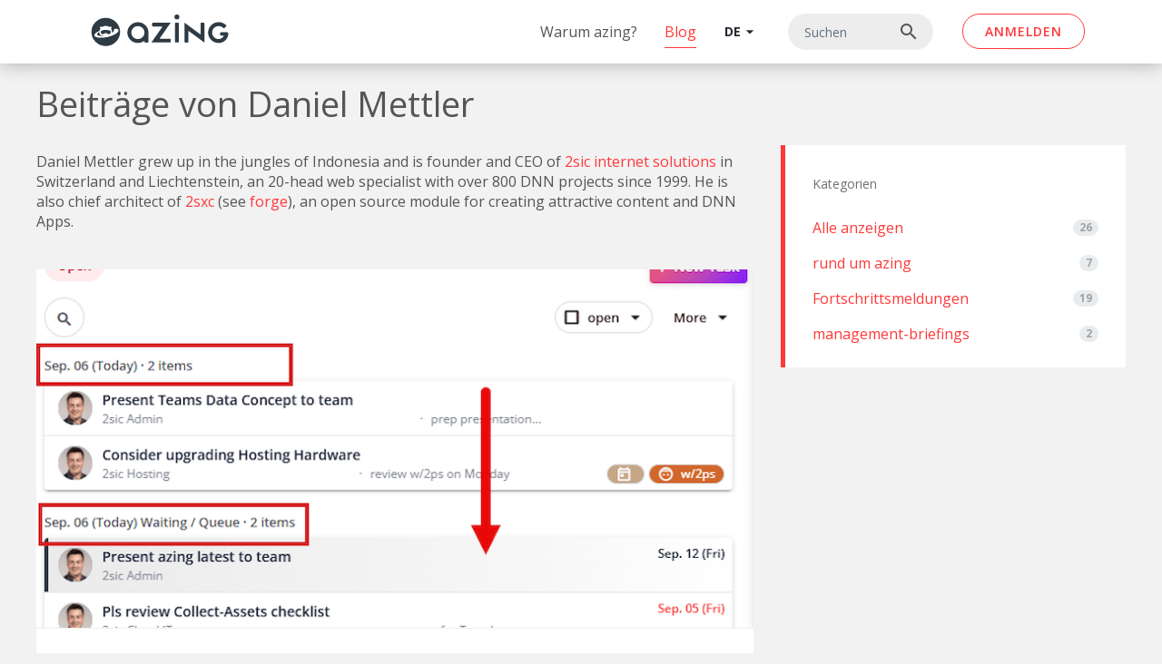

--- FILE ---
content_type: text/html; charset=utf-8
request_url: https://azing.org/de/blog/author/daniel%20mettler
body_size: 7910
content:
<!DOCTYPE html>
<html  lang="de-DE">
<head id="Head"><meta content="text/html; charset=UTF-8" http-equiv="Content-Type" /><title>
	Blog | azing
</title><meta id="MetaRobots" name="robots" content="INDEX, FOLLOW" /><link href="/DependencyHandler.axd/ea17c6c0b3aa10026aefab3efa5d9cb4/249/css" type="text/css" rel="stylesheet"/><script src="/DependencyHandler.axd/62649d8477dee7304f1a5bd7805fad5c/249/js" type="text/javascript"></script><meta name='viewport' content='width=device-width, initial-scale=1, maximum-scale=1, user-scalable=no, shrink-to-fit=no' /> 
 
     <!-- Google Tag Manager -->
     <script>(function(w,d,s,l,i){w[l]=w[l]||[];w[l].push({'gtm.start':
     new Date().getTime(),event:'gtm.js'});var f=d.getElementsByTagName(s)[0],
     j=d.createElement(s),dl=l!='dataLayer'?'&l='+l:'';j.async=true;j.src=
     'https://www.googletagmanager.com/gtm.js?id='+i+dl;f.parentNode.insertBefore(j,f);
     })(window,document,'script','dataLayer','GTM-527KKDT');</script>
     <!-- End Google Tag Manager -->
 
     </head>
<body id="Body" class="tab-56 tab-level-0 root-56 lang-root-35 lang-de  portal-0 va-layout-full va-mainnav-right  domain-azing-org ">

    <form method="post" action="/de/blog/author/daniel mettler" id="Form" enctype="multipart/form-data">
<div class="aspNetHidden">
<input type="hidden" name="__EVENTTARGET" id="__EVENTTARGET" value="" />
<input type="hidden" name="__EVENTARGUMENT" id="__EVENTARGUMENT" value="" />
<input type="hidden" name="__VIEWSTATE" id="__VIEWSTATE" value="N/QV3AIftjsQ/o80APmVGnNe/XU0oppsnPiQgLyhvTnCZBgWsx/uvmLW+2Q3A1OdAiNnL9iuMwdbDTnN3W1488ttlqa5aMs/+HRb6o4UnA/g84jkjp3ANooFc8EOQcgu7e7fp7n79KohHGeBRfJUU8tJenRG3LLJY8n+aKa8uZf68USEAMKrQzh2v5xEjA1OV1IkGlqgLajCG/V8mv8XRMw0BOYelUSoXhrLFApRFveZhO80WCVpbSh8kcB0wVswcdRwOdxu03VOOqpA6GQ1J7gNZwJUw8Qw0X60RjObuPW8FnXTf8DcOklV6URewtsphqysZ/gZa5R0WgjUxLfaS1PafhfB5cNsytZ/GlviHww0FVWgCbdYNs1FOBM=" />
</div>

<script type="text/javascript">
//<![CDATA[
var theForm = document.forms['Form'];
if (!theForm) {
    theForm = document.Form;
}
function __doPostBack(eventTarget, eventArgument) {
    if (!theForm.onsubmit || (theForm.onsubmit() != false)) {
        theForm.__EVENTTARGET.value = eventTarget;
        theForm.__EVENTARGUMENT.value = eventArgument;
        theForm.submit();
    }
}
//]]>
</script>


<script src="/WebResource.axd?d=pynGkmcFUV0NDIAjhXehnaVWsBU3MhLL3R1t4gW2VV5Jtmfnr8iJAdsHgu81&amp;t=638901608248157332" type="text/javascript"></script>


<script type="text/javascript">
//<![CDATA[
var __cultureInfo = {"name":"de-DE","numberFormat":{"CurrencyDecimalDigits":2,"CurrencyDecimalSeparator":",","IsReadOnly":false,"CurrencyGroupSizes":[3],"NumberGroupSizes":[3],"PercentGroupSizes":[3],"CurrencyGroupSeparator":".","CurrencySymbol":"€","NaNSymbol":"NaN","CurrencyNegativePattern":8,"NumberNegativePattern":1,"PercentPositivePattern":0,"PercentNegativePattern":0,"NegativeInfinitySymbol":"-∞","NegativeSign":"-","NumberDecimalDigits":2,"NumberDecimalSeparator":",","NumberGroupSeparator":".","CurrencyPositivePattern":3,"PositiveInfinitySymbol":"∞","PositiveSign":"+","PercentDecimalDigits":2,"PercentDecimalSeparator":",","PercentGroupSeparator":".","PercentSymbol":"%","PerMilleSymbol":"‰","NativeDigits":["0","1","2","3","4","5","6","7","8","9"],"DigitSubstitution":1},"dateTimeFormat":{"AMDesignator":"","Calendar":{"MinSupportedDateTime":"\/Date(-62135596800000)\/","MaxSupportedDateTime":"\/Date(253402297199999)\/","AlgorithmType":1,"CalendarType":1,"Eras":[1],"TwoDigitYearMax":2029,"IsReadOnly":false},"DateSeparator":".","FirstDayOfWeek":1,"CalendarWeekRule":2,"FullDateTimePattern":"dddd, d. MMMM yyyy HH:mm:ss","LongDatePattern":"dddd, d. MMMM yyyy","LongTimePattern":"HH:mm:ss","MonthDayPattern":"d. MMMM","PMDesignator":"","RFC1123Pattern":"ddd, dd MMM yyyy HH\u0027:\u0027mm\u0027:\u0027ss \u0027GMT\u0027","ShortDatePattern":"dd.MM.yyyy","ShortTimePattern":"HH:mm","SortableDateTimePattern":"yyyy\u0027-\u0027MM\u0027-\u0027dd\u0027T\u0027HH\u0027:\u0027mm\u0027:\u0027ss","TimeSeparator":":","UniversalSortableDateTimePattern":"yyyy\u0027-\u0027MM\u0027-\u0027dd HH\u0027:\u0027mm\u0027:\u0027ss\u0027Z\u0027","YearMonthPattern":"MMMM yyyy","AbbreviatedDayNames":["So","Mo","Di","Mi","Do","Fr","Sa"],"ShortestDayNames":["So","Mo","Di","Mi","Do","Fr","Sa"],"DayNames":["Sonntag","Montag","Dienstag","Mittwoch","Donnerstag","Freitag","Samstag"],"AbbreviatedMonthNames":["Jan","Feb","Mrz","Apr","Mai","Jun","Jul","Aug","Sep","Okt","Nov","Dez",""],"MonthNames":["Januar","Februar","März","April","Mai","Juni","Juli","August","September","Oktober","November","Dezember",""],"IsReadOnly":false,"NativeCalendarName":"Gregorianischer Kalender","AbbreviatedMonthGenitiveNames":["Jan","Feb","Mrz","Apr","Mai","Jun","Jul","Aug","Sep","Okt","Nov","Dez",""],"MonthGenitiveNames":["Januar","Februar","März","April","Mai","Juni","Juli","August","September","Oktober","November","Dezember",""]},"eras":[1,"n. Chr.",null,0]};//]]>
</script>

<script src="/ScriptResource.axd?d=NJmAwtEo3Io8iCz3LG08a1v7GBisBDh6y0QQXR_-klCpr4uuICOMrwFR7piU5wR-F3ZeTt2kOsDFPTIiqE3HW2FBT11GQen4gc7Rt77r6nVPu4yb-xPQKBxBPOdZ8sbFKois0w2&amp;t=5c0e0825" type="text/javascript"></script>
<script src="/ScriptResource.axd?d=dwY9oWetJoKAl5boeOoPni3uvB2_LMJYnUKw9kLcLdPRjW9HwAr7gM7u_NbC9RUbp3pK94eJ-gPEqtjW8K7cO64ptHQU5bKG5JsCqYT_F9A-X_42nQ3yvAQhgasZuUvqax-o_zLIEClXx4Gg0&amp;t=5c0e0825" type="text/javascript"></script>
<div class="aspNetHidden">

	<input type="hidden" name="__VIEWSTATEGENERATOR" id="__VIEWSTATEGENERATOR" value="CA0B0334" />
	<input type="hidden" name="__VIEWSTATEENCRYPTED" id="__VIEWSTATEENCRYPTED" value="" />
	<input type="hidden" name="__EVENTVALIDATION" id="__EVENTVALIDATION" value="p3ukt9+Dmmu2oa+VbO66j/6c/SYaacRMoEI88tAFqFLzRg+n1fVQjkf04/FBlCeltTXiYq4vAbBKt/hMpNZilY1zeEwZvk/d/LKFPz9fDaQpMKjt" />
</div><script src="/DependencyHandler.axd/f7d32d416ee8fad6c0af9f88f1e5e4f0/249/js" type="text/javascript"></script>
<script type="text/javascript">
//<![CDATA[
Sys.WebForms.PageRequestManager._initialize('ScriptManager', 'Form', [], [], [], 90, '');
//]]>
</script>

        
        
        






<script src="https://ajax.googleapis.com/ajax/libs/webfont/1.6.26/webfont.js"></script>
<script>
  WebFont.load({
    custom: {
      families: [
        'Open Sans',
        'Material Icons',
				'Montserrat'
      ],
      urls: [
        'https://fonts.googleapis.com/css?family=Open+Sans:400,600,700&display=swap',
				'https://fonts.googleapis.com/css?family=Montserrat:300,300i,400,400i,600,600i|Open+Sans:300,400,400i,700,700i&display=swap',
        'https://fonts.googleapis.com/css?family=Material+Icons|Material+Icons+Outlined&display=swap'
      ],
    },
  });
</script>


<script src="/DesktopModules/ToSic.Sxc/js/2sxc.api.min.js"></script>




<script defer src="https://azing.org/app/scripts/float/float-and-floaters.min.js"></script>




<script>
    window.azing = window.azing || {};
    window.azing.language = "de";
	window.azing.userMenu = {
		enableTasks: "true",
	}
</script>
<script src="/app/scripts/azing-js-user/live/azing-js-user.min.js?ver=17"></script> 
<script src="/app/scripts/azing-js-user-navigation/live/azing-js-user-navigation.min.js?ver=17"></script>
<script type="text/javascript">
    $(function() {
        window.azing.registerLogin('/app/scripts/azing-js-user-login-ui/live/index.html');
    });
</script>



                <script>
                    (function(w) {
                    w.gtmData = w.gtmData || {};
                    // IP to detect internal access, will not be stored
                    w.gtmData.ipAddress = '3.134.100.157';
w.gtmData.isEditor = false;
})(window);
                </script>

<a class="sr-only sr-only-focusable" href="#content">Zum Inhalt springen</a>
<div class="ly-fullwrapper">
	<header>
		<div class="container-fluid clearfix">
			<div class="ly-container-inner">
				<div class="ly-overlay"></div>	
				<div id="nav-icon" class="ly-nav-mobile-trigger float-left" title="Menu">
					<span></span>
					<span></span>
					<span></span>
				</div>
				<nav id="nav-mobile">
					<div class="ly-header-mobile">
						<div class="container-fluid clearfix">
							<a href="#" class="ly-close"></a>
							<a class="ly-logo" href="https://azing.org/de/" title="azing">			
								<img alt="Logo" src="/Portals/_default/skins/azing/live/images/logo.svg" data-fallback="/Portals/_default/skins/azing/images/logo.png" onerror="this.src=this.getAttribute('data-fallback');this.onerror=null;">
							</a>
						</div>
					</div>
					

		<ul class="ly-nav ly-nav-mobile">
				<li  class="nav-55 first has-child inactive">
						<div class="ly-linkwrapper">
                            <a  href="https://azing.org/de/warum-azing">Warum azing?</a>
                                <div class="ly-navopener">
                                    <div class="ly-navopener-icon"></div>
                                </div>
                        </div>
                    		<ul class="">
				<li  class="nav-74 first inactive">
						<div class="ly-linkwrapper">
                            <a  href="https://azing.org/de/warum-azing/was-ist-azing">Was ist azing?</a>
                        </div>
                    
				</li>
				<li  class="nav-75 inactive">
						<div class="ly-linkwrapper">
                            <a  href="https://azing.org/de/warum-azing/funktionen">Funktionen</a>
                        </div>
                    
				</li>
				<li  class="nav-80 inactive">
						<div class="ly-linkwrapper">
                            <a  href="https://azing.org/de/warum-azing/gratis-wie-wikipedia">Gratis wie Wikipedia</a>
                        </div>
                    
				</li>
				<li  class="nav-81 inactive">
						<div class="ly-linkwrapper">
                            <a  href="https://azing.org/de/warum-azing/preise-fuer-businessfunktionen">Preise f&#252;r Businessfunktionen</a>
                        </div>
                    
				</li>
				<li  class="nav-76 last inactive">
						<div class="ly-linkwrapper">
                            <a  href="https://azing.org/de/warum-azing/team">Team</a>
                        </div>
                    
				</li>
		</ul>

				</li>
				<li  class="nav-56 last active">
						<div class="ly-linkwrapper">
                            <a  href="https://azing.org/de/blog">Blog</a>
                        </div>
                    
				</li>
		</ul>

					<div class="language-switch d-block d-lg-none">
						

<div class="mobile-languages">

        <span class="nav-de-de active">
            <a href="https://azing.org/de/blog?author=daniel+mettler">DE</a>
        </span>
    
        <span class="nav-en-us">
            <a href="https://azing.org/en/blog?author=daniel+mettler">EN</a>
        </span>
    
</div> 
					</div>
				</nav>

				<a class="ly-logo" href="https://azing.org/de/" title="azing">			
					<img alt="Logo" src="/Portals/_default/skins/azing/live/images/logo.svg" data-fallback="/Portals/_default/skins/azing/images/logo.png" onerror="this.src=this.getAttribute('data-fallback');this.onerror=null;">
				</a>

				<div class="float-right">
					
					<div class="nav-user"></div>
				</div>

				<div class="header-search d-flex space-between align-center">
					<input type="text" placeholder="Suchen">
					<i class="material-icons">search</i>
				</div>

				<div class="d-flex align-items-center float-right">
					<nav id="nav-desktop" class="navbar d-none d-lg-block">
						

		<ul class="navbar-nav flex-row ly-nav ly-nav-main">
				<li  class="nav-item nav-55 first has-child inactive">
						<a class="nav-link" href="https://azing.org/de/warum-azing">Warum azing?</a>
							<ul class="">
				<li  class="nav-item nav-74 first inactive">
						<a class="nav-link" href="https://azing.org/de/warum-azing/was-ist-azing">Was ist azing?</a>
					
				</li>
				<li  class="nav-item nav-75 inactive">
						<a class="nav-link" href="https://azing.org/de/warum-azing/funktionen">Funktionen</a>
					
				</li>
				<li  class="nav-item nav-80 inactive">
						<a class="nav-link" href="https://azing.org/de/warum-azing/gratis-wie-wikipedia">Gratis wie Wikipedia</a>
					
				</li>
				<li  class="nav-item nav-81 inactive">
						<a class="nav-link" href="https://azing.org/de/warum-azing/preise-fuer-businessfunktionen">Preise f&#252;r Businessfunktionen</a>
					
				</li>
				<li  class="nav-item nav-76 last inactive">
						<a class="nav-link" href="https://azing.org/de/warum-azing/team">Team</a>
					
				</li>
		</ul>

				</li>
				<li  class="nav-item nav-56 last active">
						<a class="nav-link" href="https://azing.org/de/blog">Blog</a>
					
				</li>
		</ul>

					</nav>

					<div class="language-switch d-none d-lg-block">
						


<a href="javascript:void(0)" id="language-dropdown" class="current-language d-flex align-center mdl-js-button">
    DE
        
        
    <i class="material-icons">arrow_drop_down</i>
</a>
<ul class="mdl-menu mdl-menu--bottom-left mdl-js-menu mdl-js-ripple-effect" for="language-dropdown">
    
            <li class="mdl-menu__item nav-de-de active">
                <a href="https://azing.org/de/blog?author=daniel+mettler">DE</a>
            </li>
        
            <li class="mdl-menu__item nav-en-us">
                <a href="https://azing.org/en/blog?author=daniel+mettler">EN</a>
            </li>
        
</ul> 
					</div>
				</div>
			</div>
		</div>
	</header>

	<div class="gcse-overlay">
		<div class="gcse-overlay-content">
			<a href="javascript:void(0)" class="gcse-overlay-close">
				<i class="material-icons">close</i>
			</a>
			<h2>Durchsuche ganz Azing</h2>
			<div class="gcse-searchbox" data-gname="azingsearch"></div>
			<div class="gcse-searchresults" data-gname="azingsearch"></div>
		</div>
	</div>

	<div class="container-fluid ly-header-pane ly-header-pane-empty">
		<div class="ly-container-inner">
			<div id="dnn_HeaderPane" class="DNNEmptyPane"></div>
		</div>
	</div>

	<div id="content">
		<div class="container-fluid ly-content">

			<div class="ly-container-inner">
				<div class="ly-contentpane-full">
					<div id="dnn_ContentPane"><div class="DnnModule DnnModule-2sxc-app DnnModule-387 DnnVersionableControl"><a name="387"></a><div id="dnn_ctr387_ContentPane"><!-- Start_Module_387 --><div id="dnn_ctr387_ModuleContent" class="DNNModuleContent Mod2sxcappC">
	<div class='sc-content-block'  data-cb-instance='387' data-cb-id='387'>





<section class="app-blog">
	<div class="category-header">
		<div class="row">
		<div class="col-xs-12 col-sm-12 col-md-12 col-lg-8 col-xl-8">
		<h1>Beitr&#228;ge von Daniel Mettler</h1>
		<p>Daniel Mettler grew up in the jungles of Indonesia and is founder and CEO of&nbsp;<a tabindex="0" href="http://www.2sic.com/" target="_blank" rel="noopener noreferrer">2sic internet solutions</a>&nbsp;in Switzerland and Liechtenstein, an 20-head web specialist with over 800 DNN projects since 1999. He is also chief architect of&nbsp;<a tabindex="0" href="http://2sxc.org/" target="_blank" rel="noopener noreferrer">2sxc</a>&nbsp;(see&nbsp;<a tabindex="0" href="http://www.dnnsoftware.com/forge/2sxc-2sexycontent-create-amazing-content-and-apps/view/extensiondetail/project/sexycontent" target="_blank" rel="noopener noreferrer">forge</a>), an open source module for creating attractive content and DNN Apps.</p>
		</div>
		</div>
	</div>
	
	<div class="row">
		<div class="col-xs-12 col-sm-12 col-md-12 col-lg-8 col-xl-8">
 				

    
    <article class="sc-element list-item">
        
        
        <div onclick="window.open('https://azing.org/de/blog/post/don-t-drown-in-task-floods-using-waiting-tasks-v25-13-experimental', '_self')" title="Don&#39;t Drown in Task Floods using Waiting Tasks v25.13 (Experimental)" class="app-blog-readmorelink" style="cursor:pointer;">
            <div class="header">
                <picture class="bg-primary">
                    <img src="/adam/2/blog app/guqjs0geruwh9nqduyb3hg/image/task-queue.png?w=800&amp;h=400&amp;mode=crop&amp;scale=both&amp;quality=90&amp;anchor=middlecenter" class="img-fluid" alt="Don&#39;t Drown in Task Floods using Waiting Tasks v25.13 (Experimental)" />
                </picture>
                <h2>Don't Drown in Task Floods using Waiting Tasks v25.13 (Experimental)</h2>
                <div class="details">
                    <div class="person">
                        <a href="https://azing.org/de/blog/author/daniel%20mettler">
                            <img src="/adam/adam/blog app/symjgbf4jek6dseirpti0w/image/daniel mettler profile mvp.png?w=40&amp;h=40&amp;mode=crop&amp;scale=both&amp;quality=80" alt="Daniel Mettler" />
                        </a>
                    </div>
                    <time pubdate datetime='06.09.2025'>06.09.2025</time>

                    <a class='category' href='https://azing.org/de/blog?category=progress-report' title='Fortschrittsmeldungen'>Fortschrittsmeldungen</a>
                </div>
               
            </div>
            <div class="content">
                <p>We're experimenting with a better way to keep the task flood under control - using the new waiting-tasks. This is experimental, and may still change in future.&nbsp;</p>
                <span class="readmore btn btn-outline-primary">mehr erfahren</span>
            </div>
        </div>
        

        
    </article>
    
	
	

    
    <article class="sc-element list-item">
        
        
        <div onclick="window.open('https://azing.org/de/blog/post/improved-tags-in-v25-13', '_self')" title="Improved Tags in v25.13" class="app-blog-readmorelink" style="cursor:pointer;">
            <div class="header">
                <picture class="bg-primary">
                    <img src="/adam/2/blog app/mjckl8bxpe6nrnh0s5gptg/image/tags-in-azing-with-icons.png?w=800&amp;h=400&amp;mode=crop&amp;scale=both&amp;quality=90&amp;anchor=middleright" class="img-fluid" alt="Improved Tags in v25.13" />
                </picture>
                <h2>Improved Tags in v25.13</h2>
                <div class="details">
                    <div class="person">
                        <a href="https://azing.org/de/blog/author/daniel%20mettler">
                            <img src="/adam/adam/blog app/symjgbf4jek6dseirpti0w/image/daniel mettler profile mvp.png?w=40&amp;h=40&amp;mode=crop&amp;scale=both&amp;quality=80" alt="Daniel Mettler" />
                        </a>
                    </div>
                    <time pubdate datetime='01.09.2025'>01.09.2025</time>

                    <a class='category' href='https://azing.org/de/blog?category=progress-report' title='Fortschrittsmeldungen'>Fortschrittsmeldungen</a>
                </div>
               
            </div>
            <div class="content">
                <p>We dramatically improved tags in the latest release.</p>
                <span class="readmore btn btn-outline-primary">mehr erfahren</span>
            </div>
        </div>
        

        
    </article>
    
	
	

    
    <article class="sc-element list-item">
        
        
        <div onclick="window.open('https://azing.org/de/blog/post/improve-task-due-in-v25-12', '_self')" title="Improve Task-Due in v25.12" class="app-blog-readmorelink" style="cursor:pointer;">
            <div class="header">
                <picture class="bg-primary">
                    <img src="/adam/2/blog app/r1npl9iol0wyuji2lvrbqa/image/due-date.png?w=800&amp;h=400&amp;mode=crop&amp;scale=both&amp;quality=90&amp;anchor=middleright" class="img-fluid" alt="Improve Task-Due in v25.12" />
                </picture>
                <h2>Improve Task-Due in v25.12</h2>
                <div class="details">
                    <div class="person">
                        <a href="https://azing.org/de/blog/author/daniel%20mettler">
                            <img src="/adam/adam/blog app/symjgbf4jek6dseirpti0w/image/daniel mettler profile mvp.png?w=40&amp;h=40&amp;mode=crop&amp;scale=both&amp;quality=80" alt="Daniel Mettler" />
                        </a>
                    </div>
                    <time pubdate datetime='26.08.2025'>26.08.2025</time>

                    <a class='category' href='https://azing.org/de/blog?category=progress-report' title='Fortschrittsmeldungen'>Fortschrittsmeldungen</a>
                </div>
               
            </div>
            <div class="content">
                <p>Setting the due date is now much easier and faster.</p>
                <span class="readmore btn btn-outline-primary">mehr erfahren</span>
            </div>
        </div>
        

        
    </article>
    
	
	

    
    <article class="sc-element list-item">
        
        
        <div onclick="window.open('https://azing.org/de/blog/post/improved-assign-send-v25-11', '_self')" title="Improved Assign / Send v25.11" class="app-blog-readmorelink" style="cursor:pointer;">
            <div class="header">
                <picture class="bg-primary">
                    <img src="/adam/2/blog app/ha-m1iw1qee6b-hcmm6pew/image/improve-assigned-to.png?w=800&amp;h=400&amp;mode=crop&amp;scale=both&amp;quality=90&amp;anchor=middlecenter" class="img-fluid" alt="Improved Assign / Send v25.11" />
                </picture>
                <h2>Improved Assign / Send v25.11</h2>
                <div class="details">
                    <div class="person">
                        <a href="https://azing.org/de/blog/author/daniel%20mettler">
                            <img src="/adam/adam/blog app/symjgbf4jek6dseirpti0w/image/daniel mettler profile mvp.png?w=40&amp;h=40&amp;mode=crop&amp;scale=both&amp;quality=80" alt="Daniel Mettler" />
                        </a>
                    </div>
                    <time pubdate datetime='15.08.2025'>15.08.2025</time>

                    <a class='category' href='https://azing.org/de/blog?category=progress-report' title='Fortschrittsmeldungen'>Fortschrittsmeldungen</a>
                </div>
               
            </div>
            <div class="content">
                <p>Delegating tasks (sending them) has become much easier and faster thanks to keyboard shortcuts and more.&nbsp;</p>
                <span class="readmore btn btn-outline-primary">mehr erfahren</span>
            </div>
        </div>
        

        
    </article>
    
	
	

    
    <article class="sc-element list-item">
        
        
        <div onclick="window.open('https://azing.org/de/blog/post/keyboard-shortcuts-ctrl-enter-v25-08', '_self')" title="Keyboard Shortcuts - Ctrl + Enter v25.08" class="app-blog-readmorelink" style="cursor:pointer;">
            <div class="header">
                <picture class="bg-primary">
                    <img src="/adam/2/blog app/7qbdf6fdr0y5yakarxffgg/image/ctrl-enter.png?w=800&amp;h=400&amp;mode=crop&amp;scale=both&amp;quality=90&amp;anchor=topright" class="img-fluid" alt="Keyboard Shortcuts - Ctrl + Enter v25.08" />
                </picture>
                <h2>Keyboard Shortcuts - Ctrl + Enter v25.08</h2>
                <div class="details">
                    <div class="person">
                        <a href="https://azing.org/de/blog/author/daniel%20mettler">
                            <img src="/adam/adam/blog app/symjgbf4jek6dseirpti0w/image/daniel mettler profile mvp.png?w=40&amp;h=40&amp;mode=crop&amp;scale=both&amp;quality=80" alt="Daniel Mettler" />
                        </a>
                    </div>
                    <time pubdate datetime='30.04.2025'>30.04.2025</time>

                    <a class='category' href='https://azing.org/de/blog?category=progress-report' title='Fortschrittsmeldungen'>Fortschrittsmeldungen</a>
                </div>
               
            </div>
            <div class="content">
                <p>Work is now faster than ever - with new keyboard shortcuts and Ctrl+Enter everywhere.</p>
                <span class="readmore btn btn-outline-primary">mehr erfahren</span>
            </div>
        </div>
        

        
    </article>
    
	
	

    
    <article class="sc-element list-item">
        
        
        <div onclick="window.open('https://azing.org/de/blog/post/technology-update-facelift-and-performance', '_self')" title="Technology Update - Facelift and performance v25.01" class="app-blog-readmorelink" style="cursor:pointer;">
            <div class="header">
                <h2>Technology Update - Facelift and performance v25.01</h2>
                <div class="details">
                    <div class="person">
                        <a href="https://azing.org/de/blog/author/daniel%20mettler">
                            <img src="/adam/adam/blog app/symjgbf4jek6dseirpti0w/image/daniel mettler profile mvp.png?w=40&amp;h=40&amp;mode=crop&amp;scale=both&amp;quality=80" alt="Daniel Mettler" />
                        </a>
                    </div>
                    <time pubdate datetime='31.01.2025'>31.01.2025</time>

                    <a class='category' href='https://azing.org/de/blog?category=progress-report' title='Fortschrittsmeldungen'>Fortschrittsmeldungen</a>
                </div>
               
            </div>
            <div class="content">
                <p>The main system has had a technology update. Now it's faster and better looking.</p>
                <span class="readmore btn btn-outline-primary">mehr erfahren</span>
            </div>
        </div>
        

        
    </article>
    
	
	

    
    <article class="sc-element list-item">
        
        
        <div onclick="window.open('https://azing.org/de/blog/post/progress-report-2020-q3', '_self')" title="Progress Report 2020 Q3" class="app-blog-readmorelink" style="cursor:pointer;">
            <div class="header">
                <h2>Progress Report 2020 Q3</h2>
                <div class="details">
                    <div class="person">
                        <a href="https://azing.org/de/blog/author/daniel%20mettler">
                            <img src="/adam/adam/blog app/symjgbf4jek6dseirpti0w/image/daniel mettler profile mvp.png?w=40&amp;h=40&amp;mode=crop&amp;scale=both&amp;quality=80" alt="Daniel Mettler" />
                        </a>
                    </div>
                    <time pubdate datetime='05.08.2020'>05.08.2020</time>

                    <a class='category' href='https://azing.org/de/blog?category=progress-report' title='Fortschrittsmeldungen'>Fortschrittsmeldungen</a>
                </div>
               
            </div>
            <div class="content">
                <p>We're working on a new search experience and more...</p>
                <span class="readmore btn btn-outline-primary">mehr erfahren</span>
            </div>
        </div>
        

        
    </article>
    
	
	

    
    <article class="sc-element list-item">
        
        
        <div onclick="window.open('https://azing.org/de/blog/post/progress-report-2020-q2', '_self')" title="Progress Report 2020 Q2" class="app-blog-readmorelink" style="cursor:pointer;">
            <div class="header">
                <h2>Progress Report 2020 Q2</h2>
                <div class="details">
                    <div class="person">
                        <a href="https://azing.org/de/blog/author/daniel%20mettler">
                            <img src="/adam/adam/blog app/symjgbf4jek6dseirpti0w/image/daniel mettler profile mvp.png?w=40&amp;h=40&amp;mode=crop&amp;scale=both&amp;quality=80" alt="Daniel Mettler" />
                        </a>
                    </div>
                    <time pubdate datetime='30.06.2020'>30.06.2020</time>

                    <a class='category' href='https://azing.org/de/blog?category=progress-report' title='Fortschrittsmeldungen'>Fortschrittsmeldungen</a>
                </div>
               
            </div>
            <div class="content">
                <p>Q2 this year was dedicated to technological upgrades in preparation for the next big thing 😊</p>
                <span class="readmore btn btn-outline-primary">mehr erfahren</span>
            </div>
        </div>
        

        
    </article>
    
	
	

    
    <article class="sc-element list-item">
        
        
        <div onclick="window.open('https://azing.org/de/blog/post/progress-report-2020-q1', '_self')" title="Progress Report 2020 Q1" class="app-blog-readmorelink" style="cursor:pointer;">
            <div class="header">
                <h2>Progress Report 2020 Q1</h2>
                <div class="details">
                    <div class="person">
                        <a href="https://azing.org/de/blog/author/daniel%20mettler">
                            <img src="/adam/adam/blog app/symjgbf4jek6dseirpti0w/image/daniel mettler profile mvp.png?w=40&amp;h=40&amp;mode=crop&amp;scale=both&amp;quality=80" alt="Daniel Mettler" />
                        </a>
                    </div>
                    <time pubdate datetime='29.02.2020'>29.02.2020</time>

                    <a class='category' href='https://azing.org/de/blog?category=progress-report' title='Fortschrittsmeldungen'>Fortschrittsmeldungen</a>
                </div>
               
            </div>
            <div class="content">
                <p>Cloning checklists, Team-Tags and more...</p>
                <span class="readmore btn btn-outline-primary">mehr erfahren</span>
            </div>
        </div>
        

        
    </article>
    
	
	

    
    <article class="sc-element list-item">
        
        
        <div onclick="window.open('https://azing.org/de/blog/post/progress-report-january-2020', '_self')" title="Progress Report January  2020" class="app-blog-readmorelink" style="cursor:pointer;">
            <div class="header">
                <h2>Progress Report January  2020</h2>
                <div class="details">
                    <div class="person">
                        <a href="https://azing.org/de/blog/author/daniel%20mettler">
                            <img src="/adam/adam/blog app/symjgbf4jek6dseirpti0w/image/daniel mettler profile mvp.png?w=40&amp;h=40&amp;mode=crop&amp;scale=both&amp;quality=80" alt="Daniel Mettler" />
                        </a>
                    </div>
                    <time pubdate datetime='31.01.2020'>31.01.2020</time>

                    <a class='category' href='https://azing.org/de/blog?category=progress-report' title='Fortschrittsmeldungen'>Fortschrittsmeldungen</a>
                </div>
               
            </div>
            <div class="content">
                <p>We got a lot done in January - here the highlights!</p>
                <span class="readmore btn btn-outline-primary">mehr erfahren</span>
            </div>
        </div>
        

        
    </article>
    
	
	
        
            
            



<nav>
    <ul class="pagination">
        <li class='disabled'>
            <a href="https://azing.org/de/blog/author/daniel%20mettlerpage" title="Zur&uuml;ck">
                <span aria-hidden="true">&laquo;</span>
            </a>
        </li>
            <li class='active'>
                <a href="https://azing.org/de/blog/author/daniel%20mettlerpage">1</a>
            </li>
            <li >
                <a href="https://azing.org/de/blog/author/daniel%20mettlerpage">2</a>
            </li>
            <li >
                <a href="https://azing.org/de/blog/author/daniel%20mettlerpage">3</a>
            </li>
        <li >
            <a href="https://azing.org/de/blog/author/daniel%20mettlerpage" title="Weiter">
                <span aria-hidden="true">&raquo;</span>
            </a>
        </li>
    </ul>
</nav>

				

			
		</div>
		<div class="col-xs-12 col-sm-12 col-md-12 col-lg-4 col-xl-4">
           
            <aside>
                <div id="sidebar"  class="sidebar app-blog-detail-right d-none d-sm-none d-md-none d-lg-block">
                    <div class="sidebar__inner">
                        

<nav class="co-category-list-container">
    <h3>Kategorien</h3>
    <ul>
        <li class=""><a href="https://azing.org/de/blog">Alle anzeigen<span class="badge badge-pill badge-primary float-right">26</span></a></li>
        
            <li class=""><a href="https://azing.org/de/blog?category=about-azing">rund um azing <span class="badge badge-pill badge-primary float-right">7</span></a></li>
            <li class=""><a href="https://azing.org/de/blog?category=progress-report">Fortschrittsmeldungen <span class="badge badge-pill badge-primary float-right">19</span></a></li>
            <li class=""><a href="https://azing.org/de/blog?category=management-briefings">management-briefings <span class="badge badge-pill badge-primary float-right">2</span></a></li>
        
    </ul>
</nav>
                    </div>
                </div>
                
					<div class="sidebar app-blog-detail-right d-lg-none d-xl-none">
						<div class="sidebar__inner">
							

<nav class="co-category-list-container">
    <h3>Kategorien</h3>
    <ul>
        <li class=""><a href="https://azing.org/de/blog">Alle anzeigen<span class="badge badge-pill badge-primary float-right">26</span></a></li>
        
            <li class=""><a href="https://azing.org/de/blog?category=about-azing">rund um azing <span class="badge badge-pill badge-primary float-right">7</span></a></li>
            <li class=""><a href="https://azing.org/de/blog?category=progress-report">Fortschrittsmeldungen <span class="badge badge-pill badge-primary float-right">19</span></a></li>
            <li class=""><a href="https://azing.org/de/blog?category=management-briefings">management-briefings <span class="badge badge-pill badge-primary float-right">2</span></a></li>
        
    </ul>
</nav>
						</div>
						
					</div>
            </aside>
      </div>
	</div>
</section>
</div>
</div><!-- End_Module_387 --></div></div><div class="DnnModule DnnModule-2sxc-app DnnModule-643 DnnVersionableControl"><a name="643"></a><div id="dnn_ctr643_ContentPane"><!-- Start_Module_643 --><div id="dnn_ctr643_ModuleContent" class="DNNModuleContent Mod2sxcappC">
	<div class='sc-content-block'  data-cb-instance='643' data-cb-id='643'>
<script src="https://cdn.azing.org/e/1/embed.js"></script>
</div>
</div><!-- End_Module_643 --></div></div></div>
				</div>
				
			</div>
			<a class="ly-top" href="#" title="Nach oben"><i></i></a>
		</div>
	</div>
	<div class="ly-push"></div>
</div>
<footer>
    <div class="container-fluid">
        <div class="ly-container-inner clearfix text-center">
		<h4>Get in touch</h4>
            <ul class="ly-footer-address clearfix" itemscope itemtype="http://schema.org/LocalBusiness">
				<li>
					<strong itemprop="name">azing.org</strong>
				</li>
				<!-- <li>
					<span itemprop="address" itemscope itemtype="http://schema.org/PostalAddress">
						<span itemprop="streetAddress">Instant Road 77</span>,
						<span itemprop="postalCode">50355</span>
						<span itemprop="addressLocality">Instant City</span>,
						<span itemprop="addressCountry">Instant Country</span>
					</span>
				</li>
                <li><i class="fas fa-phone"></i>&nbsp;<a href="tel:+41817506777">+41 81 750 67 77</a></li>-->
				<li>
					<span data-madr1="info" data-madr2="azing" data-madr3="org" data-linktext="info@azing.org"></span>
				</li>
            </ul>
	    <div class="addthis_inline_follow_toolbox"></div>
            <div class="ly-footer-imprint">
				<a href="/de/rechtliches/nutzung" title="Nutzungsbedingungen">Nutzungsbedingungen</a>
				<span> | </span>
				<a href="/de/Datenschutz" title="Datenschutz">Datenschutz</a>
				<span> | </span>
				<a href="/de/impressum" title="Impressum">Impressum</a>
			</div>
        </div>
    </div>
</footer>

<!-- include files in head -->
<!--CDF(Css|/Portals/_default/skins/azing/live/dist/full-package.css|DnnPageHeaderProvider|100)-->

<!--CDF(Javascript|/Portals/_default/skins/azing/live/dist/lib/jquery.min.js|DnnPageHeaderProvider|100)-->
<!--CDF(Javascript|/Portals/_default/skins/azing/live/dist/lib/material.min.js|DnnFormBottomProvider|100)-->
<!--CDF(Javascript|/Portals/_default/skins/azing/live/dist/lib/bootstrap.bundle.js|DnnFormBottomProvider|100)-->
<!--CDF(Javascript|/Portals/_default/skins/azing/live/dist/lib/jquery.sidr.min.js|DnnFormBottomProvider|110)-->
<!--CDF(Javascript|/Portals/_default/skins/azing/live/dist/scripts.js|DnnFormBottomProvider|130)-->
<!--CDF(Javascript|/Portals/_default/skins/azing/live/dist/lib/all.js|DnnFormBottomProvider|135)-->

<link rel="stylesheet" href="https://pro.fontawesome.com/releases/v5.8.1/css/all.css" integrity="sha384-Bx4pytHkyTDy3aJKjGkGoHPt3tvv6zlwwjc3iqN7ktaiEMLDPqLSZYts2OjKcBx1" crossorigin="anonymous">


        <input name="ScrollTop" type="hidden" id="ScrollTop" />
        <input name="__dnnVariable" type="hidden" id="__dnnVariable" autocomplete="off" value="`{`__scdoff`:`1`,`sf_siteRoot`:`/de/`,`sf_tabId`:`56`}" />
        <input name="__RequestVerificationToken" type="hidden" value="mxEU162Q-uv30vTdVRTKy9mnT-8Ebz-CM9gNeH3ASw0FCe7Ho5R1gP3ifLh-7Y4nYlIwxA2" /><script src="/DependencyHandler.axd/6cf91574b1ca4d527dae115fbbed1f94/249/js" type="text/javascript"></script>
    </form>
    <!--CDF(Javascript|/js/dnncore.js|DnnBodyProvider|100)--><!--CDF(Css|/Resources/Shared/stylesheets/dnndefault/7.0.0/default.css|DnnPageHeaderProvider|5)--><!--CDF(Javascript|/js/dnn.js|DnnBodyProvider|12)--><!--CDF(Javascript|/js/dnn.servicesframework.js|DnnBodyProvider|100)--><!--CDF(Javascript|/adam/2sxc/Blog App/dist/scripts.js|DnnFormBottomProvider|100)--><!--CDF(Javascript|/adam/2sxc/Blog App/dist/sticky-sidebar.min.js|DnnFormBottomProvider|100)--><!--CDF(Css|/adam/2sxc/Blog App/dist/bs4.css|DnnPageHeaderProvider|100)--><!--CDF(Javascript|/Resources/libraries/jQuery/03_07_01/jquery.js|DnnPageHeaderProvider|5)--><!--CDF(Javascript|/Resources/libraries/jQuery-Migrate/03_04_01/jquery-migrate.js|DnnPageHeaderProvider|6)-->
    
 
 
     <!-- Google Tag Manager (noscript) -->
     <noscript><iframe src="https://www.googletagmanager.com/ns.html?id=GTM-527KKDT" height="0" width="0" style="display:none;visibility:hidden"></iframe></noscript>
     <!-- End Google Tag Manager (noscript) -->
 
     <script defer src="https://static.cloudflareinsights.com/beacon.min.js/vcd15cbe7772f49c399c6a5babf22c1241717689176015" integrity="sha512-ZpsOmlRQV6y907TI0dKBHq9Md29nnaEIPlkf84rnaERnq6zvWvPUqr2ft8M1aS28oN72PdrCzSjY4U6VaAw1EQ==" data-cf-beacon='{"version":"2024.11.0","token":"6fa196852f264aa79a60ee5ab328383f","r":1,"server_timing":{"name":{"cfCacheStatus":true,"cfEdge":true,"cfExtPri":true,"cfL4":true,"cfOrigin":true,"cfSpeedBrain":true},"location_startswith":null}}' crossorigin="anonymous"></script>
</body>
</html>


--- FILE ---
content_type: image/svg+xml
request_url: https://azing.org/Portals/_default/skins/azing/live/images/logo.svg
body_size: 1630
content:
<?xml version="1.0" encoding="utf-8"?>
<!-- Generator: Adobe Illustrator 22.1.0, SVG Export Plug-In . SVG Version: 6.00 Build 0)  -->
<svg version="1.1" id="Layer_1" xmlns="http://www.w3.org/2000/svg" xmlns:xlink="http://www.w3.org/1999/xlink" x="0px" y="0px"
	 viewBox="0 0 2028.9 495" style="enable-background:new 0 0 2028.9 495;" xml:space="preserve">
<style type="text/css">
	.st0{fill:#2E3B45;}
	.st1{fill:#FFFFFF;}
</style>
<path class="st0" d="M1167.1,385.4c0-6.2-4.6-10.8-10.8-10.8h-142.6c-2.2,0-4.3-1.2-5.2-3.1c-0.9-1.8-0.9-4.3,0.3-6.2l154.9-225.1
	c1.5-2.2,1.5-3.4,1.5-3.4s-1.2-0.6-3.4-0.6H907.5c-6.2,0-10.8,4.6-10.8,10.8v33.3c0,6.2,4.6,10.8,10.8,10.8h129.9
	c2.2,0,4.3,1.2,5.2,3.1c0.9,1.8,0.9,4.3-0.3,6.2l-154,224.8c-1.5,2.2-1.5,3.4-1.5,3.4s1.2,0.6,3.4,0.6h266.1
	c6.2,0,10.8-4.6,10.8-10.8V385.4z"/>
<path class="st0" d="M1660.1,424.5V144.6c-0.3-5.9-5.5-10.8-11.7-10.8h-32.9c-6.2,0-11.1,4.9-11.1,11.1v155.8c0,2.2-1.2,4-3.1,4.9
	c-1.8,0.9-4,0.6-5.5-0.6l-222.6-167.5c-1.5-0.9-2.8-1.5-3.4-1.5c-0.3,0-1.2,1.2-1.2,4v59.1l0.9,219.6c0,6.5,4.9,11.4,11.1,11.4h33.3
	c6.2,0,11.4-4.9,11.4-11.4l-0.9-153.7c0-2.2,1.2-4,3.1-4.9c1.8-0.9,4-0.6,5.5,0.6L1655.6,427c2.2,1.5,3.4,1.5,3.7,1.5
	C1659.5,428.2,1660.1,427.2,1660.1,424.5z"/>
<path class="st0" d="M1286,145.8c0-2.5-0.6-3.7-0.9-4s-0.3-0.3-0.6-0.6c-2.2-3.7-5.9-5.9-9.9-5.9h-33.3c-6.2,0-11.1,4.9-11.1,11.1
	v272.8c0,2.8,0.6,4,0.9,4.3s0.3,0.6,0.6,0.6c2.2,3.7,5.9,5.9,9.9,5.9h32.9c6.2,0,11.1-4.9,11.1-11.4V145.8H1286z"/>
<circle class="st0" cx="1258" cy="50" r="36.3"/>
<path class="st0" d="M832.1,430c0.3,0,0.6,0,1.2-0.3c0.3,0,0.3-0.3,0.6-0.3c5.2-1.2,8.9-5.9,8.9-11.4V285.6
	c-0.3-0.3-0.3-0.9-0.3-1.2v-2.2c0-85.3-69.3-154.6-154.6-154.6c-85,0.3-154.3,69.6-154.3,154.6c0,85.3,69.3,154.6,154.6,154.6
	c32.3,0,63.4-10.2,89.6-28.9c0.9-0.6,2.2-0.6,3.1-0.3s1.5,1.5,1.8,2.5l1.2,7.4c1.2,8,6.2,12.9,13.5,12.9H830
	C830.9,430.3,831.5,430,832.1,430z M688.3,378.6c-53,0-96.1-43.1-96.1-96.1c0-53.3,43.1-96.4,96.1-96.4s96.1,43.1,96.1,96.1
	C784.4,335.5,741.3,378.6,688.3,378.6z"/>
<path class="st0" d="M1987.8,275.7h-84.4c-7.7,0-13.5,5.9-13.5,13.5v24.9c0,7.7,5.9,13.5,13.5,13.5h34.2c2.8,0,4.9,2.2,4.9,4.9
	c0,0.3,0,1.5-0.9,2.8c-15.1,26.8-43.7,43.4-74.5,43.4c-52.3-0.9-94.8-44-94.8-96.4c0-53.3,43.1-96.4,96.4-96.4
	c26.8,0,52.7,11.4,70.5,30.8c1.8,1.8,4.3,2.8,6.8,2.8c2.2,0,3.7-0.9,4.9-2.2c2.5-2.8,5.2-5.9,8.3-9.2c7.1-7.7,14.8-16.3,19.7-22.2
	c2.2-2.5,3.7-9.2-4.3-16.6c-29.9-27.4-67.4-42.2-105.9-42.2c-41.6,0-80.4,16-109.6,45.3l0,0c0,0,0,0,0,0.3
	c-28.3,28.3-44.3,66.2-45,106.5v2.8c0,85.3,69.6,154.9,154.9,154.9v0.3c77.3-0.6,140.1-63.4,140.1-140.7
	C2008.7,285,1999.5,275.7,1987.8,275.7z"/>
<circle class="st0" cx="218.4" cy="272.7" r="209.4"/>
<path class="st1" d="M405,249.6c-0.3-9.5-10.5-19.4-25.3-23.1c-2.8-0.6-5.9-1.2-8.6-1.5c-15.1-1.8-38.5,7.4-34.8,20
	c4,13.2-6.5,27.7-25.9,41.3c0.6-3.4,0.9-6.8,0.9-10.2c0-17.9-5.2-34.8-13.9-49c-2.5-1.8-5.5-3.4-8.9-5.2c9.2-0.6,16.3-5.5,16.6-12.3
	c0.3-7.7-8.3-14.8-19.7-15.7c-6.5-0.6-12.3,1.2-16.3,4c-14.8-9.9-32.3-15.4-51.4-15.4c-18.8,0-36,5.5-50.8,15.1
	c-4-2.8-9.5-4.3-16-3.7c-11.4,0.9-20,8-19.7,15.7c0.3,6.2,6.5,11.1,15.1,12h0.3c-3.1,1.5-5.9,3.1-8,4.6
	c-6.2,9.9-10.5,20.9-12.9,32.6c-3.4,0.9-6.5,2.2-8.6,3.1c-45.6,20.6-70.2,45.3-65,64.7c8.3,30.5,90.8,43.4,189.4,21.6
	C337.6,326.9,409,280.1,405,249.6z M92.4,313.6c-3.1-10.2,8.3-24.3,25.3-37.6c1.8-1.5,4.3-2.8,6.5-4.3c0,1.5,0,2.8,0,4.3
	c0,8,1.8,16.3,4.9,24c0.3,0.9,0.9,1.8,1.2,2.8c0,0.3,0,0.6,0.3,0.6c0,0.3,0.3,0.6,0.6,0.9c0.3,0.9,0.9,1.8,1.2,2.8
	c0.3,0.3,0.3,0.6,0.6,0.9c1.2,2.5,2.8,4.9,4.3,7.7c1.2,2.2,31.7,11.1,53,13.2C139.9,336.7,98,331.5,92.4,313.6z M283.1,297
	c-21.2,26.5-48.3-8.9-64.4-9.5c-16,0.6-43.1,35.7-64.4,9.5c-21.9-27.1-11.7-53.6,64.4-53.6S304.9,269.9,283.1,297z"/>
</svg>


--- FILE ---
content_type: application/javascript
request_url: https://azing.org/app/scripts/float/float-and-floaters.min.js
body_size: 3325
content:
var float=function(t){var n={};function o(e){if(n[e])return n[e].exports;var s=n[e]={i:e,l:!1,exports:{}};return t[e].call(s.exports,s,s.exports,o),s.l=!0,s.exports}return o.m=t,o.c=n,o.d=function(t,n,e){o.o(t,n)||Object.defineProperty(t,n,{enumerable:!0,get:e})},o.r=function(t){"undefined"!=typeof Symbol&&Symbol.toStringTag&&Object.defineProperty(t,Symbol.toStringTag,{value:"Module"}),Object.defineProperty(t,"__esModule",{value:!0})},o.t=function(t,n){if(1&n&&(t=o(t)),8&n)return t;if(4&n&&"object"==typeof t&&t&&t.__esModule)return t;var e=Object.create(null);if(o.r(e),Object.defineProperty(e,"default",{enumerable:!0,value:t}),2&n&&"string"!=typeof t)for(var s in t)o.d(e,s,function(n){return t[n]}.bind(null,s));return e},o.n=function(t){var n=t&&t.__esModule?function(){return t.default}:function(){return t};return o.d(n,"a",n),n},o.o=function(t,n){return Object.prototype.hasOwnProperty.call(t,n)},o.p="",o(o.s=0)}([function(t,n,o){"use strict";o.r(n);class e{constructor(t,n){this.x=t,this.y=n,this.add=(t=>new e(this.x+t.x,this.y+t.y)),this.subtract=(t=>new e(this.x-t.x,this.y-t.y)),this.dot=(t=>new e(this.x*t.x,this.y*t.y))}}window.customElements.define("floater-box",class extends HTMLElement{constructor(){super(),this.attachShadow({mode:"open"}).innerHTML="<slot></slot>";const t=document.createElement("style");t.textContent="\n      :host {\n        position: fixed;\n        z-index: 999;\n        box-shadow: 0 3px 6px rgba(0,0,0,0.16), 0 3px 6px rgba(0,0,0,0.23);\n        border-radius: 4px;\n        background-color: #fff;\n        opacity: 0;\n        pointer-events: none;\n      }\n      :host(.show) {\n        transition: opacity .2s ease;\n        opacity: 1;\n        pointer-events: initial;\n      }\n      :host(.bounce-top) {\n        transform: translate(0, -8px);\n      }\n      :host(.bounce-top.show) {\n        transform: translate(0, 0);\n        animation-name: bounce-from-top;\n        animation-duration: .4s;\n        animation-iteration-count: 1;\n      }\n      @keyframes bounce-from-top {\n        0% {\n          transform: translate(0, -8px);\n        }\n        30% {\n          transform: translate(0, 2px);\n        }\n        60% {\n          transform: translate(0, -1px);\n        }\n        100% {\n          transform: translate(0, 0);\n        }\n      }\n      :host(.bounce-bottom) {\n        transform: translate(0, 8px);\n      }\n      :host(.bounce-bottom.show) {\n        transform: translate(0, 0);\n        animation-name: bounce-from-bottom;\n        animation-duration: .4s;\n        animation-iteration-count: 1;\n      }\n      @keyframes bounce-from-bottom {\n        0% {\n          transform: translate(0, 8px);\n        }\n        30% {\n          transform: translate(0, -2px);\n        }\n        60% {\n          transform: translate(0, 1px);\n        }\n        100% {\n          transform: translate(0, 0);\n        }\n      }\n      :host(.bounce-left) {\n        transform: translate(-8px, 0);\n      }\n      :host(.bounce-left.show) {\n        transform: translate(0, 0);\n        animation-name: bounce-from-left;\n        animation-duration: .4s;\n        animation-iteration-count: 1;\n      }\n      @keyframes bounce-from-left {\n        0% {\n          transform: translate(-8px, 0);\n        }\n        30% {\n          transform: translate(2px, 0);\n        }\n        60% {\n          transform: translate(-1px, 0);\n        }\n        100% {\n          transform: translate(0, 0);\n        }\n      }\n      :host(.bounce-right) {\n        transform: translate(8px, 0);\n      }\n      :host(.bounce-right.show) {\n        transform: translate(0, 0);\n        animation-name: bounce-from-right;\n        animation-duration: .4s;\n        animation-iteration-count: 1;\n      }\n      @keyframes bounce-from-right {\n        0% {\n          transform: translate(8px, 0);\n        }\n        30% {\n          transform: translate(-2px, 0);\n        }\n        60% {\n          transform: translate(1px, 0);\n        }\n        100% {\n          transform: translate(0, 0);\n        }\n      }\n    ",this.shadowRoot.appendChild(t)}show(){this.backdropComponent&&this.backdropComponent.show(),this.classList.toggle("show",!0)}hide(){this.backdropComponent&&this.backdropComponent.hide(),this.classList.toggle("show",!1),this.config.onHide&&this.config.onHide()}connectedCallback(){const t=this.config.template;if(t.style.position=t.style.position||"relative",t.style.borderRadius=t.style.borderRadius||"4px",this.config.customCss){const t=document.createElement("style");t.textContent=this.config.customCss,this.shadowRoot.appendChild(t)}this.appendChild(this.config.template),this.backdropComponent&&this.config.closeOnBackdropClick&&this.backdropComponent.addEventListener("click",()=>this.hide()),this.config.arrowStrategy&&(this.arrowComponent=document.createElement("floater-arrow"),this.arrowComponent.arrowStrategy=this.config.arrowStrategy,this.shadowRoot.appendChild(this.arrowComponent)),this.config.transition&&this.classList.toggle(this.config.transition(),!0),this.reposition(),window.addEventListener("resize",()=>this.reposition())}reposition(){const{attachTo:t}=this.config,n=function(t,n=new e(0,0)){if(!t||"BODY"===t.tagName)return n;const o=t.getBoundingClientRect();return n.add(new e(o.x,o.y))}(t),o=new e(t.clientWidth,t.clientHeight);this.arrowComponent&&this.arrowComponent.reposition(),this.positionWithAlignment(n,o)}positionWithAlignment(t,n){const{x:o,y:s}=this.config.positionStrategy({attachToDim:n,attachToPos:t,contentDim:new e(this.clientWidth,this.clientHeight)});Object.assign(this.style,{left:`${o}px`,top:`${s}px`})}}),window.customElements.define("floater-arrow",class extends HTMLElement{constructor(){super(),this.attachShadow({mode:"open"});const t=document.createElement("style");t.textContent="\n        :host {\n          display: block;\n          position: absolute;\n          transform: rotate(45deg);\n          box-shadow: 0 3px 6px rgba(0,0,0,0.16), 0 3px 6px rgba(0,0,0,0.23);\n          background-color: #fff;\n          z-index: -1;\n        }\n      ",this.shadowRoot.appendChild(t)}connectedCallback(){this.reposition();const t=this.arrowStrategy().customCss;if(t){const n=document.createElement("style");n.textContent=t,this.shadowRoot.appendChild(n)}}reposition(){const{x:t,y:n,size:o,fromRight:e,fromBottom:s}=this.arrowStrategy(),i=o/2;Object.assign(this.style,{[e?"right":"left"]:`${t-i}px`,[s?"bottom":"top"]:`${n-i}px`,width:`${o}px`,height:`${o}px`})}}),window.customElements.define("floater-backdrop",class extends HTMLElement{constructor(){super(),this.visible=!1,this.bgColor="#fff",this.attachShadow({mode:"open"});const t=document.createElement("style");t.textContent="\n      :host {\n        display: block;\n        position: fixed;\n        left: 0;\n        top: 0;\n        right: 0;\n        bottom: 0;\n        opacity: 0;\n        pointer-events: none;\n        transition: opacity .2s ease;\n        z-index: 2;\n      }\n      :host(.show) {\n        opacity: .8;\n        pointer-events: initial;\n      }\n    ",this.shadowRoot.appendChild(t)}show(){this.visible=!0,this.classList.toggle("show",!0)}hide(){this.visible=!1,this.classList.toggle("show",!1)}connectedCallback(){this.style.backgroundColor=this.bgColor}});class s{constructor(t){this.config=t,this.boxComponent=document.createElement("floater-box"),this.boxComponent.config=t;const n=t.parent||document.body;t.hasBackdrop&&(this.backdropComponent=document.createElement("floater-backdrop"),t.backdropColor&&(this.backdropComponent.bgColor=t.backdropColor),n.appendChild(this.backdropComponent),this.boxComponent.backdropComponent=this.backdropComponent),n.appendChild(this.boxComponent)}remove(){this.boxComponent.remove(),this.backdropComponent&&this.backdropComponent.remove()}show(){this.boxComponent.show(),this.config.onShow&&this.config.onShow()}hide(){this.boxComponent.hide(),this.config.onHide&&this.config.onHide()}reposition(){this.boxComponent.reposition()}}n.default=(t=>new s(t))}]).default;
var floaters=function(t){var n={};function e(r){if(n[r])return n[r].exports;var o=n[r]={i:r,l:!1,exports:{}};return t[r].call(o.exports,o,o.exports,e),o.l=!0,o.exports}return e.m=t,e.c=n,e.d=function(t,n,r){e.o(t,n)||Object.defineProperty(t,n,{enumerable:!0,get:r})},e.r=function(t){"undefined"!=typeof Symbol&&Symbol.toStringTag&&Object.defineProperty(t,Symbol.toStringTag,{value:"Module"}),Object.defineProperty(t,"__esModule",{value:!0})},e.t=function(t,n){if(1&n&&(t=e(t)),8&n)return t;if(4&n&&"object"==typeof t&&t&&t.__esModule)return t;var r=Object.create(null);if(e.r(r),Object.defineProperty(r,"default",{enumerable:!0,value:t}),2&n&&"string"!=typeof t)for(var o in t)e.d(r,o,function(n){return t[n]}.bind(null,o));return r},e.n=function(t){var n=t&&t.__esModule?function(){return t.default}:function(){return t};return e.d(n,"a",n),n},e.o=function(t,n){return Object.prototype.hasOwnProperty.call(t,n)},e.p="",e(e.s=0)}([function(t,n,e){"use strict";e.r(n);var r={};e.r(r),e.d(r,"topStart",function(){return i}),e.d(r,"topEnd",function(){return a}),e.d(r,"leftStart",function(){return s}),e.d(r,"leftEnd",function(){return c}),e.d(r,"rightStart",function(){return u}),e.d(r,"rightEnd",function(){return d}),e.d(r,"bottomStart",function(){return f}),e.d(r,"bottomEnd",function(){return b});var o={};e.r(o),e.d(o,"ninja",function(){return l});const i=(t=8,n=16,e)=>()=>Object.assign({size:t,x:n,y:0},e),a=(t=8,n=16,e)=>()=>Object.assign({size:t,x:n,y:0,fromRight:!0},e),s=(t=8,n=16,e)=>()=>Object.assign({size:t,x:0,y:n},e),c=(t=8,n=16,e)=>()=>Object.assign({size:t,x:0,y:n,fromBottom:!0},e),u=(t=8,n=16,e)=>()=>Object.assign({size:t,x:0,y:n,fromRight:!0},e),d=(t=8,n=16,e)=>()=>Object.assign({size:t,x:0,y:n,fromRight:!0,fromBottom:!0},e),f=(t=8,n=16,e)=>()=>Object.assign({size:t,x:n,y:0,fromBottom:!0},e),b=(t=8,n=16,e)=>()=>Object.assign({size:t,x:n,y:0,fromRight:!0,fromBottom:!0},e);class g{constructor(t,n){this.x=t,this.y=n,this.add=(t=>new g(this.x+t.x,this.y+t.y)),this.subtract=(t=>new g(this.x-t.x,this.y-t.y)),this.dot=(t=>new g(this.x*t.x,this.y*t.y))}}const l=(t="BOTTOM_LEFT",n=new g(0,0),e=!1,r=!1)=>({attachToDim:o,attachToPos:i,contentDim:a})=>{let s=i;const c=new g(window.innerWidth,window.innerHeight);switch(t){case"TOP_RIGHT":s=s.add(new g(o.x,0));break;case"BOTTOM_RIGHT":s=s.add(new g(o.x,o.y));break;case"BOTTOM_LEFT":s=s.add(new g(0,o.y));break;case"TOP_CENTER":s=s.dot(new g(0,1)).add(new g((c.x-a.x)/2,0));break;case"BOTTOM_CENTER":s=s.dot(new g(0,1)).add(new g((c.x-a.x)/2,o.y));break;case"CENTER_CENTER":s=c.subtract(a).dot(new g(.5,.5))}return e&&(s=s.add(new g(-a.x,0))),r&&(s=s.add(new g(0,-a.y))),s=s.add(n)};function p(){return{arrowStrategy:u(8,16,{customCss:"\n      :host {\n        background: #fff;\n      }\n      "}),positionStrategy:l("TOP_LEFT",new g(-16,0),!0,!1),transition:()=>"bounce-left"}}function y(){return{arrowStrategy:f(8,16,{customCss:"\n        :host {\n            background: #fff;\n        }\n      "}),positionStrategy:l("TOP_LEFT",new g(0,-16),!1,!0),transition:()=>"bounce-top"}}function T(){return{arrowStrategy:s(8,16,{customCss:"\n        :host {\n            background: #fff;\n        }\n      "}),positionStrategy:l("TOP_RIGHT",new g(16,0),!1,!1),transition:()=>"bounce-right"}}function O(){return{arrowStrategy:i(8,16,{customCss:"\n      :host {\n        background: #fff;\n      }\n    "}),positionStrategy:l("BOTTOM_LEFT",new g(0,16),!1,!1),transition:()=>"bounce-bottom"}}n.default={generic:(t,n,e={})=>{const r=(()=>{if("string"!=typeof n)return n;const t=document.createElement("div");return t.innerHTML=n,t})();return float(Object.assign({attachTo:t,template:r,hasBackdrop:!0,closeOnBackdropClick:!0,backdropColor:"#fff",transition:()=>"bounce-top",arrowStrategy:()=>({x:16,y:0,size:8}),positionStrategy:({attachToPos:t,attachToDim:n})=>t.add(n).add(new g(-22,8))},e))},arrowStrategies:r,positionStrategies:o,ufo:(t,n,e="BOTTOM",r={})=>{const o=(()=>{if("string"!=typeof n)return n;const t=document.createElement("div");return t.innerHTML=n,t})();Object.assign(o.style,{padding:"12px",color:"#353d46",fontWeight:"500",background:"#fff",fontSize:"14px",cursor:"pointer",borderRadius:"8px"});const i={LEFT:p,TOP:y,RIGHT:T,BOTTOM:O}[e](),a=float(Object.assign({attachTo:t,template:o,hasBackdrop:!1,customCss:"\n      :host {\n        box-shadow: 0 1px 3px rgba(60,64,67, 0.3), 0 4px 8px 3px rgba(60,64,67, 0.15);\n        border-radius: 8px;\n      }\n    "},i,r));return o.addEventListener("click",t=>{r.onClick&&r.onClick(t),a.hide()}),a}}}]).default;

--- FILE ---
content_type: application/javascript
request_url: https://azing.org/app/scripts/azing-js-user/live/azing-js-user.min.js?ver=17
body_size: 81452
content:
!function(t){var n={};function e(r){if(n[r])return n[r].exports;var i=n[r]={i:r,l:!1,exports:{}};return t[r].call(i.exports,i,i.exports,e),i.l=!0,i.exports}e.m=t,e.c=n,e.d=function(t,n,r){e.o(t,n)||Object.defineProperty(t,n,{enumerable:!0,get:r})},e.r=function(t){"undefined"!=typeof Symbol&&Symbol.toStringTag&&Object.defineProperty(t,Symbol.toStringTag,{value:"Module"}),Object.defineProperty(t,"__esModule",{value:!0})},e.t=function(t,n){if(1&n&&(t=e(t)),8&n)return t;if(4&n&&"object"==typeof t&&t&&t.__esModule)return t;var r=Object.create(null);if(e.r(r),Object.defineProperty(r,"default",{enumerable:!0,value:t}),2&n&&"string"!=typeof t)for(var i in t)e.d(r,i,function(n){return t[n]}.bind(null,i));return r},e.n=function(t){var n=t&&t.__esModule?function(){return t.default}:function(){return t};return e.d(n,"a",n),n},e.o=function(t,n){return Object.prototype.hasOwnProperty.call(t,n)},e.p="",e(e.s=200)}([function(t,n,e){"use strict";e.d(n,"a",(function(){return i}));
/*! *****************************************************************************
Copyright (c) Microsoft Corporation. All rights reserved.
Licensed under the Apache License, Version 2.0 (the "License"); you may not use
this file except in compliance with the License. You may obtain a copy of the
License at http://www.apache.org/licenses/LICENSE-2.0

THIS CODE IS PROVIDED ON AN *AS IS* BASIS, WITHOUT WARRANTIES OR CONDITIONS OF ANY
KIND, EITHER EXPRESS OR IMPLIED, INCLUDING WITHOUT LIMITATION ANY IMPLIED
WARRANTIES OR CONDITIONS OF TITLE, FITNESS FOR A PARTICULAR PURPOSE,
MERCHANTABLITY OR NON-INFRINGEMENT.

See the Apache Version 2.0 License for specific language governing permissions
and limitations under the License.
***************************************************************************** */
var r=function(t,n){return(r=Object.setPrototypeOf||{__proto__:[]}instanceof Array&&function(t,n){t.__proto__=n}||function(t,n){for(var e in n)n.hasOwnProperty(e)&&(t[e]=n[e])})(t,n)};function i(t,n){function e(){this.constructor=t}r(t,n),t.prototype=null===n?Object.create(n):(e.prototype=n.prototype,new e)}},function(t,n,e){var r=e(16),i=e(38).f,o=e(37),u=e(39),s=e(139),c=e(168),a=e(107);t.exports=function(t,n){var e,f,l,h,p,d=t.target,v=t.global,b=t.stat;if(e=v?r:b?r[d]||s(d,{}):(r[d]||{}).prototype)for(f in n){if(h=n[f],l=t.noTargetGet?(p=i(e,f))&&p.value:e[f],!a(v?f:d+(b?".":"#")+f,t.forced)&&void 0!==l){if(typeof h==typeof l)continue;c(h,l)}(t.sham||l&&l.sham)&&o(h,"sham",!0),u(e,f,h,t)}}},function(t,n,e){"use strict";e.d(n,"a",(function(){return f}));var r=e(0),i=e(45),o=e(89),u=e(7),s=e(72),c=e(26),a=e(59),f=function(t){function n(e,r,i){var u=t.call(this)||this;switch(u.syncErrorValue=null,u.syncErrorThrown=!1,u.syncErrorThrowable=!1,u.isStopped=!1,arguments.length){case 0:u.destination=o.a;break;case 1:if(!e){u.destination=o.a;break}if("object"==typeof e){e instanceof n?(u.syncErrorThrowable=e.syncErrorThrowable,u.destination=e,e.add(u)):(u.syncErrorThrowable=!0,u.destination=new l(u,e));break}default:u.syncErrorThrowable=!0,u.destination=new l(u,e,r,i)}return u}return r.a(n,t),n.prototype[s.a]=function(){return this},n.create=function(t,e,r){var i=new n(t,e,r);return i.syncErrorThrowable=!1,i},n.prototype.next=function(t){this.isStopped||this._next(t)},n.prototype.error=function(t){this.isStopped||(this.isStopped=!0,this._error(t))},n.prototype.complete=function(){this.isStopped||(this.isStopped=!0,this._complete())},n.prototype.unsubscribe=function(){this.closed||(this.isStopped=!0,t.prototype.unsubscribe.call(this))},n.prototype._next=function(t){this.destination.next(t)},n.prototype._error=function(t){this.destination.error(t),this.unsubscribe()},n.prototype._complete=function(){this.destination.complete(),this.unsubscribe()},n.prototype._unsubscribeAndRecycle=function(){var t=this._parentOrParents;return this._parentOrParents=null,this.unsubscribe(),this.closed=!1,this.isStopped=!1,this._parentOrParents=t,this},n}(u.a),l=function(t){function n(n,e,r,u){var s,c=t.call(this)||this;c._parentSubscriber=n;var a=c;return Object(i.a)(e)?s=e:e&&(s=e.next,r=e.error,u=e.complete,e!==o.a&&(a=Object.create(e),Object(i.a)(a.unsubscribe)&&c.add(a.unsubscribe.bind(a)),a.unsubscribe=c.unsubscribe.bind(c))),c._context=a,c._next=s,c._error=r,c._complete=u,c}return r.a(n,t),n.prototype.next=function(t){if(!this.isStopped&&this._next){var n=this._parentSubscriber;c.a.useDeprecatedSynchronousErrorHandling&&n.syncErrorThrowable?this.__tryOrSetError(n,this._next,t)&&this.unsubscribe():this.__tryOrUnsub(this._next,t)}},n.prototype.error=function(t){if(!this.isStopped){var n=this._parentSubscriber,e=c.a.useDeprecatedSynchronousErrorHandling;if(this._error)e&&n.syncErrorThrowable?(this.__tryOrSetError(n,this._error,t),this.unsubscribe()):(this.__tryOrUnsub(this._error,t),this.unsubscribe());else if(n.syncErrorThrowable)e?(n.syncErrorValue=t,n.syncErrorThrown=!0):Object(a.a)(t),this.unsubscribe();else{if(this.unsubscribe(),e)throw t;Object(a.a)(t)}}},n.prototype.complete=function(){var t=this;if(!this.isStopped){var n=this._parentSubscriber;if(this._complete){var e=function(){return t._complete.call(t._context)};c.a.useDeprecatedSynchronousErrorHandling&&n.syncErrorThrowable?(this.__tryOrSetError(n,e),this.unsubscribe()):(this.__tryOrUnsub(e),this.unsubscribe())}else this.unsubscribe()}},n.prototype.__tryOrUnsub=function(t,n){try{t.call(this._context,n)}catch(t){if(this.unsubscribe(),c.a.useDeprecatedSynchronousErrorHandling)throw t;Object(a.a)(t)}},n.prototype.__tryOrSetError=function(t,n,e){if(!c.a.useDeprecatedSynchronousErrorHandling)throw new Error("bad call");try{n.call(this._context,e)}catch(n){return c.a.useDeprecatedSynchronousErrorHandling?(t.syncErrorValue=n,t.syncErrorThrown=!0,!0):(Object(a.a)(n),!0)}return!1},n.prototype._unsubscribe=function(){var t=this._parentSubscriber;this._context=null,this._parentSubscriber=null,t.unsubscribe()},n}(f)},function(t,n,e){"use strict";var r=e(86),i=e(2),o=e(72),u=e(89);var s=e(40),c=e(71),a=e(26);e.d(n,"a",(function(){return f}));var f=function(){function t(t){this._isScalar=!1,t&&(this._subscribe=t)}return t.prototype.lift=function(n){var e=new t;return e.source=this,e.operator=n,e},t.prototype.subscribe=function(t,n,e){var r=this.operator,s=function(t,n,e){if(t){if(t instanceof i.a)return t;if(t[o.a])return t[o.a]()}return t||n||e?new i.a(t,n,e):new i.a(u.a)}(t,n,e);if(r?s.add(r.call(s,this.source)):s.add(this.source||a.a.useDeprecatedSynchronousErrorHandling&&!s.syncErrorThrowable?this._subscribe(s):this._trySubscribe(s)),a.a.useDeprecatedSynchronousErrorHandling&&s.syncErrorThrowable&&(s.syncErrorThrowable=!1,s.syncErrorThrown))throw s.syncErrorValue;return s},t.prototype._trySubscribe=function(t){try{return this._subscribe(t)}catch(n){a.a.useDeprecatedSynchronousErrorHandling&&(t.syncErrorThrown=!0,t.syncErrorValue=n),Object(r.a)(t)?t.error(n):console.warn(n)}},t.prototype.forEach=function(t,n){var e=this;return new(n=l(n))((function(n,r){var i;i=e.subscribe((function(n){try{t(n)}catch(t){r(t),i&&i.unsubscribe()}}),r,n)}))},t.prototype._subscribe=function(t){var n=this.source;return n&&n.subscribe(t)},t.prototype[s.a]=function(){return this},t.prototype.pipe=function(){for(var t=[],n=0;n<arguments.length;n++)t[n]=arguments[n];return 0===t.length?this:Object(c.b)(t)(this)},t.prototype.toPromise=function(t){var n=this;return new(t=l(t))((function(t,e){var r;n.subscribe((function(t){return r=t}),(function(t){return e(t)}),(function(){return t(r)}))}))},t.create=function(n){return new t(n)},t}();function l(t){if(t||(t=a.a.Promise||Promise),!t)throw new Error("no Promise impl found");return t}},function(t,n,e){"use strict";e.d(n,"a",(function(){return u}));var r=e(25),i=e(74),o=e(3);function u(t,n,e,u,s){if(void 0===s&&(s=new r.a(t,e,u)),!s.closed)return n instanceof o.a?n.subscribe(s):Object(i.a)(n)(s)}},function(t,n,e){"use strict";e.d(n,"a",(function(){return i}));var r=e(0),i=function(t){function n(){return null!==t&&t.apply(this,arguments)||this}return r.a(n,t),n.prototype.notifyNext=function(t,n,e,r,i){this.destination.next(n)},n.prototype.notifyError=function(t,n){this.destination.error(t)},n.prototype.notifyComplete=function(t){this.destination.complete()},n}(e(2).a)},function(t,n){t.exports=function(t){try{return!!t()}catch(t){return!0}}},function(t,n,e){"use strict";e.d(n,"a",(function(){return s}));var r=e(10),i=e(85),o=e(45),u=e(73),s=function(){function t(t){this.closed=!1,this._parentOrParents=null,this._subscriptions=null,t&&(this._unsubscribe=t)}var n;return t.prototype.unsubscribe=function(){var n;if(!this.closed){var e=this._parentOrParents,s=this._unsubscribe,a=this._subscriptions;if(this.closed=!0,this._parentOrParents=null,this._subscriptions=null,e instanceof t)e.remove(this);else if(null!==e)for(var f=0;f<e.length;++f){e[f].remove(this)}if(Object(o.a)(s))try{s.call(this)}catch(t){n=t instanceof u.a?c(t.errors):[t]}if(Object(r.a)(a)){f=-1;for(var l=a.length;++f<l;){var h=a[f];if(Object(i.a)(h))try{h.unsubscribe()}catch(t){n=n||[],t instanceof u.a?n=n.concat(c(t.errors)):n.push(t)}}}if(n)throw new u.a(n)}},t.prototype.add=function(n){var e=n;if(!n)return t.EMPTY;switch(typeof n){case"function":e=new t(n);case"object":if(e===this||e.closed||"function"!=typeof e.unsubscribe)return e;if(this.closed)return e.unsubscribe(),e;if(!(e instanceof t)){var r=e;(e=new t)._subscriptions=[r]}break;default:throw new Error("unrecognized teardown "+n+" added to Subscription.")}var i=e._parentOrParents;if(null===i)e._parentOrParents=this;else if(i instanceof t){if(i===this)return e;e._parentOrParents=[i,this]}else{if(-1!==i.indexOf(this))return e;i.push(this)}var o=this._subscriptions;return null===o?this._subscriptions=[e]:o.push(e),e},t.prototype.remove=function(t){var n=this._subscriptions;if(n){var e=n.indexOf(t);-1!==e&&n.splice(e,1)}},t.EMPTY=((n=new t).closed=!0,n),t}();function c(t){return t.reduce((function(t,n){return t.concat(n instanceof u.a?n.errors:n)}),[])}},function(t,n,e){"use strict";e.d(n,"b",(function(){return f})),e.d(n,"a",(function(){return l}));var r=e(0),i=e(3),o=e(2),u=e(7),s=e(41),c=e(132),a=e(72),f=function(t){function n(n){var e=t.call(this,n)||this;return e.destination=n,e}return r.a(n,t),n}(o.a),l=function(t){function n(){var n=t.call(this)||this;return n.observers=[],n.closed=!1,n.isStopped=!1,n.hasError=!1,n.thrownError=null,n}return r.a(n,t),n.prototype[a.a]=function(){return new f(this)},n.prototype.lift=function(t){var n=new h(this,this);return n.operator=t,n},n.prototype.next=function(t){if(this.closed)throw new s.a;if(!this.isStopped)for(var n=this.observers,e=n.length,r=n.slice(),i=0;i<e;i++)r[i].next(t)},n.prototype.error=function(t){if(this.closed)throw new s.a;this.hasError=!0,this.thrownError=t,this.isStopped=!0;for(var n=this.observers,e=n.length,r=n.slice(),i=0;i<e;i++)r[i].error(t);this.observers.length=0},n.prototype.complete=function(){if(this.closed)throw new s.a;this.isStopped=!0;for(var t=this.observers,n=t.length,e=t.slice(),r=0;r<n;r++)e[r].complete();this.observers.length=0},n.prototype.unsubscribe=function(){this.isStopped=!0,this.closed=!0,this.observers=null},n.prototype._trySubscribe=function(n){if(this.closed)throw new s.a;return t.prototype._trySubscribe.call(this,n)},n.prototype._subscribe=function(t){if(this.closed)throw new s.a;return this.hasError?(t.error(this.thrownError),u.a.EMPTY):this.isStopped?(t.complete(),u.a.EMPTY):(this.observers.push(t),new c.a(this,t))},n.prototype.asObservable=function(){var t=new i.a;return t.source=this,t},n.create=function(t,n){return new h(t,n)},n}(i.a),h=function(t){function n(n,e){var r=t.call(this)||this;return r.destination=n,r.source=e,r}return r.a(n,t),n.prototype.next=function(t){var n=this.destination;n&&n.next&&n.next(t)},n.prototype.error=function(t){var n=this.destination;n&&n.error&&this.destination.error(t)},n.prototype.complete=function(){var t=this.destination;t&&t.complete&&this.destination.complete()},n.prototype._subscribe=function(t){return this.source?this.source.subscribe(t):u.a.EMPTY},n}(l)},function(t,n,e){var r=e(11);t.exports=function(t){if(!r(t))throw TypeError(String(t)+" is not an object");return t}},function(t,n,e){"use strict";e.d(n,"a",(function(){return r}));var r=function(){return Array.isArray||function(t){return t&&"number"==typeof t.length}}()},function(t,n){t.exports=function(t){return"object"==typeof t?null!==t:"function"==typeof t}},function(t,n,e){"use strict";e.d(n,"a",(function(){return i}));var r=e(51),i=new(e(49).a)(r.a)},function(t,n,e){var r=e(16),i=e(90),o=e(105),u=e(171),s=r.Symbol,c=i("wks");t.exports=function(t){return c[t]||(c[t]=u&&s[t]||(u?s:o)("Symbol."+t))}},function(t,n,e){var r=e(6);t.exports=!r((function(){return 7!=Object.defineProperty({},"a",{get:function(){return 7}}).a}))},function(t,n,e){"use strict";e.d(n,"a",(function(){return o}));var r=e(0),i=e(2);function o(t,n){return function(e){if("function"!=typeof t)throw new TypeError("argument is not a function. Are you looking for `mapTo()`?");return e.lift(new u(t,n))}}var u=function(){function t(t,n){this.project=t,this.thisArg=n}return t.prototype.call=function(t,n){return n.subscribe(new s(t,this.project,this.thisArg))},t}(),s=function(t){function n(n,e,r){var i=t.call(this,n)||this;return i.project=e,i.count=0,i.thisArg=r||i,i}return r.a(n,t),n.prototype._next=function(t){var n;try{n=this.project.call(this.thisArg,t,this.count++)}catch(t){return void this.destination.error(t)}this.destination.next(n)},n}(i.a)},function(t,n,e){(function(n){var e=function(t){return t&&t.Math==Math&&t};t.exports=e("object"==typeof globalThis&&globalThis)||e("object"==typeof window&&window)||e("object"==typeof self&&self)||e("object"==typeof n&&n)||Function("return this")()}).call(this,e(164))},function(t,n,e){"use strict";function r(t){return t&&"function"==typeof t.schedule}e.d(n,"a",(function(){return r}))},function(t,n,e){var r=e(53),i=Math.min;t.exports=function(t){return t>0?i(r(t),9007199254740991):0}},function(t,n,e){var r=e(14),i=e(166),o=e(9),u=e(46),s=Object.defineProperty;n.f=r?s:function(t,n,e){if(o(t),n=u(n,!0),o(e),i)try{return s(t,n,e)}catch(t){}if("get"in e||"set"in e)throw TypeError("Accessors not supported");return"value"in e&&(t[n]=e.value),t}},function(t,n,e){var r=e(27);t.exports=function(t){return Object(r(t))}},function(t,n,e){"use strict";e.d(n,"a",(function(){return i})),e.d(n,"b",(function(){return o}));var r=e(3),i=new r.a((function(t){return t.complete()}));function o(t){return t?function(t){return new r.a((function(n){return t.schedule((function(){return n.complete()}))}))}(t):i}},function(t,n,e){"use strict";e.d(n,"a",(function(){return u}));var r=e(3),i=e(74),o=e(130);function u(t,n){return n?Object(o.a)(t,n):t instanceof r.a?t:new r.a(Object(i.a)(t))}},function(t,n){var e={}.hasOwnProperty;t.exports=function(t,n){return e.call(t,n)}},function(t,n,e){t.exports=e(16)},function(t,n,e){"use strict";e.d(n,"a",(function(){return i}));var r=e(0),i=function(t){function n(n,e,r){var i=t.call(this)||this;return i.parent=n,i.outerValue=e,i.outerIndex=r,i.index=0,i}return r.a(n,t),n.prototype._next=function(t){this.parent.notifyNext(this.outerValue,t,this.outerIndex,this.index++,this)},n.prototype._error=function(t){this.parent.notifyError(t,this),this.unsubscribe()},n.prototype._complete=function(){this.parent.notifyComplete(this),this.unsubscribe()},n}(e(2).a)},function(t,n,e){"use strict";e.d(n,"a",(function(){return i}));var r=!1,i={Promise:void 0,set useDeprecatedSynchronousErrorHandling(t){t&&(new Error).stack;r=t},get useDeprecatedSynchronousErrorHandling(){return r}}},function(t,n){t.exports=function(t){if(null==t)throw TypeError("Can't call method on "+t);return t}},function(t,n,e){"use strict";function r(){}e.d(n,"a",(function(){return r}))},function(t,n,e){var r=e(24),i=e(23),o=e(190),u=e(19).f;t.exports=function(t){var n=r.Symbol||(r.Symbol={});i(n,t)||u(n,t,{value:o.f(t)})}},function(t,n,e){"use strict";e.d(n,"a",(function(){return o}));var r=e(0),i=e(2);function o(t,n){return function(e){return e.lift(new u(t,n))}}var u=function(){function t(t,n){this.predicate=t,this.thisArg=n}return t.prototype.call=function(t,n){return n.subscribe(new s(t,this.predicate,this.thisArg))},t}(),s=function(t){function n(n,e,r){var i=t.call(this,n)||this;return i.predicate=e,i.thisArg=r,i.count=0,i}return r.a(n,t),n.prototype._next=function(t){var n;try{n=this.predicate.call(this.thisArg,t,this.count++)}catch(t){return void this.destination.error(t)}n&&this.destination.next(t)},n}(i.a)},function(t,n,e){"use strict";e.d(n,"b",(function(){return r})),e.d(n,"a",(function(){return s}));var r,i=e(21),o=e(63),u=e(80);r||(r={});var s=function(){function t(t,n,e){this.kind=t,this.value=n,this.error=e,this.hasValue="N"===t}return t.prototype.observe=function(t){switch(this.kind){case"N":return t.next&&t.next(this.value);case"E":return t.error&&t.error(this.error);case"C":return t.complete&&t.complete()}},t.prototype.do=function(t,n,e){switch(this.kind){case"N":return t&&t(this.value);case"E":return n&&n(this.error);case"C":return e&&e()}},t.prototype.accept=function(t,n,e){return t&&"function"==typeof t.next?this.observe(t):this.do(t,n,e)},t.prototype.toObservable=function(){switch(this.kind){case"N":return Object(o.a)(this.value);case"E":return Object(u.a)(this.error);case"C":return Object(i.b)()}throw new Error("unexpected notification kind value")},t.createNext=function(n){return void 0!==n?new t("N",n):t.undefinedValueNotification},t.createError=function(n){return new t("E",void 0,n)},t.createComplete=function(){return t.completeNotification},t.completeNotification=new t("C"),t.undefinedValueNotification=new t("N",void 0),t}()},function(t,n,e){var r=e(92),i=e(27);t.exports=function(t){return r(i(t))}},function(t,n,e){var r=e(27),i=/"/g;t.exports=function(t,n,e,o){var u=String(r(t)),s="<"+n;return""!==e&&(s+=" "+e+'="'+String(o).replace(i,"&quot;")+'"'),s+">"+u+"</"+n+">"}},function(t,n,e){var r=e(6);t.exports=function(t){return r((function(){var n=""[t]('"');return n!==n.toLowerCase()||n.split('"').length>3}))}},function(t,n,e){"use strict";function r(t){return t}e.d(n,"a",(function(){return r}))},function(t,n,e){"use strict";function r(){return"function"==typeof Symbol&&Symbol.iterator?Symbol.iterator:"@@iterator"}e.d(n,"a",(function(){return i}));var i=r()},function(t,n,e){var r=e(14),i=e(19),o=e(65);t.exports=r?function(t,n,e){return i.f(t,n,o(1,e))}:function(t,n,e){return t[n]=e,t}},function(t,n,e){var r=e(14),i=e(106),o=e(65),u=e(32),s=e(46),c=e(23),a=e(166),f=Object.getOwnPropertyDescriptor;n.f=r?f:function(t,n){if(t=u(t),n=s(n,!0),a)try{return f(t,n)}catch(t){}if(c(t,n))return o(!i.f.call(t,n),t[n])}},function(t,n,e){var r=e(16),i=e(90),o=e(37),u=e(23),s=e(139),c=e(165),a=e(54),f=a.get,l=a.enforce,h=String(c).split("toString");i("inspectSource",(function(t){return c.call(t)})),(t.exports=function(t,n,e,i){var c=!!i&&!!i.unsafe,a=!!i&&!!i.enumerable,f=!!i&&!!i.noTargetGet;"function"==typeof e&&("string"!=typeof n||u(e,"name")||o(e,"name",n),l(e).source=h.join("string"==typeof n?n:"")),t!==r?(c?!f&&t[n]&&(a=!0):delete t[n],a?t[n]=e:o(t,n,e)):a?t[n]=e:s(n,e)})(Function.prototype,"toString",(function(){return"function"==typeof this&&f(this).source||c.call(this)}))},function(t,n,e){"use strict";e.d(n,"a",(function(){return r}));var r=function(){return"function"==typeof Symbol&&Symbol.observable||"@@observable"}()},function(t,n,e){"use strict";e.d(n,"a",(function(){return r}));var r=function(){function t(){return Error.call(this),this.message="object unsubscribed",this.name="ObjectUnsubscribedError",this}return t.prototype=Object.create(Error.prototype),t}()},function(t,n){t.exports=function(t){if("function"!=typeof t)throw TypeError(String(t)+" is not a function");return t}},function(t,n,e){"use strict";e.d(n,"a",(function(){return a}));var r=e(0),i=e(4),o=e(5),u=e(25),s=e(15),c=e(22);function a(t,n,e){return void 0===e&&(e=Number.POSITIVE_INFINITY),"function"==typeof n?function(r){return r.pipe(a((function(e,r){return Object(c.a)(t(e,r)).pipe(Object(s.a)((function(t,i){return n(e,t,r,i)})))}),e))}:("number"==typeof n&&(e=n),function(n){return n.lift(new f(t,e))})}var f=function(){function t(t,n){void 0===n&&(n=Number.POSITIVE_INFINITY),this.project=t,this.concurrent=n}return t.prototype.call=function(t,n){return n.subscribe(new l(t,this.project,this.concurrent))},t}(),l=function(t){function n(n,e,r){void 0===r&&(r=Number.POSITIVE_INFINITY);var i=t.call(this,n)||this;return i.project=e,i.concurrent=r,i.hasCompleted=!1,i.buffer=[],i.active=0,i.index=0,i}return r.a(n,t),n.prototype._next=function(t){this.active<this.concurrent?this._tryNext(t):this.buffer.push(t)},n.prototype._tryNext=function(t){var n,e=this.index++;try{n=this.project(t,e)}catch(t){return void this.destination.error(t)}this.active++,this._innerSub(n,t,e)},n.prototype._innerSub=function(t,n,e){var r=new u.a(this,void 0,void 0);this.destination.add(r),Object(i.a)(this,t,n,e,r)},n.prototype._complete=function(){this.hasCompleted=!0,0===this.active&&0===this.buffer.length&&this.destination.complete(),this.unsubscribe()},n.prototype.notifyNext=function(t,n,e,r,i){this.destination.next(n)},n.prototype.notifyComplete=function(t){var n=this.buffer;this.remove(t),this.active--,n.length>0?this._next(n.shift()):0===this.active&&this.hasCompleted&&this.destination.complete()},n}(o.a)},function(t,n,e){"use strict";e.d(n,"a",(function(){return r}));var r=function(){function t(){return Error.call(this),this.message="argument out of range",this.name="ArgumentOutOfRangeError",this}return t.prototype=Object.create(Error.prototype),t}()},function(t,n,e){"use strict";function r(t){return"function"==typeof t}e.d(n,"a",(function(){return r}))},function(t,n,e){var r=e(11);t.exports=function(t,n){if(!r(t))return t;var e,i;if(n&&"function"==typeof(e=t.toString)&&!r(i=e.call(t)))return i;if("function"==typeof(e=t.valueOf)&&!r(i=e.call(t)))return i;if(!n&&"function"==typeof(e=t.toString)&&!r(i=e.call(t)))return i;throw TypeError("Can't convert object to primitive value")}},function(t,n,e){"use strict";e.d(n,"a",(function(){return r}));var r=function(){function t(){return Error.call(this),this.message="no elements in sequence",this.name="EmptyError",this}return t.prototype=Object.create(Error.prototype),t}()},function(t,n,e){"use strict";e.d(n,"a",(function(){return u}));var r=e(3),i=e(133),o=e(87);function u(t,n){return n?Object(o.a)(t,n):new r.a(Object(i.a)(t))}},function(t,n,e){"use strict";e.d(n,"a",(function(){return o}));var r=e(0),i=e(101),o=function(t){function n(e,r){void 0===r&&(r=i.a.now);var o=t.call(this,e,(function(){return n.delegate&&n.delegate!==o?n.delegate.now():r()}))||this;return o.actions=[],o.active=!1,o.scheduled=void 0,o}return r.a(n,t),n.prototype.schedule=function(e,r,i){return void 0===r&&(r=0),n.delegate&&n.delegate!==this?n.delegate.schedule(e,r,i):t.prototype.schedule.call(this,e,r,i)},n.prototype.flush=function(t){var n=this.actions;if(this.active)n.push(t);else{var e;this.active=!0;do{if(e=t.execute(t.state,t.delay))break}while(t=n.shift());if(this.active=!1,e){for(;t=n.shift();)t.unsubscribe();throw e}}},n}(i.a)},function(t,n,e){"use strict";e.d(n,"a",(function(){return u}));var r=e(0),i=e(8),o=e(7),u=function(t){function n(){var n=null!==t&&t.apply(this,arguments)||this;return n.value=null,n.hasNext=!1,n.hasCompleted=!1,n}return r.a(n,t),n.prototype._subscribe=function(n){return this.hasError?(n.error(this.thrownError),o.a.EMPTY):this.hasCompleted&&this.hasNext?(n.next(this.value),n.complete(),o.a.EMPTY):t.prototype._subscribe.call(this,n)},n.prototype.next=function(t){this.hasCompleted||(this.value=t,this.hasNext=!0)},n.prototype.error=function(n){this.hasCompleted||t.prototype.error.call(this,n)},n.prototype.complete=function(){this.hasCompleted=!0,this.hasNext&&t.prototype.next.call(this,this.value),t.prototype.complete.call(this)},n}(i.a)},function(t,n,e){"use strict";var r=e(0),i=function(t){function n(n,e){return t.call(this)||this}return r.a(n,t),n.prototype.schedule=function(t,n){return void 0===n&&(n=0),this},n}(e(7).a);e.d(n,"a",(function(){return o}));var o=function(t){function n(n,e){var r=t.call(this,n,e)||this;return r.scheduler=n,r.work=e,r.pending=!1,r}return r.a(n,t),n.prototype.schedule=function(t,n){if(void 0===n&&(n=0),this.closed)return this;this.state=t;var e=this.id,r=this.scheduler;return null!=e&&(this.id=this.recycleAsyncId(r,e,n)),this.pending=!0,this.delay=n,this.id=this.id||this.requestAsyncId(r,this.id,n),this},n.prototype.requestAsyncId=function(t,n,e){return void 0===e&&(e=0),setInterval(t.flush.bind(t,this),e)},n.prototype.recycleAsyncId=function(t,n,e){if(void 0===e&&(e=0),null!==e&&this.delay===e&&!1===this.pending)return n;clearInterval(n)},n.prototype.execute=function(t,n){if(this.closed)return new Error("executing a cancelled action");this.pending=!1;var e=this._execute(t,n);if(e)return e;!1===this.pending&&null!=this.id&&(this.id=this.recycleAsyncId(this.scheduler,this.id,null))},n.prototype._execute=function(t,n){var e=!1,r=void 0;try{this.work(t)}catch(t){e=!0,r=!!t&&t||new Error(t)}if(e)return this.unsubscribe(),r},n.prototype._unsubscribe=function(){var t=this.id,n=this.scheduler,e=n.actions,r=e.indexOf(this);this.work=null,this.state=null,this.pending=!1,this.scheduler=null,-1!==r&&e.splice(r,1),null!=t&&(this.id=this.recycleAsyncId(n,t,null)),this.delay=null},n}(i)},function(t,n,e){"use strict";e.d(n,"a",(function(){return i}));var r=e(10);function i(t){return!Object(r.a)(t)&&t-parseFloat(t)+1>=0}},function(t,n){var e=Math.ceil,r=Math.floor;t.exports=function(t){return isNaN(t=+t)?0:(t>0?r:e)(t)}},function(t,n,e){var r,i,o,u=e(163),s=e(16),c=e(11),a=e(37),f=e(23),l=e(104),h=e(91),p=s.WeakMap;if(u){var d=new p,v=d.get,b=d.has,y=d.set;r=function(t,n){return y.call(d,t,n),n},i=function(t){return v.call(d,t)||{}},o=function(t){return b.call(d,t)}}else{var g=l("state");h[g]=!0,r=function(t,n){return a(t,g,n),n},i=function(t){return f(t,g)?t[g]:{}},o=function(t){return f(t,g)}}t.exports={set:r,get:i,has:o,enforce:function(t){return o(t)?i(t):r(t,{})},getterFor:function(t){return function(n){var e;if(!c(n)||(e=i(n)).type!==t)throw TypeError("Incompatible receiver, "+t+" required");return e}}}},function(t,n,e){var r=e(23),i=e(20),o=e(104),u=e(146),s=o("IE_PROTO"),c=Object.prototype;t.exports=u?Object.getPrototypeOf:function(t){return t=i(t),r(t,s)?t[s]:"function"==typeof t.constructor&&t instanceof t.constructor?t.constructor.prototype:t instanceof Object?c:null}},function(t,n,e){var r=e(76),i=e(92),o=e(20),u=e(18),s=e(96),c=[].push,a=function(t){var n=1==t,e=2==t,a=3==t,f=4==t,l=6==t,h=5==t||l;return function(p,d,v,b){for(var y,g,m=o(p),w=i(m),x=r(d,v,3),_=u(w.length),S=0,O=b||s,j=n?O(p,_):e?O(p,0):void 0;_>S;S++)if((h||S in w)&&(g=x(y=w[S],S,m),t))if(n)j[S]=g;else if(g)switch(t){case 3:return!0;case 5:return y;case 6:return S;case 2:c.call(j,y)}else if(f)return!1;return l?-1:a||f?f:j}};t.exports={forEach:a(0),map:a(1),filter:a(2),some:a(3),every:a(4),find:a(5),findIndex:a(6)}},function(t,n,e){"use strict";var r=e(6);t.exports=function(t,n){var e=[][t];return!e||!r((function(){e.call(null,n||function(){throw 1},1)}))}},function(t,n,e){"use strict";e.d(n,"a",(function(){return o}));var r=e(63),i=e(126);function o(){for(var t=[],n=0;n<arguments.length;n++)t[n]=arguments[n];return Object(i.a)()(r.a.apply(void 0,t))}},function(t,n,e){"use strict";function r(t){setTimeout((function(){throw t}),0)}e.d(n,"a",(function(){return r}))},function(t,n,e){var r=e(24),i=e(16),o=function(t){return"function"==typeof t?t:void 0};t.exports=function(t,n){return arguments.length<2?o(r[t])||o(i[t]):r[t]&&r[t][n]||i[t]&&i[t][n]}},function(t,n,e){var r=e(9),i=e(172),o=e(143),u=e(91),s=e(211),c=e(167),a=e(104)("IE_PROTO"),f=function(){},l=function(){var t,n=c("iframe"),e=o.length;for(n.style.display="none",s.appendChild(n),n.src=String("javascript:"),(t=n.contentWindow.document).open(),t.write("<script>document.F=Object<\/script>"),t.close(),l=t.F;e--;)delete l.prototype[o[e]];return l()};t.exports=Object.create||function(t,n){var e;return null!==t?(f.prototype=r(t),e=new f,f.prototype=null,e[a]=t):e=l(),void 0===n?e:i(e,n)},u[a]=!0},function(t,n,e){var r=e(13),i=e(61),o=e(37),u=r("unscopables"),s=Array.prototype;null==s[u]&&o(s,u,i(null)),t.exports=function(t){s[u][t]=!0}},function(t,n,e){"use strict";e.d(n,"a",(function(){return u}));var r=e(17),i=e(48),o=e(87);function u(){for(var t=[],n=0;n<arguments.length;n++)t[n]=arguments[n];var e=t[t.length-1];return Object(r.a)(e)?(t.pop(),Object(o.a)(t,e)):Object(i.a)(t)}},function(t,n){t.exports=!1},function(t,n){t.exports=function(t,n){return{enumerable:!(1&t),configurable:!(2&t),writable:!(4&t),value:n}}},function(t,n){var e={}.toString;t.exports=function(t){return e.call(t).slice(8,-1)}},function(t,n,e){var r=e(19).f,i=e(23),o=e(13)("toStringTag");t.exports=function(t,n,e){t&&!i(t=e?t:t.prototype,o)&&r(t,o,{configurable:!0,value:n})}},function(t,n,e){"use strict";var r=e(46),i=e(19),o=e(65);t.exports=function(t,n,e){var u=r(n);u in t?i.f(t,u,o(0,e)):t[u]=e}},function(t,n,e){var r=e(66);t.exports=Array.isArray||function(t){return"Array"==r(t)}},function(t,n,e){var r=e(91),i=e(11),o=e(23),u=e(19).f,s=e(105),c=e(98),a=s("meta"),f=0,l=Object.isExtensible||function(){return!0},h=function(t){u(t,a,{value:{objectID:"O"+ ++f,weakData:{}}})},p=t.exports={REQUIRED:!1,fastKey:function(t,n){if(!i(t))return"symbol"==typeof t?t:("string"==typeof t?"S":"P")+t;if(!o(t,a)){if(!l(t))return"F";if(!n)return"E";h(t)}return t[a].objectID},getWeakData:function(t,n){if(!o(t,a)){if(!l(t))return!0;if(!n)return!1;h(t)}return t[a].weakData},onFreeze:function(t){return c&&p.REQUIRED&&l(t)&&!o(t,a)&&h(t),t}};r[a]=!0},function(t,n,e){"use strict";e.d(n,"a",(function(){return i})),e.d(n,"b",(function(){return o}));var r=e(28);function i(){for(var t=[],n=0;n<arguments.length;n++)t[n]=arguments[n];return o(t)}function o(t){return t?1===t.length?t[0]:function(n){return t.reduce((function(t,n){return n(t)}),n)}:r.a}},function(t,n,e){"use strict";e.d(n,"a",(function(){return r}));var r=function(){return"function"==typeof Symbol?Symbol("rxSubscriber"):"@@rxSubscriber_"+Math.random()}()},function(t,n,e){"use strict";e.d(n,"a",(function(){return r}));var r=function(){function t(t){return Error.call(this),this.message=t?t.length+" errors occurred during unsubscription:\n"+t.map((function(t,n){return n+1+") "+t.toString()})).join("\n  "):"",this.name="UnsubscriptionError",this.errors=t,this}return t.prototype=Object.create(Error.prototype),t}()},function(t,n,e){"use strict";var r=e(133),i=e(59),o=e(36),u=e(40),s=e(134),c=e(135),a=e(85);e.d(n,"a",(function(){return f}));var f=function(t){if(t&&"function"==typeof t[u.a])return f=t,function(t){var n=f[u.a]();if("function"!=typeof n.subscribe)throw new TypeError("Provided object does not correctly implement Symbol.observable");return n.subscribe(t)};if(Object(s.a)(t))return Object(r.a)(t);if(Object(c.a)(t))return e=t,function(t){return e.then((function(n){t.closed||(t.next(n),t.complete())}),(function(n){return t.error(n)})).then(null,i.a),t};if(t&&"function"==typeof t[o.a])return n=t,function(t){for(var e=n[o.a]();;){var r=e.next();if(r.done){t.complete();break}if(t.next(r.value),t.closed)break}return"function"==typeof e.return&&t.add((function(){e.return&&e.return()})),t};var n,e,f,l=Object(a.a)(t)?"an invalid object":"'"+t+"'";throw new TypeError("You provided "+l+" where a stream was expected. You can provide an Observable, Promise, Array, or Iterable.")}},function(t,n,e){var r=e(53),i=Math.max,o=Math.min;t.exports=function(t,n){var e=r(t);return e<0?i(e+n,0):o(e,n)}},function(t,n,e){var r=e(42);t.exports=function(t,n,e){if(r(t),void 0===n)return t;switch(e){case 0:return function(){return t.call(n)};case 1:return function(e){return t.call(n,e)};case 2:return function(e,r){return t.call(n,e,r)};case 3:return function(e,r,i){return t.call(n,e,r,i)}}return function(){return t.apply(n,arguments)}}},function(t,n,e){var r=e(27),i="["+e(115)+"]",o=RegExp("^"+i+i+"*"),u=RegExp(i+i+"*$"),s=function(t){return function(n){var e=String(r(n));return 1&t&&(e=e.replace(o,"")),2&t&&(e=e.replace(u,"")),e}};t.exports={start:s(1),end:s(2),trim:s(3)}},function(t,n,e){"use strict";e.d(n,"a",(function(){return o}));var r=e(0),i=e(2);function o(){return function(t){return t.lift(new u(t))}}var u=function(){function t(t){this.connectable=t}return t.prototype.call=function(t,n){var e=this.connectable;e._refCount++;var r=new s(t,e),i=n.subscribe(r);return r.closed||(r.connection=e.connect()),i},t}(),s=function(t){function n(n,e){var r=t.call(this,n)||this;return r.connectable=e,r}return r.a(n,t),n.prototype._unsubscribe=function(){var t=this.connectable;if(t){this.connectable=null;var n=t._refCount;if(n<=0)this.connection=null;else if(t._refCount=n-1,n>1)this.connection=null;else{var e=this.connection,r=t._connection;this.connection=null,!r||e&&r!==e||r.unsubscribe()}}else this.connection=null},n}(i.a)},function(t,n,e){"use strict";e.d(n,"a",(function(){return f}));var r=e(0),i=e(8),o=e(131),u=e(7),s=e(124),c=e(41),a=e(132),f=function(t){function n(n,e,r){void 0===n&&(n=Number.POSITIVE_INFINITY),void 0===e&&(e=Number.POSITIVE_INFINITY);var i=t.call(this)||this;return i.scheduler=r,i._events=[],i._infiniteTimeWindow=!1,i._bufferSize=n<1?1:n,i._windowTime=e<1?1:e,e===Number.POSITIVE_INFINITY?(i._infiniteTimeWindow=!0,i.next=i.nextInfiniteTimeWindow):i.next=i.nextTimeWindow,i}return r.a(n,t),n.prototype.nextInfiniteTimeWindow=function(n){var e=this._events;e.push(n),e.length>this._bufferSize&&e.shift(),t.prototype.next.call(this,n)},n.prototype.nextTimeWindow=function(n){this._events.push(new l(this._getNow(),n)),this._trimBufferThenGetEvents(),t.prototype.next.call(this,n)},n.prototype._subscribe=function(t){var n,e=this._infiniteTimeWindow,r=e?this._events:this._trimBufferThenGetEvents(),i=this.scheduler,o=r.length;if(this.closed)throw new c.a;if(this.isStopped||this.hasError?n=u.a.EMPTY:(this.observers.push(t),n=new a.a(this,t)),i&&t.add(t=new s.a(t,i)),e)for(var f=0;f<o&&!t.closed;f++)t.next(r[f]);else for(f=0;f<o&&!t.closed;f++)t.next(r[f].value);return this.hasError?t.error(this.thrownError):this.isStopped&&t.complete(),n},n.prototype._getNow=function(){return(this.scheduler||o.a).now()},n.prototype._trimBufferThenGetEvents=function(){for(var t=this._getNow(),n=this._bufferSize,e=this._windowTime,r=this._events,i=r.length,o=0;o<i&&!(t-r[o].time<e);)o++;return i>n&&(o=Math.max(o,i-n)),o>0&&r.splice(0,o),r},n}(i.a),l=function(){return function(t,n){this.time=t,this.value=n}}()},function(t,n,e){"use strict";e.d(n,"a",(function(){return i}));var r=e(3);function i(t,n){return n?new r.a((function(e){return n.schedule(o,0,{error:t,subscriber:e})})):new r.a((function(n){return n.error(t)}))}function o(t){var n=t.error;t.subscriber.error(n)}},function(t,n,e){"use strict";e.d(n,"b",(function(){return f})),e.d(n,"a",(function(){return l}));var r=e(0),i=e(17),o=e(10),u=e(5),s=e(4),c=e(48),a={};function f(){for(var t=[],n=0;n<arguments.length;n++)t[n]=arguments[n];var e=null,r=null;return Object(i.a)(t[t.length-1])&&(r=t.pop()),"function"==typeof t[t.length-1]&&(e=t.pop()),1===t.length&&Object(o.a)(t[0])&&(t=t[0]),Object(c.a)(t,r).lift(new l(e))}var l=function(){function t(t){this.resultSelector=t}return t.prototype.call=function(t,n){return n.subscribe(new h(t,this.resultSelector))},t}(),h=function(t){function n(n,e){var r=t.call(this,n)||this;return r.resultSelector=e,r.active=0,r.values=[],r.observables=[],r}return r.a(n,t),n.prototype._next=function(t){this.values.push(a),this.observables.push(t)},n.prototype._complete=function(){var t=this.observables,n=t.length;if(0===n)this.destination.complete();else{this.active=n,this.toRespond=n;for(var e=0;e<n;e++){var r=t[e];this.add(Object(s.a)(this,r,r,e))}}},n.prototype.notifyComplete=function(t){0==(this.active-=1)&&this.destination.complete()},n.prototype.notifyNext=function(t,n,e,r,i){var o=this.values,u=o[e],s=this.toRespond?u===a?--this.toRespond:this.toRespond:0;o[e]=n,0===s&&(this.resultSelector?this._tryResultSelector(o):this.destination.next(o.slice()))},n.prototype._tryResultSelector=function(t){var n;try{n=this.resultSelector.apply(this,t)}catch(t){return void this.destination.error(t)}this.destination.next(n)},n}(u.a)},function(t,n,e){"use strict";e.d(n,"a",(function(){return o}));var r=e(43),i=e(35);function o(t){return void 0===t&&(t=Number.POSITIVE_INFINITY),Object(r.a)(i.a,t)}},function(t,n,e){"use strict";e.d(n,"a",(function(){return u}));var r=e(3),i=e(22),o=e(21);function u(t){return new r.a((function(n){var e;try{e=t()}catch(t){return void n.error(t)}return(e?Object(i.a)(e):Object(o.b)()).subscribe(n)}))}},function(t,n,e){"use strict";e.d(n,"b",(function(){return f})),e.d(n,"a",(function(){return l}));var r=e(0),i=e(48),o=e(10),u=e(2),s=e(5),c=e(4),a=e(36);function f(){for(var t=[],n=0;n<arguments.length;n++)t[n]=arguments[n];var e=t[t.length-1];return"function"==typeof e&&t.pop(),Object(i.a)(t,void 0).lift(new l(e))}var l=function(){function t(t){this.resultSelector=t}return t.prototype.call=function(t,n){return n.subscribe(new h(t,this.resultSelector))},t}(),h=function(t){function n(n,e,r){void 0===r&&(r=Object.create(null));var i=t.call(this,n)||this;return i.iterators=[],i.active=0,i.resultSelector="function"==typeof e?e:null,i.values=r,i}return r.a(n,t),n.prototype._next=function(t){var n=this.iterators;Object(o.a)(t)?n.push(new d(t)):"function"==typeof t[a.a]?n.push(new p(t[a.a]())):n.push(new v(this.destination,this,t))},n.prototype._complete=function(){var t=this.iterators,n=t.length;if(this.unsubscribe(),0!==n){this.active=n;for(var e=0;e<n;e++){var r=t[e];if(r.stillUnsubscribed)this.destination.add(r.subscribe(r,e));else this.active--}}else this.destination.complete()},n.prototype.notifyInactive=function(){this.active--,0===this.active&&this.destination.complete()},n.prototype.checkIterators=function(){for(var t=this.iterators,n=t.length,e=this.destination,r=0;r<n;r++){if("function"==typeof(u=t[r]).hasValue&&!u.hasValue())return}var i=!1,o=[];for(r=0;r<n;r++){var u,s=(u=t[r]).next();if(u.hasCompleted()&&(i=!0),s.done)return void e.complete();o.push(s.value)}this.resultSelector?this._tryresultSelector(o):e.next(o),i&&e.complete()},n.prototype._tryresultSelector=function(t){var n;try{n=this.resultSelector.apply(this,t)}catch(t){return void this.destination.error(t)}this.destination.next(n)},n}(u.a),p=function(){function t(t){this.iterator=t,this.nextResult=t.next()}return t.prototype.hasValue=function(){return!0},t.prototype.next=function(){var t=this.nextResult;return this.nextResult=this.iterator.next(),t},t.prototype.hasCompleted=function(){var t=this.nextResult;return t&&t.done},t}(),d=function(){function t(t){this.array=t,this.index=0,this.length=0,this.length=t.length}return t.prototype[a.a]=function(){return this},t.prototype.next=function(t){var n=this.index++,e=this.array;return n<this.length?{value:e[n],done:!1}:{value:null,done:!0}},t.prototype.hasValue=function(){return this.array.length>this.index},t.prototype.hasCompleted=function(){return this.array.length===this.index},t}(),v=function(t){function n(n,e,r){var i=t.call(this,n)||this;return i.parent=e,i.observable=r,i.stillUnsubscribed=!0,i.buffer=[],i.isComplete=!1,i}return r.a(n,t),n.prototype[a.a]=function(){return this},n.prototype.next=function(){var t=this.buffer;return 0===t.length&&this.isComplete?{value:null,done:!0}:{value:t.shift(),done:!1}},n.prototype.hasValue=function(){return this.buffer.length>0},n.prototype.hasCompleted=function(){return 0===this.buffer.length&&this.isComplete},n.prototype.notifyComplete=function(){this.buffer.length>0?(this.isComplete=!0,this.parent.notifyInactive()):this.destination.complete()},n.prototype.notifyNext=function(t,n,e,r,i){this.buffer.push(n),this.parent.checkIterators()},n.prototype.subscribe=function(t,n){return Object(c.a)(this,this.observable,this,n)},n}(s.a)},function(t,n,e){"use strict";function r(t){return null!==t&&"object"==typeof t}e.d(n,"a",(function(){return r}))},function(t,n,e){"use strict";e.d(n,"a",(function(){return i}));var r=e(2);function i(t){for(;t;){var n=t,e=n.closed,i=n.destination,o=n.isStopped;if(e||o)return!1;t=i&&i instanceof r.a?i:null}return!0}},function(t,n,e){"use strict";e.d(n,"a",(function(){return o}));var r=e(3),i=e(7);function o(t,n){return new r.a((function(e){var r=new i.a,o=0;return r.add(n.schedule((function(){o!==t.length?(e.next(t[o++]),e.closed||r.add(this.schedule())):e.complete()}))),r}))}},function(t,n,e){"use strict";var r=e(0),i=1,o={};var u=function(t){var n=i++;return o[n]=t,Promise.resolve().then((function(){return function(t){var n=o[t];n&&n()}(n)})),n},s=function(t){delete o[t]},c=function(t){function n(n,e){var r=t.call(this,n,e)||this;return r.scheduler=n,r.work=e,r}return r.a(n,t),n.prototype.requestAsyncId=function(n,e,r){return void 0===r&&(r=0),null!==r&&r>0?t.prototype.requestAsyncId.call(this,n,e,r):(n.actions.push(this),n.scheduled||(n.scheduled=u(n.flush.bind(n,null))))},n.prototype.recycleAsyncId=function(n,e,r){if(void 0===r&&(r=0),null!==r&&r>0||null===r&&this.delay>0)return t.prototype.recycleAsyncId.call(this,n,e,r);0===n.actions.length&&(s(e),n.scheduled=void 0)},n}(e(51).a),a=function(t){function n(){return null!==t&&t.apply(this,arguments)||this}return r.a(n,t),n.prototype.flush=function(t){this.active=!0,this.scheduled=void 0;var n,e=this.actions,r=-1,i=e.length;t=t||e.shift();do{if(n=t.execute(t.state,t.delay))break}while(++r<i&&(t=e.shift()));if(this.active=!1,n){for(;++r<i&&(t=e.shift());)t.unsubscribe();throw n}},n}(e(49).a);e.d(n,"a",(function(){return f}));var f=new a(c)},function(t,n,e){"use strict";e.d(n,"a",(function(){return o}));var r=e(26),i=e(59),o={closed:!0,next:function(t){},error:function(t){if(r.a.useDeprecatedSynchronousErrorHandling)throw t;Object(i.a)(t)},complete:function(){}}},function(t,n,e){var r=e(64),i=e(210);(t.exports=function(t,n){return i[t]||(i[t]=void 0!==n?n:{})})("versions",[]).push({version:"3.3.4",mode:r?"pure":"global",copyright:"© 2019 Denis Pushkarev (zloirock.ru)"})},function(t,n){t.exports={}},function(t,n,e){var r=e(6),i=e(66),o="".split;t.exports=r((function(){return!Object("z").propertyIsEnumerable(0)}))?function(t){return"String"==i(t)?o.call(t,""):Object(t)}:Object},function(t,n,e){var r=e(169),i=e(143).concat("length","prototype");n.f=Object.getOwnPropertyNames||function(t){return r(t,i)}},function(t,n,e){var r=e(169),i=e(143);t.exports=Object.keys||function(t){return r(t,i)}},function(t,n){t.exports={}},function(t,n,e){var r=e(11),i=e(69),o=e(13)("species");t.exports=function(t,n){var e;return i(t)&&("function"!=typeof(e=t.constructor)||e!==Array&&!i(e.prototype)?r(e)&&null===(e=e[o])&&(e=void 0):e=void 0),new(void 0===e?Array:e)(0===n?0:n)}},function(t,n,e){var r=e(6),i=e(13),o=e(216),u=i("species");t.exports=function(t){return o>=51||!r((function(){var n=[];return(n.constructor={})[u]=function(){return{foo:1}},1!==n[t](Boolean).foo}))}},function(t,n,e){var r=e(6);t.exports=!r((function(){return Object.isExtensible(Object.preventExtensions({}))}))},function(t,n,e){var r=e(39),i=e(259),o=Object.prototype;i!==o.toString&&r(o,"toString",i,{unsafe:!0})},function(t,n,e){"use strict";var r=e(9);t.exports=function(){var t=r(this),n="";return t.global&&(n+="g"),t.ignoreCase&&(n+="i"),t.multiline&&(n+="m"),t.dotAll&&(n+="s"),t.unicode&&(n+="u"),t.sticky&&(n+="y"),n}},function(t,n,e){"use strict";e.d(n,"a",(function(){return r}));var r=function(){function t(n,e){void 0===e&&(e=t.now),this.SchedulerAction=n,this.now=e}return t.prototype.schedule=function(t,n,e){return void 0===n&&(n=0),new this.SchedulerAction(this,t).schedule(e,n)},t.now=function(){return Date.now()},t}()},function(t,n,e){"use strict";e.d(n,"b",(function(){return c})),e.d(n,"a",(function(){return h}));var r=e(0),i=e(2),o=e(7),u=e(3),s=e(8);function c(t,n,e,r){return function(i){return i.lift(new a(t,n,e,r))}}var a=function(){function t(t,n,e,r){this.keySelector=t,this.elementSelector=n,this.durationSelector=e,this.subjectSelector=r}return t.prototype.call=function(t,n){return n.subscribe(new f(t,this.keySelector,this.elementSelector,this.durationSelector,this.subjectSelector))},t}(),f=function(t){function n(n,e,r,i,o){var u=t.call(this,n)||this;return u.keySelector=e,u.elementSelector=r,u.durationSelector=i,u.subjectSelector=o,u.groups=null,u.attemptedToUnsubscribe=!1,u.count=0,u}return r.a(n,t),n.prototype._next=function(t){var n;try{n=this.keySelector(t)}catch(t){return void this.error(t)}this._group(t,n)},n.prototype._group=function(t,n){var e=this.groups;e||(e=this.groups=new Map);var r,i=e.get(n);if(this.elementSelector)try{r=this.elementSelector(t)}catch(t){this.error(t)}else r=t;if(!i){i=this.subjectSelector?this.subjectSelector():new s.a,e.set(n,i);var o=new h(n,i,this);if(this.destination.next(o),this.durationSelector){var u=void 0;try{u=this.durationSelector(new h(n,i))}catch(t){return void this.error(t)}this.add(u.subscribe(new l(n,i,this)))}}i.closed||i.next(r)},n.prototype._error=function(t){var n=this.groups;n&&(n.forEach((function(n,e){n.error(t)})),n.clear()),this.destination.error(t)},n.prototype._complete=function(){var t=this.groups;t&&(t.forEach((function(t,n){t.complete()})),t.clear()),this.destination.complete()},n.prototype.removeGroup=function(t){this.groups.delete(t)},n.prototype.unsubscribe=function(){this.closed||(this.attemptedToUnsubscribe=!0,0===this.count&&t.prototype.unsubscribe.call(this))},n}(i.a),l=function(t){function n(n,e,r){var i=t.call(this,e)||this;return i.key=n,i.group=e,i.parent=r,i}return r.a(n,t),n.prototype._next=function(t){this.complete()},n.prototype._unsubscribe=function(){var t=this.parent,n=this.key;this.key=this.parent=null,t&&t.removeGroup(n)},n}(i.a),h=function(t){function n(n,e,r){var i=t.call(this)||this;return i.key=n,i.groupSubject=e,i.refCountSubscription=r,i}return r.a(n,t),n.prototype._subscribe=function(t){var n=new o.a,e=this.refCountSubscription,r=this.groupSubject;return e&&!e.closed&&n.add(new p(e)),n.add(r.subscribe(t)),n},n}(u.a),p=function(t){function n(n){var e=t.call(this)||this;return e.parent=n,n.count++,e}return r.a(n,t),n.prototype.unsubscribe=function(){var n=this.parent;n.closed||this.closed||(t.prototype.unsubscribe.call(this),n.count-=1,0===n.count&&n.attemptedToUnsubscribe&&n.unsubscribe())},n}(o.a)},function(t,n,e){"use strict";var r=e(138).charAt,i=e(54),o=e(140),u=i.set,s=i.getterFor("String Iterator");o(String,"String",(function(t){u(this,{type:"String Iterator",string:String(t),index:0})}),(function(){var t,n=s(this),e=n.string,i=n.index;return i>=e.length?{value:void 0,done:!0}:(t=r(e,i),n.index+=t.length,{value:t,done:!1})}))},function(t,n,e){var r=e(90),i=e(105),o=r("keys");t.exports=function(t){return o[t]||(o[t]=i(t))}},function(t,n){var e=0,r=Math.random();t.exports=function(t){return"Symbol("+String(void 0===t?"":t)+")_"+(++e+r).toString(36)}},function(t,n,e){"use strict";var r={}.propertyIsEnumerable,i=Object.getOwnPropertyDescriptor,o=i&&!r.call({1:2},1);n.f=o?function(t){var n=i(this,t);return!!n&&n.enumerable}:r},function(t,n,e){var r=e(6),i=/#|\.prototype\./,o=function(t,n){var e=s[u(t)];return e==a||e!=c&&("function"==typeof n?r(n):!!n)},u=o.normalize=function(t){return String(t).replace(i,".").toLowerCase()},s=o.data={},c=o.NATIVE="N",a=o.POLYFILL="P";t.exports=o},function(t,n,e){var r=e(9),i=e(173);t.exports=Object.setPrototypeOf||("__proto__"in{}?function(){var t,n=!1,e={};try{(t=Object.getOwnPropertyDescriptor(Object.prototype,"__proto__").set).call(e,[]),n=e instanceof Array}catch(t){}return function(e,o){return r(e),i(o),n?t.call(e,o):e.__proto__=o,e}}():void 0)},function(t,n,e){var r=e(110),i=e(95),o=e(13)("iterator");t.exports=function(t){if(null!=t)return t[o]||t["@@iterator"]||i[r(t)]}},function(t,n,e){var r=e(66),i=e(13)("toStringTag"),o="Arguments"==r(function(){return arguments}());t.exports=function(t){var n,e,u;return void 0===t?"Undefined":null===t?"Null":"string"==typeof(e=function(t,n){try{return t[n]}catch(t){}}(n=Object(t),i))?e:o?r(n):"Object"==(u=r(n))&&"function"==typeof n.callee?"Arguments":u}},function(t,n,e){var r=e(9),i=e(175),o=e(18),u=e(76),s=e(109),c=e(174),a=function(t,n){this.stopped=t,this.result=n};(t.exports=function(t,n,e,f,l){var h,p,d,v,b,y,g,m=u(n,e,f?2:1);if(l)h=t;else{if("function"!=typeof(p=s(t)))throw TypeError("Target is not iterable");if(i(p)){for(d=0,v=o(t.length);v>d;d++)if((b=f?m(r(g=t[d])[0],g[1]):m(t[d]))&&b instanceof a)return b;return new a(!1)}h=p.call(t)}for(y=h.next;!(g=y.call(h)).done;)if("object"==typeof(b=c(h,m,g.value,f))&&b&&b instanceof a)return b;return new a(!1)}).stop=function(t){return new a(!0,t)}},function(t,n){t.exports=function(t,n,e){if(!(t instanceof n))throw TypeError("Incorrect "+(e?e+" ":"")+"invocation");return t}},function(t,n,e){var r=e(39);t.exports=function(t,n,e){for(var i in n)r(t,i,n[i],e);return t}},function(t,n){var e=Math.expm1,r=Math.exp;t.exports=!e||e(10)>22025.465794806718||e(10)<22025.465794806718||-2e-17!=e(-2e-17)?function(t){return 0==(t=+t)?t:t>-1e-6&&t<1e-6?t+t*t/2:r(t)-1}:e},function(t,n){t.exports="\t\n\v\f\r                　\u2028\u2029\ufeff"},function(t,n,e){"use strict";var r=e(64),i=e(16),o=e(6);t.exports=r||!o((function(){var t=Math.random();__defineSetter__.call(null,t,(function(){})),delete i[t]}))},function(t,n,e){var r=e(11),i=e(66),o=e(13)("match");t.exports=function(t){var n;return r(t)&&(void 0!==(n=t[o])?!!n:"RegExp"==i(t))}},function(t,n,e){"use strict";var r,i,o=e(100),u=RegExp.prototype.exec,s=String.prototype.replace,c=u,a=(r=/a/,i=/b*/g,u.call(r,"a"),u.call(i,"a"),0!==r.lastIndex||0!==i.lastIndex),f=void 0!==/()??/.exec("")[1];(a||f)&&(c=function(t){var n,e,r,i,c=this;return f&&(e=new RegExp("^"+c.source+"$(?!\\s)",o.call(c))),a&&(n=c.lastIndex),r=u.call(c,t),a&&r&&(c.lastIndex=c.global?r.index+r[0].length:n),f&&r&&r.length>1&&s.call(r[0],e,(function(){for(i=1;i<arguments.length-2;i++)void 0===arguments[i]&&(r[i]=void 0)})),r}),t.exports=c},function(t,n,e){"use strict";var r=e(37),i=e(39),o=e(6),u=e(13),s=e(118),c=u("species"),a=!o((function(){var t=/./;return t.exec=function(){var t=[];return t.groups={a:"7"},t},"7"!=="".replace(t,"$<a>")})),f=!o((function(){var t=/(?:)/,n=t.exec;t.exec=function(){return n.apply(this,arguments)};var e="ab".split(t);return 2!==e.length||"a"!==e[0]||"b"!==e[1]}));t.exports=function(t,n,e,l){var h=u(t),p=!o((function(){var n={};return n[h]=function(){return 7},7!=""[t](n)})),d=p&&!o((function(){var n=!1,e=/a/;return"split"===t&&((e={}).constructor={},e.constructor[c]=function(){return e},e.flags="",e[h]=/./[h]),e.exec=function(){return n=!0,null},e[h](""),!n}));if(!p||!d||"replace"===t&&!a||"split"===t&&!f){var v=/./[h],b=e(h,""[t],(function(t,n,e,r,i){return n.exec===s?p&&!i?{done:!0,value:v.call(n,e,r)}:{done:!0,value:t.call(e,n,r)}:{done:!1}})),y=b[0],g=b[1];i(String.prototype,t,y),i(RegExp.prototype,h,2==n?function(t,n){return g.call(t,this,n)}:function(t){return g.call(t,this)}),l&&r(RegExp.prototype[h],"sham",!0)}}},function(t,n,e){"use strict";var r=e(138).charAt;t.exports=function(t,n,e){return n+(e?r(t,n).length:1)}},function(t,n,e){var r=e(66),i=e(118);t.exports=function(t,n){var e=t.exec;if("function"==typeof e){var o=e.call(t,n);if("object"!=typeof o)throw TypeError("RegExp exec method returned something other than an Object or null");return o}if("RegExp"!==r(t))throw TypeError("RegExp#exec called on incompatible receiver");return i.call(t,n)}},function(t,n,e){"use strict";e.d(n,"a",(function(){return a})),e.d(n,"b",(function(){return f}));var r=e(0),i=e(8),o=e(3),u=e(2),s=e(7),c=e(78),a=function(t){function n(n,e){var r=t.call(this)||this;return r.source=n,r.subjectFactory=e,r._refCount=0,r._isComplete=!1,r}return r.a(n,t),n.prototype._subscribe=function(t){return this.getSubject().subscribe(t)},n.prototype.getSubject=function(){var t=this._subject;return t&&!t.isStopped||(this._subject=this.subjectFactory()),this._subject},n.prototype.connect=function(){var t=this._connection;return t||(this._isComplete=!1,(t=this._connection=new s.a).add(this.source.subscribe(new l(this.getSubject(),this))),t.closed&&(this._connection=null,t=s.a.EMPTY)),t},n.prototype.refCount=function(){return Object(c.a)()(this)},n}(o.a),f=function(){var t=a.prototype;return{operator:{value:null},_refCount:{value:0,writable:!0},_subject:{value:null,writable:!0},_connection:{value:null,writable:!0},_subscribe:{value:t._subscribe},_isComplete:{value:t._isComplete,writable:!0},getSubject:{value:t.getSubject},connect:{value:t.connect},refCount:{value:t.refCount}}}(),l=function(t){function n(n,e){var r=t.call(this,n)||this;return r.connectable=e,r}return r.a(n,t),n.prototype._error=function(n){this._unsubscribe(),t.prototype._error.call(this,n)},n.prototype._complete=function(){this.connectable._isComplete=!0,this._unsubscribe(),t.prototype._complete.call(this)},n.prototype._unsubscribe=function(){var t=this.connectable;if(t){this.connectable=null;var n=t._connection;t._refCount=0,t._subject=null,t._connection=null,n&&n.unsubscribe()}},n}(i.b);u.a},function(t,n,e){"use strict";e.d(n,"a",(function(){return u}));var r=e(0),i=e(8),o=e(41),u=function(t){function n(n){var e=t.call(this)||this;return e._value=n,e}return r.a(n,t),Object.defineProperty(n.prototype,"value",{get:function(){return this.getValue()},enumerable:!0,configurable:!0}),n.prototype._subscribe=function(n){var e=t.prototype._subscribe.call(this,n);return e&&!e.closed&&n.next(this._value),e},n.prototype.getValue=function(){if(this.hasError)throw this.thrownError;if(this.closed)throw new o.a;return this._value},n.prototype.next=function(n){t.prototype.next.call(this,this._value=n)},n}(i.a)},function(t,n,e){"use strict";e.d(n,"b",(function(){return u})),e.d(n,"a",(function(){return c}));var r=e(0),i=e(2),o=e(31);function u(t,n){return void 0===n&&(n=0),function(e){return e.lift(new s(t,n))}}var s=function(){function t(t,n){void 0===n&&(n=0),this.scheduler=t,this.delay=n}return t.prototype.call=function(t,n){return n.subscribe(new c(t,this.scheduler,this.delay))},t}(),c=function(t){function n(n,e,r){void 0===r&&(r=0);var i=t.call(this,n)||this;return i.scheduler=e,i.delay=r,i}return r.a(n,t),n.dispatch=function(t){var n=t.notification,e=t.destination;n.observe(e),this.unsubscribe()},n.prototype.scheduleMessage=function(t){this.destination.add(this.scheduler.schedule(n.dispatch,this.delay,new a(t,this.destination)))},n.prototype._next=function(t){this.scheduleMessage(o.a.createNext(t))},n.prototype._error=function(t){this.scheduleMessage(o.a.createError(t)),this.unsubscribe()},n.prototype._complete=function(){this.scheduleMessage(o.a.createComplete()),this.unsubscribe()},n}(i.a),a=function(){return function(t,n){this.notification=t,this.destination=n}}()},function(t,n,e){"use strict";e.d(n,"a",(function(){return r}));var r=function(){function t(){return Error.call(this),this.message="Timeout has occurred",this.name="TimeoutError",this}return t.prototype=Object.create(Error.prototype),t}()},function(t,n,e){"use strict";e.d(n,"a",(function(){return i}));var r=e(82);function i(){return Object(r.a)(1)}},function(t,n,e){"use strict";e.d(n,"a",(function(){return s}));var r=e(3),i=e(17),o=e(82),u=e(48);function s(){for(var t=[],n=0;n<arguments.length;n++)t[n]=arguments[n];var e=Number.POSITIVE_INFINITY,s=null,c=t[t.length-1];return Object(i.a)(c)?(s=t.pop(),t.length>1&&"number"==typeof t[t.length-1]&&(e=t.pop())):"number"==typeof c&&(e=t.pop()),null===s&&1===t.length&&t[0]instanceof r.a?t[0]:Object(o.a)(e)(Object(u.a)(t,s))}},function(t,n,e){"use strict";e.d(n,"a",(function(){return c}));var r=e(0),i=e(10),o=e(48),u=e(5),s=e(4);function c(){for(var t=[],n=0;n<arguments.length;n++)t[n]=arguments[n];if(1===t.length){if(!Object(i.a)(t[0]))return t[0];t=t[0]}return Object(o.a)(t,void 0).lift(new a)}var a=function(){function t(){}return t.prototype.call=function(t,n){return n.subscribe(new f(t))},t}(),f=function(t){function n(n){var e=t.call(this,n)||this;return e.hasFirst=!1,e.observables=[],e.subscriptions=[],e}return r.a(n,t),n.prototype._next=function(t){this.observables.push(t)},n.prototype._complete=function(){var t=this.observables,n=t.length;if(0===n)this.destination.complete();else{for(var e=0;e<n&&!this.hasFirst;e++){var r=t[e],i=Object(s.a)(this,r,r,e);this.subscriptions&&this.subscriptions.push(i),this.add(i)}this.observables=null}},n.prototype.notifyNext=function(t,n,e,r,i){if(!this.hasFirst){this.hasFirst=!0;for(var o=0;o<this.subscriptions.length;o++)if(o!==e){var u=this.subscriptions[o];u.unsubscribe(),this.remove(u)}this.subscriptions=null}this.destination.next(n)},n}(u.a)},function(t,n,e){"use strict";e.d(n,"a",(function(){return s}));var r=e(3),i=e(12),o=e(52),u=e(17);function s(t,n,e){void 0===t&&(t=0);var s=-1;return Object(o.a)(n)?s=Number(n)<1?1:Number(n):Object(u.a)(n)&&(e=n),Object(u.a)(e)||(e=i.a),new r.a((function(n){var r=Object(o.a)(t)?t:+t-e.now();return e.schedule(c,r,{index:0,period:s,subscriber:n})}))}function c(t){var n=t.index,e=t.period,r=t.subscriber;if(r.next(n),!r.closed){if(-1===e)return r.complete();t.index=n+1,this.schedule(t,e)}}},function(t,n,e){"use strict";var r=e(3),i=e(7),o=e(40);var u=e(87),s=e(36);var c=e(135),a=e(134);function f(t,n){if(null!=t){if(function(t){return t&&"function"==typeof t[o.a]}(t))return function(t,n){return new r.a((function(e){var r=new i.a;return r.add(n.schedule((function(){var i=t[o.a]();r.add(i.subscribe({next:function(t){r.add(n.schedule((function(){return e.next(t)})))},error:function(t){r.add(n.schedule((function(){return e.error(t)})))},complete:function(){r.add(n.schedule((function(){return e.complete()})))}}))}))),r}))}(t,n);if(Object(c.a)(t))return function(t,n){return new r.a((function(e){var r=new i.a;return r.add(n.schedule((function(){return t.then((function(t){r.add(n.schedule((function(){e.next(t),r.add(n.schedule((function(){return e.complete()})))})))}),(function(t){r.add(n.schedule((function(){return e.error(t)})))}))}))),r}))}(t,n);if(Object(a.a)(t))return Object(u.a)(t,n);if(function(t){return t&&"function"==typeof t[s.a]}(t)||"string"==typeof t)return function(t,n){if(!t)throw new Error("Iterable cannot be null");return new r.a((function(e){var r,o=new i.a;return o.add((function(){r&&"function"==typeof r.return&&r.return()})),o.add(n.schedule((function(){r=t[s.a](),o.add(n.schedule((function(){if(!e.closed){var t,n;try{var i=r.next();t=i.value,n=i.done}catch(t){return void e.error(t)}n?e.complete():(e.next(t),this.schedule())}})))}))),o}))}(t,n)}throw new TypeError((null!==t&&typeof t||t)+" is not observable")}e.d(n,"a",(function(){return f}))},function(t,n,e){"use strict";var r=e(0),i=function(t){function n(n,e){var r=t.call(this,n,e)||this;return r.scheduler=n,r.work=e,r}return r.a(n,t),n.prototype.schedule=function(n,e){return void 0===e&&(e=0),e>0?t.prototype.schedule.call(this,n,e):(this.delay=e,this.state=n,this.scheduler.flush(this),this)},n.prototype.execute=function(n,e){return e>0||this.closed?t.prototype.execute.call(this,n,e):this._execute(n,e)},n.prototype.requestAsyncId=function(n,e,r){return void 0===r&&(r=0),null!==r&&r>0||null===r&&this.delay>0?t.prototype.requestAsyncId.call(this,n,e,r):n.flush(this)},n}(e(51).a),o=function(t){function n(){return null!==t&&t.apply(this,arguments)||this}return r.a(n,t),n}(e(49).a);e.d(n,"a",(function(){return u}));var u=new o(i)},function(t,n,e){"use strict";e.d(n,"a",(function(){return i}));var r=e(0),i=function(t){function n(n,e){var r=t.call(this)||this;return r.subject=n,r.subscriber=e,r.closed=!1,r}return r.a(n,t),n.prototype.unsubscribe=function(){if(!this.closed){this.closed=!0;var t=this.subject,n=t.observers;if(this.subject=null,n&&0!==n.length&&!t.isStopped&&!t.closed){var e=n.indexOf(this.subscriber);-1!==e&&n.splice(e,1)}}},n}(e(7).a)},function(t,n,e){"use strict";e.d(n,"a",(function(){return r}));var r=function(t){return function(n){for(var e=0,r=t.length;e<r&&!n.closed;e++)n.next(t[e]);n.complete()}}},function(t,n,e){"use strict";e.d(n,"a",(function(){return r}));var r=function(t){return t&&"number"==typeof t.length&&"function"!=typeof t}},function(t,n,e){"use strict";function r(t){return!!t&&"function"!=typeof t.subscribe&&"function"==typeof t.then}e.d(n,"a",(function(){return r}))},function(t,n,e){"use strict";function r(t,n){function e(){return!e.pred.apply(e.thisArg,arguments)}return e.pred=t,e.thisArg=n,e}e.d(n,"a",(function(){return r}))},function(t,n,e){"use strict";Object.defineProperty(n,"__esModule",{value:!0});var r=e(203),i=function(){function t(){}return t.GetLoginApiLocation=function(){var n=r.CookieUtils.getCookie("polymorph-az-login-api");return n||t.defaultLocation},t.GetApiCatLocation=function(){var n=r.CookieUtils.getCookie("polymorph-az-login-api-cat");return n||t.defaultLocation},t.defaultLocation="live",t}();n.Polymorph=i},function(t,n,e){var r=e(53),i=e(27),o=function(t){return function(n,e){var o,u,s=String(i(n)),c=r(e),a=s.length;return c<0||c>=a?t?"":void 0:(o=s.charCodeAt(c))<55296||o>56319||c+1===a||(u=s.charCodeAt(c+1))<56320||u>57343?t?s.charAt(c):o:t?s.slice(c,c+2):u-56320+(o-55296<<10)+65536}};t.exports={codeAt:o(!1),charAt:o(!0)}},function(t,n,e){var r=e(16),i=e(37);t.exports=function(t,n){try{i(r,t,n)}catch(e){r[t]=n}return n}},function(t,n,e){"use strict";var r=e(1),i=e(145),o=e(55),u=e(108),s=e(67),c=e(37),a=e(39),f=e(13),l=e(64),h=e(95),p=e(170),d=p.IteratorPrototype,v=p.BUGGY_SAFARI_ITERATORS,b=f("iterator"),y=function(){return this};t.exports=function(t,n,e,f,p,g,m){i(e,n,f);var w,x,_,S=function(t){if(t===p&&I)return I;if(!v&&t in E)return E[t];switch(t){case"keys":case"values":case"entries":return function(){return new e(this,t)}}return function(){return new e(this)}},O=n+" Iterator",j=!1,E=t.prototype,T=E[b]||E["@@iterator"]||p&&E[p],I=!v&&T||S(p),A="Array"==n&&E.entries||T;if(A&&(w=o(A.call(new t)),d!==Object.prototype&&w.next&&(l||o(w)===d||(u?u(w,d):"function"!=typeof w[b]&&c(w,b,y)),s(w,O,!0,!0),l&&(h[O]=y))),"values"==p&&T&&"values"!==T.name&&(j=!0,I=function(){return T.call(this)}),l&&!m||E[b]===I||c(E,b,I),h[n]=I,p)if(x={values:S("values"),keys:g?I:S("keys"),entries:S("entries")},m)for(_ in x)!v&&!j&&_ in E||a(E,_,x[_]);else r({target:n,proto:!0,forced:v||j},x);return x}},function(t,n,e){var r=e(60),i=e(93),o=e(144),u=e(9);t.exports=r("Reflect","ownKeys")||function(t){var n=i.f(u(t)),e=o.f;return e?n.concat(e(t)):n}},function(t,n,e){var r=e(32),i=e(18),o=e(75),u=function(t){return function(n,e,u){var s,c=r(n),a=i(c.length),f=o(u,a);if(t&&e!=e){for(;a>f;)if((s=c[f++])!=s)return!0}else for(;a>f;f++)if((t||f in c)&&c[f]===e)return t||f||0;return!t&&-1}};t.exports={includes:u(!0),indexOf:u(!1)}},function(t,n){t.exports=["constructor","hasOwnProperty","isPrototypeOf","propertyIsEnumerable","toLocaleString","toString","valueOf"]},function(t,n){n.f=Object.getOwnPropertySymbols},function(t,n,e){"use strict";var r=e(170).IteratorPrototype,i=e(61),o=e(65),u=e(67),s=e(95),c=function(){return this};t.exports=function(t,n,e){var a=n+" Iterator";return t.prototype=i(r,{next:o(1,e)}),u(t,a,!1,!0),s[a]=c,t}},function(t,n,e){var r=e(6);t.exports=!r((function(){function t(){}return t.prototype.constructor=null,Object.getPrototypeOf(new t)!==t.prototype}))},function(t,n,e){"use strict";var r=e(32),i=e(62),o=e(95),u=e(54),s=e(140),c=u.set,a=u.getterFor("Array Iterator");t.exports=s(Array,"Array",(function(t,n){c(this,{type:"Array Iterator",target:r(t),index:0,kind:n})}),(function(){var t=a(this),n=t.target,e=t.kind,r=t.index++;return!n||r>=n.length?(t.target=void 0,{value:void 0,done:!0}):"keys"==e?{value:r,done:!1}:"values"==e?{value:n[r],done:!1}:{value:[r,n[r]],done:!1}}),"values"),o.Arguments=o.Array,i("keys"),i("values"),i("entries")},function(t,n,e){"use strict";var r=e(60),i=e(19),o=e(13),u=e(14),s=o("species");t.exports=function(t){var n=r(t),e=i.f;u&&n&&!n[s]&&e(n,s,{configurable:!0,get:function(){return this}})}},function(t,n,e){var r=e(18),i=e(150),o=e(27),u=Math.ceil,s=function(t){return function(n,e,s){var c,a,f=String(o(n)),l=f.length,h=void 0===s?" ":String(s),p=r(e);return p<=l||""==h?f:(c=p-l,(a=i.call(h,u(c/h.length))).length>c&&(a=a.slice(0,c)),t?f+a:a+f)}};t.exports={start:s(!1),end:s(!0)}},function(t,n,e){"use strict";var r=e(53),i=e(27);t.exports="".repeat||function(t){var n=String(i(this)),e="",o=r(t);if(o<0||o==1/0)throw RangeError("Wrong number of repetitions");for(;o>0;(o>>>=1)&&(n+=n))1&o&&(e+=n);return e}},function(t,n,e){"use strict";var r=e(1),i=e(16),o=e(107),u=e(39),s=e(70),c=e(111),a=e(112),f=e(11),l=e(6),h=e(176),p=e(67),d=e(152);t.exports=function(t,n,e,v,b){var y=i[t],g=y&&y.prototype,m=y,w=v?"set":"add",x={},_=function(t){var n=g[t];u(g,t,"add"==t?function(t){return n.call(this,0===t?0:t),this}:"delete"==t?function(t){return!(b&&!f(t))&&n.call(this,0===t?0:t)}:"get"==t?function(t){return b&&!f(t)?void 0:n.call(this,0===t?0:t)}:"has"==t?function(t){return!(b&&!f(t))&&n.call(this,0===t?0:t)}:function(t,e){return n.call(this,0===t?0:t,e),this})};if(o(t,"function"!=typeof y||!(b||g.forEach&&!l((function(){(new y).entries().next()})))))m=e.getConstructor(n,t,v,w),s.REQUIRED=!0;else if(o(t,!0)){var S=new m,O=S[w](b?{}:-0,1)!=S,j=l((function(){S.has(1)})),E=h((function(t){new y(t)})),T=!b&&l((function(){for(var t=new y,n=5;n--;)t[w](n,n);return!t.has(-0)}));E||((m=n((function(n,e){a(n,m,t);var r=d(new y,n,m);return null!=e&&c(e,r[w],r,v),r}))).prototype=g,g.constructor=m),(j||T)&&(_("delete"),_("has"),v&&_("get")),(T||O)&&_(w),b&&g.clear&&delete g.clear}return x[t]=m,r({global:!0,forced:m!=y},x),p(m,t),b||e.setStrong(m,t,v),m}},function(t,n,e){var r=e(11),i=e(108);t.exports=function(t,n,e){var o,u;return i&&"function"==typeof(o=n.constructor)&&o!==e&&r(u=o.prototype)&&u!==e.prototype&&i(t,u),t}},function(t,n,e){var r=e(16),i=e(260),o=e(147),u=e(37),s=e(13),c=s("iterator"),a=s("toStringTag"),f=o.values;for(var l in i){var h=r[l],p=h&&h.prototype;if(p){if(p[c]!==f)try{u(p,c,f)}catch(t){p[c]=f}if(p[a]||u(p,a,l),i[l])for(var d in o)if(p[d]!==o[d])try{u(p,d,o[d])}catch(t){p[d]=o[d]}}}},function(t,n){t.exports=Math.sign||function(t){return 0==(t=+t)||t!=t?t:t<0?-1:1}},function(t,n,e){e(67)(Math,"Math",!0)},function(t,n,e){var r=e(117);t.exports=function(t){if(r(t))throw TypeError("The method doesn't accept regular expressions");return t}},function(t,n,e){var r=e(13)("match");t.exports=function(t){var n=/./;try{"/./"[t](n)}catch(e){try{return n[r]=!1,"/./"[t](n)}catch(t){}}return!1}},function(t,n,e){var r=e(6),i=e(115);t.exports=function(t){return r((function(){return!!i[t]()||"​᠎"!="​᠎"[t]()||i[t].name!==t}))}},function(t,n,e){"use strict";Object.defineProperty(n,"__esModule",{value:!0});var r=function(){function t(t){if(t)for(var n in t)t.hasOwnProperty(n)&&(this[n]=t[n])}return t.prototype.init=function(t){t&&(this.username=void 0!==t.Username?t.Username:null,this.guid=void 0!==t.Guid?t.Guid:null,this.url=void 0!==t.Url?t.Url:null,this.edition=void 0!==t.Edition?t.Edition:null,this.catalogs=void 0!==t.Catalogs?t.Catalogs:[])},t.fromJS=function(n){n="object"==typeof n?n:{};var e=new t;return e.init(n),e},t}();n.Info=r},function(t,n,e){"use strict";var r,i=this&&this.__extends||(r=function(t,n){return(r=Object.setPrototypeOf||{__proto__:[]}instanceof Array&&function(t,n){t.__proto__=n}||function(t,n){for(var e in n)n.hasOwnProperty(e)&&(t[e]=n[e])})(t,n)},function(t,n){function e(){this.constructor=t}r(t,n),t.prototype=null===n?Object.create(n):(e.prototype=n.prototype,new e)});Object.defineProperty(n,"__esModule",{value:!0});var o=function(t){function n(n,e,r,i,o){var u=t.call(this)||this;return u.isException=!0,u.message=n,u.status=e,u.response=r,u.headers=i,u.result=o,u}return i(n,t),n.isException=function(t){return!0===t.isException},n}(Error);n.ServiceException=o,n.throwException=function(t,n,e,r,i){throw null!=i?i:new o(t,n,e,r,null)}},function(t,n,e){"use strict";Object.defineProperty(n,"__esModule",{value:!0});var r=function(){function t(t){if(this.id=-1,this.username=null,this.email=null,this.displayname=null,this.firstname=null,this.lastname=null,this.thumb=null,this.haspic=null,t)for(var n in t)t.hasOwnProperty(n)&&(this[n]=t[n])}return Object.defineProperty(t.prototype,"isAuthenticated",{get:function(){return-1!==this.id},enumerable:!0,configurable:!0}),t.prototype.init=function(t){t&&(this.id=void 0!==t.id?t.id:null,this.username=void 0!==t.username?t.username:null,this.email=void 0!==t.email?t.email:null,this.displayname=void 0!==t.displayname?t.displayname:null,this.firstname=void 0!==t.firstname?t.firstname:null,this.lastname=void 0!==t.lastname?t.lastname:null,this.thumb=void 0!==t.thumb?t.thumb:null,this.haspic=void 0!==t.haspic?t.haspic:null)},t.fromJS=function(n){n="object"==typeof n?n:{};var e=new t;return e.init(n),e},t}();n.User=r},function(t,n,e){"use strict";Object.defineProperty(n,"__esModule",{value:!0}),n.environment={production:!1,version:1,languageKey:"language",langs:["en","de","hr"],defaultLang:"en"}},function(t,n,e){var r=e(16),i=e(165),o=r.WeakMap;t.exports="function"==typeof o&&/native code/.test(i.call(o))},function(t,n){var e;e=function(){return this}();try{e=e||new Function("return this")()}catch(t){"object"==typeof window&&(e=window)}t.exports=e},function(t,n,e){var r=e(90);t.exports=r("native-function-to-string",Function.toString)},function(t,n,e){var r=e(14),i=e(6),o=e(167);t.exports=!r&&!i((function(){return 7!=Object.defineProperty(o("div"),"a",{get:function(){return 7}}).a}))},function(t,n,e){var r=e(16),i=e(11),o=r.document,u=i(o)&&i(o.createElement);t.exports=function(t){return u?o.createElement(t):{}}},function(t,n,e){var r=e(23),i=e(141),o=e(38),u=e(19);t.exports=function(t,n){for(var e=i(n),s=u.f,c=o.f,a=0;a<e.length;a++){var f=e[a];r(t,f)||s(t,f,c(n,f))}}},function(t,n,e){var r=e(23),i=e(32),o=e(142).indexOf,u=e(91);t.exports=function(t,n){var e,s=i(t),c=0,a=[];for(e in s)!r(u,e)&&r(s,e)&&a.push(e);for(;n.length>c;)r(s,e=n[c++])&&(~o(a,e)||a.push(e));return a}},function(t,n,e){"use strict";var r,i,o,u=e(55),s=e(37),c=e(23),a=e(13),f=e(64),l=a("iterator"),h=!1;[].keys&&("next"in(o=[].keys())?(i=u(u(o)))!==Object.prototype&&(r=i):h=!0),null==r&&(r={}),f||c(r,l)||s(r,l,(function(){return this})),t.exports={IteratorPrototype:r,BUGGY_SAFARI_ITERATORS:h}},function(t,n,e){var r=e(6);t.exports=!!Object.getOwnPropertySymbols&&!r((function(){return!String(Symbol())}))},function(t,n,e){var r=e(14),i=e(19),o=e(9),u=e(94);t.exports=r?Object.defineProperties:function(t,n){o(t);for(var e,r=u(n),s=r.length,c=0;s>c;)i.f(t,e=r[c++],n[e]);return t}},function(t,n,e){var r=e(11);t.exports=function(t){if(!r(t)&&null!==t)throw TypeError("Can't set "+String(t)+" as a prototype");return t}},function(t,n,e){var r=e(9);t.exports=function(t,n,e,i){try{return i?n(r(e)[0],e[1]):n(e)}catch(n){var o=t.return;throw void 0!==o&&r(o.call(t)),n}}},function(t,n,e){var r=e(13),i=e(95),o=r("iterator"),u=Array.prototype;t.exports=function(t){return void 0!==t&&(i.Array===t||u[o]===t)}},function(t,n,e){var r=e(13)("iterator"),i=!1;try{var o=0,u={next:function(){return{done:!!o++}},return:function(){i=!0}};u[r]=function(){return this},Array.from(u,(function(){throw 2}))}catch(t){}t.exports=function(t,n){if(!n&&!i)return!1;var e=!1;try{var o={};o[r]=function(){return{next:function(){return{done:e=!0}}}},t(o)}catch(t){}return e}},function(t,n,e){"use strict";var r=e(1),i=e(6),o=e(69),u=e(11),s=e(20),c=e(18),a=e(68),f=e(96),l=e(97),h=e(13)("isConcatSpreadable"),p=!i((function(){var t=[];return t[h]=!1,t.concat()[0]!==t})),d=l("concat"),v=function(t){if(!u(t))return!1;var n=t[h];return void 0!==n?!!n:o(t)};r({target:"Array",proto:!0,forced:!p||!d},{concat:function(t){var n,e,r,i,o,u=s(this),l=f(u,0),h=0;for(n=-1,r=arguments.length;n<r;n++)if(o=-1===n?u:arguments[n],v(o)){if(h+(i=c(o.length))>9007199254740991)throw TypeError("Maximum allowed index exceeded");for(e=0;e<i;e++,h++)e in o&&a(l,h,o[e])}else{if(h>=9007199254740991)throw TypeError("Maximum allowed index exceeded");a(l,h++,o)}return l.length=h,l}})},function(t,n,e){var r=e(60);t.exports=r("navigator","userAgent")||""},function(t,n,e){"use strict";var r=e(69),i=e(18),o=e(76),u=function(t,n,e,s,c,a,f,l){for(var h,p=c,d=0,v=!!f&&o(f,l,3);d<s;){if(d in e){if(h=v?v(e[d],d,n):e[d],a>0&&r(h))p=u(t,n,h,i(h.length),p,a-1)-1;else{if(p>=9007199254740991)throw TypeError("Exceed the acceptable array length");t[p]=h}p++}d++}return p};t.exports=u},function(t,n,e){var r=e(42),i=e(20),o=e(92),u=e(18),s=function(t){return function(n,e,s,c){r(e);var a=i(n),f=o(a),l=u(a.length),h=t?l-1:0,p=t?-1:1;if(s<2)for(;;){if(h in f){c=f[h],h+=p;break}if(h+=p,t?h<0:l<=h)throw TypeError("Reduce of empty array with no initial value")}for(;t?h>=0:l>h;h+=p)h in f&&(c=e(c,f[h],h,a));return c}};t.exports={left:s(!1),right:s(!0)}},function(t,n,e){"use strict";var r=e(42),i=e(11),o=[].slice,u={},s=function(t,n,e){if(!(n in u)){for(var r=[],i=0;i<n;i++)r[i]="a["+i+"]";u[n]=Function("C,a","return new C("+r.join(",")+")")}return u[n](t,e)};t.exports=Function.bind||function(t){var n=r(this),e=o.call(arguments,1),u=function(){var r=e.concat(o.call(arguments));return this instanceof u?s(n,r.length,r):n.apply(t,r)};return i(n.prototype)&&(u.prototype=n.prototype),u}},function(t,n,e){"use strict";var r=e(19).f,i=e(61),o=e(113),u=e(76),s=e(112),c=e(111),a=e(140),f=e(148),l=e(14),h=e(70).fastKey,p=e(54),d=p.set,v=p.getterFor;t.exports={getConstructor:function(t,n,e,a){var f=t((function(t,r){s(t,f,n),d(t,{type:n,index:i(null),first:void 0,last:void 0,size:0}),l||(t.size=0),null!=r&&c(r,t[a],t,e)})),p=v(n),b=function(t,n,e){var r,i,o=p(t),u=y(t,n);return u?u.value=e:(o.last=u={index:i=h(n,!0),key:n,value:e,previous:r=o.last,next:void 0,removed:!1},o.first||(o.first=u),r&&(r.next=u),l?o.size++:t.size++,"F"!==i&&(o.index[i]=u)),t},y=function(t,n){var e,r=p(t),i=h(n);if("F"!==i)return r.index[i];for(e=r.first;e;e=e.next)if(e.key==n)return e};return o(f.prototype,{clear:function(){for(var t=p(this),n=t.index,e=t.first;e;)e.removed=!0,e.previous&&(e.previous=e.previous.next=void 0),delete n[e.index],e=e.next;t.first=t.last=void 0,l?t.size=0:this.size=0},delete:function(t){var n=p(this),e=y(this,t);if(e){var r=e.next,i=e.previous;delete n.index[e.index],e.removed=!0,i&&(i.next=r),r&&(r.previous=i),n.first==e&&(n.first=r),n.last==e&&(n.last=i),l?n.size--:this.size--}return!!e},forEach:function(t){for(var n,e=p(this),r=u(t,arguments.length>1?arguments[1]:void 0,3);n=n?n.next:e.first;)for(r(n.value,n.key,this);n&&n.removed;)n=n.previous},has:function(t){return!!y(this,t)}}),o(f.prototype,e?{get:function(t){var n=y(this,t);return n&&n.value},set:function(t,n){return b(this,0===t?0:t,n)}}:{add:function(t){return b(this,t=0===t?0:t,t)}}),l&&r(f.prototype,"size",{get:function(){return p(this).size}}),f},setStrong:function(t,n,e){var r=n+" Iterator",i=v(n),o=v(r);a(t,n,(function(t,n){d(this,{type:r,target:t,state:i(t),kind:n,last:void 0})}),(function(){for(var t=o(this),n=t.kind,e=t.last;e&&e.removed;)e=e.previous;return t.target&&(t.last=e=e?e.next:t.state.first)?"keys"==n?{value:e.key,done:!1}:"values"==n?{value:e.value,done:!1}:{value:[e.key,e.value],done:!1}:(t.target=void 0,{value:void 0,done:!0})}),e?"entries":"values",!e,!0),f(n)}}},function(t,n){var e=Math.log;t.exports=Math.log1p||function(t){return(t=+t)>-1e-8&&t<1e-8?t-t*t/2:e(1+t)}},function(t,n,e){var r=e(11),i=Math.floor;t.exports=function(t){return!r(t)&&isFinite(t)&&i(t)===t}},function(t,n,e){var r=e(16),i=e(77).trim,o=e(115),u=r.parseFloat,s=1/u(o+"-0")!=-1/0;t.exports=s?function(t){var n=i(String(t)),e=u(n);return 0===e&&"-"==n.charAt(0)?-0:e}:u},function(t,n,e){var r=e(16),i=e(77).trim,o=e(115),u=r.parseInt,s=/^[+-]?0[Xx]/,c=8!==u(o+"08")||22!==u(o+"0x16");t.exports=c?function(t,n){var e=i(String(t));return u(e,n>>>0||(s.test(e)?16:10))}:u},function(t,n,e){var r=e(66);t.exports=function(t){if("number"!=typeof t&&"Number"!=r(t))throw TypeError("Incorrect invocation");return+t}},function(t,n,e){"use strict";var r=e(1),i=e(16),o=e(64),u=e(14),s=e(171),c=e(6),a=e(23),f=e(69),l=e(11),h=e(9),p=e(20),d=e(32),v=e(46),b=e(65),y=e(61),g=e(94),m=e(93),w=e(189),x=e(144),_=e(38),S=e(19),O=e(106),j=e(37),E=e(39),T=e(90),I=e(104),A=e(91),N=e(105),C=e(13),P=e(190),k=e(29),R=e(67),M=e(54),U=e(56).forEach,L=I("hidden"),F=C("toPrimitive"),V=M.set,z=M.getterFor("Symbol"),D=Object.prototype,B=i.Symbol,W=i.JSON,G=W&&W.stringify,Y=_.f,q=S.f,$=w.f,H=O.f,J=T("symbols"),K=T("op-symbols"),X=T("string-to-symbol-registry"),Q=T("symbol-to-string-registry"),Z=T("wks"),tt=i.QObject,nt=!tt||!tt.prototype||!tt.prototype.findChild,et=u&&c((function(){return 7!=y(q({},"a",{get:function(){return q(this,"a",{value:7}).a}})).a}))?function(t,n,e){var r=Y(D,n);r&&delete D[n],q(t,n,e),r&&t!==D&&q(D,n,r)}:q,rt=function(t,n){var e=J[t]=y(B.prototype);return V(e,{type:"Symbol",tag:t,description:n}),u||(e.description=n),e},it=s&&"symbol"==typeof B.iterator?function(t){return"symbol"==typeof t}:function(t){return Object(t)instanceof B},ot=function(t,n,e){t===D&&ot(K,n,e),h(t);var r=v(n,!0);return h(e),a(J,r)?(e.enumerable?(a(t,L)&&t[L][r]&&(t[L][r]=!1),e=y(e,{enumerable:b(0,!1)})):(a(t,L)||q(t,L,b(1,{})),t[L][r]=!0),et(t,r,e)):q(t,r,e)},ut=function(t,n){h(t);var e=d(n),r=g(e).concat(ft(e));return U(r,(function(n){u&&!st.call(e,n)||ot(t,n,e[n])})),t},st=function(t){var n=v(t,!0),e=H.call(this,n);return!(this===D&&a(J,n)&&!a(K,n))&&(!(e||!a(this,n)||!a(J,n)||a(this,L)&&this[L][n])||e)},ct=function(t,n){var e=d(t),r=v(n,!0);if(e!==D||!a(J,r)||a(K,r)){var i=Y(e,r);return!i||!a(J,r)||a(e,L)&&e[L][r]||(i.enumerable=!0),i}},at=function(t){var n=$(d(t)),e=[];return U(n,(function(t){a(J,t)||a(A,t)||e.push(t)})),e},ft=function(t){var n=t===D,e=$(n?K:d(t)),r=[];return U(e,(function(t){!a(J,t)||n&&!a(D,t)||r.push(J[t])})),r};s||(E((B=function(){if(this instanceof B)throw TypeError("Symbol is not a constructor");var t=arguments.length&&void 0!==arguments[0]?String(arguments[0]):void 0,n=N(t),e=function(t){this===D&&e.call(K,t),a(this,L)&&a(this[L],n)&&(this[L][n]=!1),et(this,n,b(1,t))};return u&&nt&&et(D,n,{configurable:!0,set:e}),rt(n,t)}).prototype,"toString",(function(){return z(this).tag})),O.f=st,S.f=ot,_.f=ct,m.f=w.f=at,x.f=ft,u&&(q(B.prototype,"description",{configurable:!0,get:function(){return z(this).description}}),o||E(D,"propertyIsEnumerable",st,{unsafe:!0})),P.f=function(t){return rt(C(t),t)}),r({global:!0,wrap:!0,forced:!s,sham:!s},{Symbol:B}),U(g(Z),(function(t){k(t)})),r({target:"Symbol",stat:!0,forced:!s},{for:function(t){var n=String(t);if(a(X,n))return X[n];var e=B(n);return X[n]=e,Q[e]=n,e},keyFor:function(t){if(!it(t))throw TypeError(t+" is not a symbol");if(a(Q,t))return Q[t]},useSetter:function(){nt=!0},useSimple:function(){nt=!1}}),r({target:"Object",stat:!0,forced:!s,sham:!u},{create:function(t,n){return void 0===n?y(t):ut(y(t),n)},defineProperty:ot,defineProperties:ut,getOwnPropertyDescriptor:ct}),r({target:"Object",stat:!0,forced:!s},{getOwnPropertyNames:at,getOwnPropertySymbols:ft}),r({target:"Object",stat:!0,forced:c((function(){x.f(1)}))},{getOwnPropertySymbols:function(t){return x.f(p(t))}}),W&&r({target:"JSON",stat:!0,forced:!s||c((function(){var t=B();return"[null]"!=G([t])||"{}"!=G({a:t})||"{}"!=G(Object(t))}))},{stringify:function(t){for(var n,e,r=[t],i=1;arguments.length>i;)r.push(arguments[i++]);if(e=n=r[1],(l(n)||void 0!==t)&&!it(t))return f(n)||(n=function(t,n){if("function"==typeof e&&(n=e.call(this,t,n)),!it(n))return n}),r[1]=n,G.apply(W,r)}}),B.prototype[F]||j(B.prototype,F,B.prototype.valueOf),R(B,"Symbol"),A[L]=!0},function(t,n,e){var r=e(32),i=e(93).f,o={}.toString,u="object"==typeof window&&window&&Object.getOwnPropertyNames?Object.getOwnPropertyNames(window):[];t.exports.f=function(t){return u&&"[object Window]"==o.call(t)?function(t){try{return i(t)}catch(t){return u.slice()}}(t):i(r(t))}},function(t,n,e){n.f=e(13)},function(t,n,e){var r=e(14),i=e(94),o=e(32),u=e(106).f,s=function(t){return function(n){for(var e,s=o(n),c=i(s),a=c.length,f=0,l=[];a>f;)e=c[f++],r&&!u.call(s,e)||l.push(t?[e,s[e]]:s[e]);return l}};t.exports={entries:s(!0),values:s(!1)}},function(t,n){t.exports=Object.is||function(t,n){return t===n?0!==t||1/t==1/n:t!=t&&n!=n}},function(t,n,e){var r=e(16);e(67)(r.JSON,"JSON",!0)},function(t,n,e){"use strict";var r=e(119),i=e(9),o=e(18),u=e(27),s=e(120),c=e(121);r("match",1,(function(t,n,e){return[function(n){var e=u(this),r=null==n?void 0:n[t];return void 0!==r?r.call(n,e):new RegExp(n)[t](String(e))},function(t){var r=e(n,t,this);if(r.done)return r.value;var u=i(t),a=String(this);if(!u.global)return c(u,a);var f=u.unicode;u.lastIndex=0;for(var l,h=[],p=0;null!==(l=c(u,a));){var d=String(l[0]);h[p]=d,""===d&&(u.lastIndex=s(a,o(u.lastIndex),f)),p++}return 0===p?null:h}]}))},function(t,n,e){"use strict";var r=e(119),i=e(9),o=e(20),u=e(18),s=e(53),c=e(27),a=e(120),f=e(121),l=Math.max,h=Math.min,p=Math.floor,d=/\$([$&'`]|\d\d?|<[^>]*>)/g,v=/\$([$&'`]|\d\d?)/g;r("replace",2,(function(t,n,e){return[function(e,r){var i=c(this),o=null==e?void 0:e[t];return void 0!==o?o.call(e,i,r):n.call(String(i),e,r)},function(t,o){var c=e(n,t,this,o);if(c.done)return c.value;var p=i(t),d=String(this),v="function"==typeof o;v||(o=String(o));var b=p.global;if(b){var y=p.unicode;p.lastIndex=0}for(var g=[];;){var m=f(p,d);if(null===m)break;if(g.push(m),!b)break;""===String(m[0])&&(p.lastIndex=a(d,u(p.lastIndex),y))}for(var w,x="",_=0,S=0;S<g.length;S++){m=g[S];for(var O=String(m[0]),j=l(h(s(m.index),d.length),0),E=[],T=1;T<m.length;T++)E.push(void 0===(w=m[T])?w:String(w));var I=m.groups;if(v){var A=[O].concat(E,j,d);void 0!==I&&A.push(I);var N=String(o.apply(void 0,A))}else N=r(O,d,j,E,I,o);j>=_&&(x+=d.slice(_,j)+N,_=j+O.length)}return x+d.slice(_)}];function r(t,e,r,i,u,s){var c=r+t.length,a=i.length,f=v;return void 0!==u&&(u=o(u),f=d),n.call(s,f,(function(n,o){var s;switch(o.charAt(0)){case"$":return"$";case"&":return t;case"`":return e.slice(0,r);case"'":return e.slice(c);case"<":s=u[o.slice(1,-1)];break;default:var f=+o;if(0===f)return n;if(f>a){var l=p(f/10);return 0===l?n:l<=a?void 0===i[l-1]?o.charAt(1):i[l-1]+o.charAt(1):n}s=i[f-1]}return void 0===s?"":s}))}}))},function(t,n,e){"use strict";var r=e(119),i=e(9),o=e(27),u=e(192),s=e(121);r("search",1,(function(t,n,e){return[function(n){var e=o(this),r=null==n?void 0:n[t];return void 0!==r?r.call(n,e):new RegExp(n)[t](String(e))},function(t){var r=e(n,t,this);if(r.done)return r.value;var o=i(t),c=String(this),a=o.lastIndex;u(a,0)||(o.lastIndex=0);var f=s(o,c);return u(o.lastIndex,a)||(o.lastIndex=a),null===f?-1:f.index}]}))},function(t,n,e){"use strict";var r=e(119),i=e(117),o=e(9),u=e(27),s=e(198),c=e(120),a=e(18),f=e(121),l=e(118),h=e(6),p=[].push,d=Math.min,v=!h((function(){return!RegExp(4294967295,"y")}));r("split",2,(function(t,n,e){var r;return r="c"=="abbc".split(/(b)*/)[1]||4!="test".split(/(?:)/,-1).length||2!="ab".split(/(?:ab)*/).length||4!=".".split(/(.?)(.?)/).length||".".split(/()()/).length>1||"".split(/.?/).length?function(t,e){var r=String(u(this)),o=void 0===e?4294967295:e>>>0;if(0===o)return[];if(void 0===t)return[r];if(!i(t))return n.call(r,t,o);for(var s,c,a,f=[],h=(t.ignoreCase?"i":"")+(t.multiline?"m":"")+(t.unicode?"u":"")+(t.sticky?"y":""),d=0,v=new RegExp(t.source,h+"g");(s=l.call(v,r))&&!((c=v.lastIndex)>d&&(f.push(r.slice(d,s.index)),s.length>1&&s.index<r.length&&p.apply(f,s.slice(1)),a=s[0].length,d=c,f.length>=o));)v.lastIndex===s.index&&v.lastIndex++;return d===r.length?!a&&v.test("")||f.push(""):f.push(r.slice(d)),f.length>o?f.slice(0,o):f}:"0".split(void 0,0).length?function(t,e){return void 0===t&&0===e?[]:n.call(this,t,e)}:n,[function(n,e){var i=u(this),o=null==n?void 0:n[t];return void 0!==o?o.call(n,i,e):r.call(String(i),n,e)},function(t,i){var u=e(r,t,this,i,r!==n);if(u.done)return u.value;var l=o(t),h=String(this),p=s(l,RegExp),b=l.unicode,y=(l.ignoreCase?"i":"")+(l.multiline?"m":"")+(l.unicode?"u":"")+(v?"y":"g"),g=new p(v?l:"^(?:"+l.source+")",y),m=void 0===i?4294967295:i>>>0;if(0===m)return[];if(0===h.length)return null===f(g,h)?[h]:[];for(var w=0,x=0,_=[];x<h.length;){g.lastIndex=v?x:0;var S,O=f(g,v?h:h.slice(x));if(null===O||(S=d(a(g.lastIndex+(v?0:x)),h.length))===w)x=c(h,x,b);else{if(_.push(h.slice(w,x)),_.length===m)return _;for(var j=1;j<=O.length-1;j++)if(_.push(O[j]),_.length===m)return _;x=w=S}}return _.push(h.slice(w)),_}]}),!v)},function(t,n,e){var r=e(9),i=e(42),o=e(13)("species");t.exports=function(t,n){var e,u=r(t).constructor;return void 0===u||null==(e=r(u)[o])?n:i(e)}},function(t,n,e){var r=e(178);t.exports=/Version\/10\.\d+(\.\d+)?( Mobile\/\w+)? Safari\//.test(r)},function(t,n,e){"use strict";Object.defineProperty(n,"__esModule",{value:!0});var r=e(201);if(e(208),void 0===window.azing)window.azing=new r.Azing;else{var i=Object.assign(new r.Azing,window.azing);window.azing=i}n.azing=window.azing},function(t,n,e){"use strict";var r=this&&this.__assign||function(){return(r=Object.assign||function(t){for(var n,e=1,r=arguments.length;e<r;e++)for(var i in n=arguments[e])Object.prototype.hasOwnProperty.call(n,i)&&(t[i]=n[i]);return t}).apply(this,arguments)};Object.defineProperty(n,"__esModule",{value:!0});var i=e(401),o=e(400),u=e(202),s=e(204),c=e(205),a=e(162),f=e(159),l=e(206),h=e(161),p=function(){function t(){var t=this;this.current$=new i.BehaviorSubject(new h.User),this.info$=new i.BehaviorSubject(new f.Info),this.azingConfig=new u.Config,this.currentUser$=function(){return i.from(t.currentUser())},this.currentUser=function(){return t.dnnUserService.currentUser()},this.login$=function(n,e){return i.from(t.login(n,e))},this.login=function(n,e){return t.dnnUserService.login(n,e).then((function(t){return window.jwtAuth&&(jwtAuth=new jwtAuth.constructor(jwtAuth.jwtBase,jwtAuth.whiteList)),t})).then((function(n){return t.dnnUserService.currentUser()}))},this.logout$=function(){return i.from(t.logout())},this.logout=function(){return t.dnnUserService.logout().then((function(n){return sessionStorage.removeItem(t.azingConfig.sessionStorageKey),t.dnnUserService.currentUser()}))},this.register$=function(n,e){return i.from(t.register(n,e))},this.register=function(n,e){return t.dnnUserService.register(n,e).then((function(t){return window.jwtAuth&&(jwtAuth=new jwtAuth.constructor(jwtAuth.jwtBase,jwtAuth.whiteList)),t}))},this.forgot$=function(n){return i.from(t.forgot(n))},this.forgot=function(n){return t.dnnUserService.forgot(n)},this.info=function(){return t.azingManagerService.info()},this.init(),this.current$.pipe(o.distinctUntilChanged(),o.tap((function(n){return t.user=n})),o.filter((function(t){return-1!==t.id})),o.mergeMap((function(){return i.from(t.info())}))).subscribe()}return t.prototype.init=function(){this.language=l.Lang.getUserLangSetting(),this.dnnUserService=new c.DnnUserService(this.azingConfig.host),this.azingManagerService=new s.AzingManagerService(this.azingConfig.host)},t.prototype.config=function(t){this.azingConfig=r(r({},new u.Config),t),this.init(),this.registerLogin(t.loginUiUrl,t.registerUiUrl)},t.prototype.registerLogin=function(t,n){t&&(this.azingConfig.loginUiUrl=t+"?"+a.environment.languageKey+"="+l.Lang.getUserLangSetting()),this.azingConfig.registerUiUrl=n?n+"?"+a.environment.languageKey+"="+l.Lang.getUserLangSetting():this.azingConfig.loginUiUrl+"#/register?"+a.environment.languageKey+"="+l.Lang.getUserLangSetting(),this.dnnUserService.currentUser()},t.prototype.openLogin=function(){this.openLogin$().subscribe({next:function(t){},error:function(t){console.log(t)},complete:function(){}})},t.prototype.openRegister=function(){this.openRegister$().subscribe({next:function(t){},error:function(t){console.log(t)},complete:function(){}})},t.prototype.executeLogout=function(){this.logout()},t.prototype.openLogin$=function(){var t=this,n=new i.Subject;return window.$2sxc.totalPopup.open(this.azingConfig.loginUiUrl,(function(){n.next(t.user.isAuthenticated),n.complete()})),n},t.prototype.openRegister$=function(){var t=this,n=new i.Subject;return window.$2sxc.totalPopup.open(this.azingConfig.registerUiUrl,(function(){n.next(t.user.isAuthenticated),n.complete()})),n},t.prototype.closeLogin=function(){var t=window.$2sxc;t?t.totalPopup.close():window.postMessage("close","*")},t.prototype.myRecipesChecklist=function(){this.info().then((function(t){t&&t.url&&(window.location.href="/"+t.url)}))},t.prototype.getDisplayName=function(t){return t&&t.id&&-1!==t.id?t.displayname?t.displayname.trim():t.firstname||t.lastname?((t.firstname?t.firstname.trim():"")+" "+(t.lastname?t.lastname.trim():"")).trim():t.username.trim():""},t}();n.Azing=p},function(t,n,e){"use strict";Object.defineProperty(n,"__esModule",{value:!0});var r=e(137),i=function(){this.host="",this.loginUiUrl="/sys/ui/user-login/"+r.Polymorph.GetLoginApiLocation()+"/index.html",this.registerUiUrl=this.loginUiUrl+"#/register",this.sessionStorageKey="AZING_JWT"};n.Config=i},function(t,n,e){"use strict";Object.defineProperty(n,"__esModule",{value:!0});var r=function(){function t(){}return t.setCookie=function(t,n){var e=new Date,r=n;e.setTime(e.getTime()+6048e5),document.cookie=t+"="+r+"; expires="+e.toUTCString()+"; path=/"},t.getCookie=function(t){var n=("; "+document.cookie).split("; "+t+"=");if(2===n.length)return n.pop().split(";").shift()},t.deleteCookie=function(t){var n=new Date;n.setTime(n.getTime()+-864e5),document.cookie=t+"=; expires="+n.toUTCString()+"; path=/"},t}();n.CookieUtils=r},function(t,n,e){"use strict";Object.defineProperty(n,"__esModule",{value:!0});var r=e(159),i=e(137),o=e(160),u=function(){function t(t){this.http=window,this.jsonParseReviver=void 0,this.host=t}return t.prototype.baseUrl=function(){return this.host+"/API/2sxc/app/azingManager/"+i.Polymorph.GetApiCatLocation()+"/api/"},t.prototype.info=function(){var t=this,n=this.baseUrl()+"me/info";return this.http.fetch(n,{method:"GET",credentials:"include",headers:{"Content-Type":"application/json",Accept:"application/json"}}).then((function(n){return t.processInfo(n)}))},t.prototype.processInfo=function(t){var n=this,e=t.status,i={};return t.headers&&t.headers.forEach&&t.headers.forEach((function(t,n){return i[n]=t})),200===e?t.text().then((function(t){var e=""===t?null:JSON.parse(t,n.jsonParseReviver),i=e?r.Info.fromJS(e):new r.Info;return azing.info$.next(i),i})):200!==e&&204!==e?t.text().then((function(t){return o.throwException("An unexpected server error occurred.",e,t,i)})):Promise.resolve(null)},t}();n.AzingManagerService=u},function(t,n,e){"use strict";var r=this&&this.__awaiter||function(t,n,e,r){return new(e||(e=Promise))((function(i,o){function u(t){try{c(r.next(t))}catch(t){o(t)}}function s(t){try{c(r.throw(t))}catch(t){o(t)}}function c(t){var n;t.done?i(t.value):(n=t.value,n instanceof e?n:new e((function(t){t(n)}))).then(u,s)}c((r=r.apply(t,n||[])).next())}))},i=this&&this.__generator||function(t,n){var e,r,i,o,u={label:0,sent:function(){if(1&i[0])throw i[1];return i[1]},trys:[],ops:[]};return o={next:s(0),throw:s(1),return:s(2)},"function"==typeof Symbol&&(o[Symbol.iterator]=function(){return this}),o;function s(o){return function(s){return function(o){if(e)throw new TypeError("Generator is already executing.");for(;u;)try{if(e=1,r&&(i=2&o[0]?r.return:o[0]?r.throw||((i=r.return)&&i.call(r),0):r.next)&&!(i=i.call(r,o[1])).done)return i;switch(r=0,i&&(o=[2&o[0],i.value]),o[0]){case 0:case 1:i=o;break;case 4:return u.label++,{value:o[1],done:!1};case 5:u.label++,r=o[1],o=[0];continue;case 7:o=u.ops.pop(),u.trys.pop();continue;default:if(!(i=(i=u.trys).length>0&&i[i.length-1])&&(6===o[0]||2===o[0])){u=0;continue}if(3===o[0]&&(!i||o[1]>i[0]&&o[1]<i[3])){u.label=o[1];break}if(6===o[0]&&u.label<i[1]){u.label=i[1],i=o;break}if(i&&u.label<i[2]){u.label=i[2],u.ops.push(o);break}i[2]&&u.ops.pop(),u.trys.pop();continue}o=n.call(t,u)}catch(t){o=[6,t],r=0}finally{e=i=0}if(5&o[0])throw o[1];return{value:o[0]?o[1]:void 0,done:!0}}([o,s])}}};Object.defineProperty(n,"__esModule",{value:!0});var o=e(137),u=e(160),s=e(161),c=function(){function t(t){this.http=window,this.jsonParseReviver=void 0,this.host=t,this.headers=this.getHeaders()}return t.prototype.baseUrl=function(){return this.host+"/API/2sxc/app/Users/"+o.Polymorph.GetLoginApiLocation()+"/api/"},t.prototype.getHeaders=function(){var t=new Headers;return t.append("Content-Type","application/json"),t.append("Accept","application/json"),t},t.prototype.register=function(t,n){var e=this,r=this.baseUrl()+"Account/Register?";t&&(r+="email="+encodeURIComponent(""+t)+"&"),n&&(r+="password="+encodeURIComponent(""+n)+"&"),r=r.replace(/[?&]$/,"");var i={method:"GET",credentials:"include",headers:this.headers};return this.http.fetch(r,i).then((function(t){return e.processRegister(t)}))},t.prototype.processRegister=function(t){var n=this,e=t.status,r={};return t.headers&&t.headers.forEach&&t.headers.forEach((function(t,n){return r[n]=t})),200===e?t.text().then((function(t){var e=""!==t&&JSON.parse(t,n.jsonParseReviver);return void 0!==e&&e})):200!==e&&204!==e?t.text().then((function(t){return u.throwException("An unexpected server error occurred.",e,t,r)})):Promise.resolve(null)},t.prototype.currentUser=function(){var t=this,n=this.baseUrl()+"Account/CurrentUser",e={method:"GET",credentials:"include",headers:this.headers};return this.http.fetch(n,e).then((function(n){return t.processCurrentUser(n)}))},t.prototype.processCurrentUser=function(t){var n=this,e=t.status,r={};return t.headers&&t.headers.forEach&&t.headers.forEach((function(t,n){return r[n]=t})),200===e?t.text().then((function(t){var e=""===t?null:JSON.parse(t,n.jsonParseReviver),r=e?s.User.fromJS(e):new s.User;return azing.current$.next(r),r})):200!==e&&204!==e?t.text().then((function(t){return u.throwException("An unexpected server error occurred.",e,t,r)})):Promise.resolve(null)},t.prototype.login=function(t,n){var e=this,r=this.baseUrl()+"Account/Login?";t&&(r+="username="+encodeURIComponent(""+t)+"&"),n&&(r+="password="+encodeURIComponent(""+n)+"&"),r=r.replace(/[?&]$/,"");var i={method:"GET",credentials:"include",headers:this.headers};return this.http.fetch(r,i).then((function(t){return e.processLogin(t)}))},t.prototype.processLogin=function(t){var n=this,e=t.status,r={};return t.headers&&t.headers.forEach&&t.headers.forEach((function(t,n){return r[n]=t})),200===e?t.text().then((function(t){var e=""===t?null:JSON.parse(t,n.jsonParseReviver);return void 0!==e&&e})):200!==e&&204!==e?t.text().then((function(t){return u.throwException("An unexpected server error occurred.",e,t,r)})):Promise.resolve(null)},t.prototype.logout=function(){var t=this,n=this.baseUrl()+"Account/Logout",e={method:"GET",credentials:"include",headers:this.headers};return this.http.fetch(n,e).then((function(n){return t.processLogout(n)}))},t.prototype.processLogout=function(t){return r(this,void 0,void 0,(function(){var n,e,r,o,s;return i(this,(function(i){switch(i.label){case 0:return n=t.status,e={},t.headers&&t.headers.forEach&&t.headers.forEach((function(t,n){return e[n]=t})),200!==n?[3,2]:[4,t.text()];case 1:return r=i.sent(),[2,void 0!==(o=""===r?null:JSON.parse(r,this.jsonParseReviver))&&o];case 2:return 200===n||204===n?[3,4]:[4,t.text()];case 3:return s=i.sent(),[2,u.throwException("An unexpected server error occurred.",n,s,e)];case 4:return[2,Promise.resolve(null)]}}))}))},t.prototype.forgot=function(t){var n=this,e=this.baseUrl()+"Account/Forgot?";t&&(e+="username="+encodeURIComponent(""+t)+"&"),e=e.replace(/[?&]$/,"");var r={method:"GET",credentials:"include",headers:this.headers};return this.http.fetch(e,r).then((function(t){return n.processForgot(t)}))},t.prototype.processForgot=function(t){var n=this,e=t.status,r={};return t.headers&&t.headers.forEach&&t.headers.forEach((function(t,n){return r[n]=t})),200===e?t.text().then((function(t){var e=""===t?null:JSON.parse(t,n.jsonParseReviver);return void 0!==e&&e})):200!==e&&204!==e?t.text().then((function(t){return u.throwException("An unexpected server error occurred.",e,t,r)})):Promise.resolve(null)},t}();n.DnnUserService=c},function(t,n,e){"use strict";Object.defineProperty(n,"__esModule",{value:!0});var r=e(162),i=e(207),o=function(){function t(){}return t.getUserLangSetting=function(){var n=null;try{var e=t.readFromAzingGlobalEnvironment(),o=t.readFromLocalStorage(),u=t.readFromHtml(),s=t.readFromUrlSegment(),c=t.reduceToSupportedLocales(i.Utils.getQueryParameter(r.environment.languageKey)),a=t.readFromBrowser();n=e||(o||(u||(s||(c||(a||r.environment.defaultLang)))))}catch(t){n=r.environment.defaultLang}return t.storeInLocalStorage(n),t.storeInAzingGlobalEnvironment(n),n},t.readFromLocalStorage=function(){var t=null;try{"undefined"!=typeof Storage&&(t=window.localStorage.getItem("azing-language"))}catch(t){}return t},t.storeInLocalStorage=function(t){try{t&&"undefined"!=typeof Storage&&window.localStorage.setItem("azing-language",t)}catch(t){}},t.storeInAzingGlobalEnvironment=function(t){try{t&&(window.azing.language=t)}catch(t){}},t.reduceToSupportedLocales=function(t){if(!t)return null;var n=t.toLocaleLowerCase();return r.environment.langs.indexOf(n)>-1?n:null},t.readFromAzingGlobalEnvironment=function(){var n=null;try{azing&&azing.language&&(n=azing.language)}catch(t){}return t.reduceToSupportedLocales(n)},t.readFromBrowser=function(){var n=window.navigator.language||navigator.language||navigator.userLanguage;return t.reduceToSupportedLocales(n)},t.readFromUrlSegment=function(){try{for(var n=window.location.pathname.split("/"),e=n.length;e>0;e--){var r=t.reduceToSupportedLocales(n[e]);if(r)return r}}catch(t){}return null},t.readFromHtml=function(){var n=null;try{n=document.getElementsByTagName("html")[0].getAttribute("lang").split("-")[0]}catch(t){}return t.reduceToSupportedLocales(n)},t}();n.Lang=o},function(t,n,e){"use strict";Object.defineProperty(n,"__esModule",{value:!0});var r=function(){function t(){}return t.getQueryParameter=function(t){return new URLSearchParams(window.location.search).get(t)},t.getUrlSegment=function(t){for(var n=window.location.pathname.split("/"),e=n.length;e>0;e--)if(n[e]===t)try{return n[e+1]}catch(t){return null}return null},t}();n.Utils=r},function(t,n,e){"use strict";Object.defineProperty(n,"__esModule",{value:!0}),e(209),e(245),e(253),e(257),e(261),e(280),e(294),e(320),e(322),e(324),e(338),e(343),e(345),e(372),e(387),e(390),e(396),e(399)},function(t,n,e){e(103),e(212),e(214),e(215),e(177),e(217),e(219),e(220),e(222),e(223),e(224),e(225),e(226),e(227),e(229),e(230),e(147),e(231),e(232),e(234),e(235),e(236),e(237),e(238),e(239),e(240),e(241),e(242),e(243),e(244);var r=e(24);t.exports=r.Array},function(t,n,e){var r=e(16),i=e(139),o=r["__core-js_shared__"]||i("__core-js_shared__",{});t.exports=o},function(t,n,e){var r=e(60);t.exports=r("document","documentElement")},function(t,n,e){var r=e(1),i=e(213);r({target:"Array",stat:!0,forced:!e(176)((function(t){Array.from(t)}))},{from:i})},function(t,n,e){"use strict";var r=e(76),i=e(20),o=e(174),u=e(175),s=e(18),c=e(68),a=e(109);t.exports=function(t){var n,e,f,l,h,p=i(t),d="function"==typeof this?this:Array,v=arguments.length,b=v>1?arguments[1]:void 0,y=void 0!==b,g=0,m=a(p);if(y&&(b=r(b,v>2?arguments[2]:void 0,2)),null==m||d==Array&&u(m))for(e=new d(n=s(p.length));n>g;g++)c(e,g,y?b(p[g],g):p[g]);else for(h=(l=m.call(p)).next,e=new d;!(f=h.call(l)).done;g++)c(e,g,y?o(l,b,[f.value,g],!0):f.value);return e.length=g,e}},function(t,n,e){e(1)({target:"Array",stat:!0},{isArray:e(69)})},function(t,n,e){"use strict";var r=e(1),i=e(6),o=e(68);r({target:"Array",stat:!0,forced:i((function(){function t(){}return!(Array.of.call(t)instanceof t)}))},{of:function(){for(var t=0,n=arguments.length,e=new("function"==typeof this?this:Array)(n);n>t;)o(e,t,arguments[t++]);return e.length=n,e}})},function(t,n,e){var r,i,o=e(16),u=e(178),s=o.process,c=s&&s.versions,a=c&&c.v8;a?i=(r=a.split("."))[0]+r[1]:u&&(r=u.match(/Chrome\/(\d+)/))&&(i=r[1]),t.exports=i&&+i},function(t,n,e){var r=e(1),i=e(218),o=e(62);r({target:"Array",proto:!0},{copyWithin:i}),o("copyWithin")},function(t,n,e){"use strict";var r=e(20),i=e(75),o=e(18),u=Math.min;t.exports=[].copyWithin||function(t,n){var e=r(this),s=o(e.length),c=i(t,s),a=i(n,s),f=arguments.length>2?arguments[2]:void 0,l=u((void 0===f?s:i(f,s))-a,s-c),h=1;for(a<c&&c<a+l&&(h=-1,a+=l-1,c+=l-1);l-- >0;)a in e?e[c]=e[a]:delete e[c],c+=h,a+=h;return e}},function(t,n,e){"use strict";var r=e(1),i=e(56).every;r({target:"Array",proto:!0,forced:e(57)("every")},{every:function(t){return i(this,t,arguments.length>1?arguments[1]:void 0)}})},function(t,n,e){var r=e(1),i=e(221),o=e(62);r({target:"Array",proto:!0},{fill:i}),o("fill")},function(t,n,e){"use strict";var r=e(20),i=e(75),o=e(18);t.exports=function(t){for(var n=r(this),e=o(n.length),u=arguments.length,s=i(u>1?arguments[1]:void 0,e),c=u>2?arguments[2]:void 0,a=void 0===c?e:i(c,e);a>s;)n[s++]=t;return n}},function(t,n,e){"use strict";var r=e(1),i=e(56).filter;r({target:"Array",proto:!0,forced:!e(97)("filter")},{filter:function(t){return i(this,t,arguments.length>1?arguments[1]:void 0)}})},function(t,n,e){"use strict";var r=e(1),i=e(56).find,o=e(62),u=!0;"find"in[]&&Array(1).find((function(){u=!1})),r({target:"Array",proto:!0,forced:u},{find:function(t){return i(this,t,arguments.length>1?arguments[1]:void 0)}}),o("find")},function(t,n,e){"use strict";var r=e(1),i=e(56).findIndex,o=e(62),u=!0;"findIndex"in[]&&Array(1).findIndex((function(){u=!1})),r({target:"Array",proto:!0,forced:u},{findIndex:function(t){return i(this,t,arguments.length>1?arguments[1]:void 0)}}),o("findIndex")},function(t,n,e){"use strict";var r=e(1),i=e(179),o=e(20),u=e(18),s=e(53),c=e(96);r({target:"Array",proto:!0},{flat:function(){var t=arguments.length?arguments[0]:void 0,n=o(this),e=u(n.length),r=c(n,0);return r.length=i(r,n,n,e,0,void 0===t?1:s(t)),r}})},function(t,n,e){"use strict";var r=e(1),i=e(179),o=e(20),u=e(18),s=e(42),c=e(96);r({target:"Array",proto:!0},{flatMap:function(t){var n,e=o(this),r=u(e.length);return s(t),(n=c(e,0)).length=i(n,e,e,r,0,1,t,arguments.length>1?arguments[1]:void 0),n}})},function(t,n,e){"use strict";var r=e(1),i=e(228);r({target:"Array",proto:!0,forced:[].forEach!=i},{forEach:i})},function(t,n,e){"use strict";var r=e(56).forEach,i=e(57);t.exports=i("forEach")?function(t){return r(this,t,arguments.length>1?arguments[1]:void 0)}:[].forEach},function(t,n,e){"use strict";var r=e(1),i=e(142).includes,o=e(62);r({target:"Array",proto:!0},{includes:function(t){return i(this,t,arguments.length>1?arguments[1]:void 0)}}),o("includes")},function(t,n,e){"use strict";var r=e(1),i=e(142).indexOf,o=e(57),u=[].indexOf,s=!!u&&1/[1].indexOf(1,-0)<0,c=o("indexOf");r({target:"Array",proto:!0,forced:s||c},{indexOf:function(t){return s?u.apply(this,arguments)||0:i(this,t,arguments.length>1?arguments[1]:void 0)}})},function(t,n,e){"use strict";var r=e(1),i=e(92),o=e(32),u=e(57),s=[].join,c=i!=Object,a=u("join",",");r({target:"Array",proto:!0,forced:c||a},{join:function(t){return s.call(o(this),void 0===t?",":t)}})},function(t,n,e){var r=e(1),i=e(233);r({target:"Array",proto:!0,forced:i!==[].lastIndexOf},{lastIndexOf:i})},function(t,n,e){"use strict";var r=e(32),i=e(53),o=e(18),u=e(57),s=Math.min,c=[].lastIndexOf,a=!!c&&1/[1].lastIndexOf(1,-0)<0,f=u("lastIndexOf");t.exports=a||f?function(t){if(a)return c.apply(this,arguments)||0;var n=r(this),e=o(n.length),u=e-1;for(arguments.length>1&&(u=s(u,i(arguments[1]))),u<0&&(u=e+u);u>=0;u--)if(u in n&&n[u]===t)return u||0;return-1}:c},function(t,n,e){"use strict";var r=e(1),i=e(56).map;r({target:"Array",proto:!0,forced:!e(97)("map")},{map:function(t){return i(this,t,arguments.length>1?arguments[1]:void 0)}})},function(t,n,e){"use strict";var r=e(1),i=e(180).left;r({target:"Array",proto:!0,forced:e(57)("reduce")},{reduce:function(t){return i(this,t,arguments.length,arguments.length>1?arguments[1]:void 0)}})},function(t,n,e){"use strict";var r=e(1),i=e(180).right;r({target:"Array",proto:!0,forced:e(57)("reduceRight")},{reduceRight:function(t){return i(this,t,arguments.length,arguments.length>1?arguments[1]:void 0)}})},function(t,n,e){"use strict";var r=e(1),i=e(69),o=[].reverse,u=[1,2];r({target:"Array",proto:!0,forced:String(u)===String(u.reverse())},{reverse:function(){return i(this)&&(this.length=this.length),o.call(this)}})},function(t,n,e){"use strict";var r=e(1),i=e(11),o=e(69),u=e(75),s=e(18),c=e(32),a=e(68),f=e(97),l=e(13)("species"),h=[].slice,p=Math.max;r({target:"Array",proto:!0,forced:!f("slice")},{slice:function(t,n){var e,r,f,d=c(this),v=s(d.length),b=u(t,v),y=u(void 0===n?v:n,v);if(o(d)&&("function"!=typeof(e=d.constructor)||e!==Array&&!o(e.prototype)?i(e)&&null===(e=e[l])&&(e=void 0):e=void 0,e===Array||void 0===e))return h.call(d,b,y);for(r=new(void 0===e?Array:e)(p(y-b,0)),f=0;b<y;b++,f++)b in d&&a(r,f,d[b]);return r.length=f,r}})},function(t,n,e){"use strict";var r=e(1),i=e(56).some;r({target:"Array",proto:!0,forced:e(57)("some")},{some:function(t){return i(this,t,arguments.length>1?arguments[1]:void 0)}})},function(t,n,e){"use strict";var r=e(1),i=e(42),o=e(20),u=e(6),s=e(57),c=[].sort,a=[1,2,3],f=u((function(){a.sort(void 0)})),l=u((function(){a.sort(null)})),h=s("sort");r({target:"Array",proto:!0,forced:f||!l||h},{sort:function(t){return void 0===t?c.call(o(this)):c.call(o(this),i(t))}})},function(t,n,e){e(148)("Array")},function(t,n,e){"use strict";var r=e(1),i=e(75),o=e(53),u=e(18),s=e(20),c=e(96),a=e(68),f=e(97),l=Math.max,h=Math.min;r({target:"Array",proto:!0,forced:!f("splice")},{splice:function(t,n){var e,r,f,p,d,v,b=s(this),y=u(b.length),g=i(t,y),m=arguments.length;if(0===m?e=r=0:1===m?(e=0,r=y-g):(e=m-2,r=h(l(o(n),0),y-g)),y+e-r>9007199254740991)throw TypeError("Maximum allowed length exceeded");for(f=c(b,r),p=0;p<r;p++)(d=g+p)in b&&a(f,p,b[d]);if(f.length=r,e<r){for(p=g;p<y-r;p++)v=p+e,(d=p+r)in b?b[v]=b[d]:delete b[v];for(p=y;p>y-r+e;p--)delete b[p-1]}else if(e>r)for(p=y-r;p>g;p--)v=p+e-1,(d=p+r-1)in b?b[v]=b[d]:delete b[v];for(p=0;p<e;p++)b[p+g]=arguments[p+2];return b.length=y-r+e,f}})},function(t,n,e){e(62)("flat")},function(t,n,e){e(62)("flatMap")},function(t,n,e){e(246),e(247),e(248),e(250),e(251);var r=e(24);t.exports=r.Date},function(t,n,e){e(1)({target:"Date",stat:!0},{now:function(){return(new Date).getTime()}})},function(t,n,e){"use strict";var r=e(1),i=e(6),o=e(20),u=e(46);r({target:"Date",proto:!0,forced:i((function(){return null!==new Date(NaN).toJSON()||1!==Date.prototype.toJSON.call({toISOString:function(){return 1}})}))},{toJSON:function(t){var n=o(this),e=u(n);return"number"!=typeof e||isFinite(e)?n.toISOString():null}})},function(t,n,e){var r=e(1),i=e(249);r({target:"Date",proto:!0,forced:Date.prototype.toISOString!==i},{toISOString:i})},function(t,n,e){"use strict";var r=e(6),i=e(149).start,o=Math.abs,u=Date.prototype,s=u.getTime,c=u.toISOString;t.exports=r((function(){return"0385-07-25T07:06:39.999Z"!=c.call(new Date(-5e13-1))}))||!r((function(){c.call(new Date(NaN))}))?function(){if(!isFinite(s.call(this)))throw RangeError("Invalid time value");var t=this.getUTCFullYear(),n=this.getUTCMilliseconds(),e=t<0?"-":t>9999?"+":"";return e+i(o(t),e?6:4,0)+"-"+i(this.getUTCMonth()+1,2,0)+"-"+i(this.getUTCDate(),2,0)+"T"+i(this.getUTCHours(),2,0)+":"+i(this.getUTCMinutes(),2,0)+":"+i(this.getUTCSeconds(),2,0)+"."+i(n,3,0)+"Z"}:c},function(t,n,e){var r=e(39),i=Date.prototype,o=i.toString,u=i.getTime;new Date(NaN)+""!="Invalid Date"&&r(i,"toString",(function(){var t=u.call(this);return t==t?o.call(this):"Invalid Date"}))},function(t,n,e){var r=e(37),i=e(252),o=e(13)("toPrimitive"),u=Date.prototype;o in u||r(u,o,i)},function(t,n,e){"use strict";var r=e(9),i=e(46);t.exports=function(t){if("string"!==t&&"number"!==t&&"default"!==t)throw TypeError("Incorrect hint");return i(r(this),"number"!==t)}},function(t,n,e){e(254),e(255),e(256);var r=e(24);t.exports=r.Function},function(t,n,e){e(1)({target:"Function",proto:!0},{bind:e(181)})},function(t,n,e){var r=e(14),i=e(19).f,o=Function.prototype,u=o.toString,s=/^\s*function ([^ (]*)/;!r||"name"in o||i(o,"name",{configurable:!0,get:function(){try{return u.call(this).match(s)[1]}catch(t){return""}}})},function(t,n,e){"use strict";var r=e(11),i=e(19),o=e(55),u=e(13)("hasInstance"),s=Function.prototype;u in s||i.f(s,u,{value:function(t){if("function"!=typeof this||!r(t))return!1;if(!r(this.prototype))return t instanceof this;for(;t=o(t);)if(this.prototype===t)return!0;return!1}})},function(t,n,e){e(258),e(99),e(103),e(153);var r=e(24);t.exports=r.Map},function(t,n,e){"use strict";var r=e(151),i=e(182);t.exports=r("Map",(function(t){return function(){return t(this,arguments.length?arguments[0]:void 0)}}),i,!0)},function(t,n,e){"use strict";var r=e(110),i={};i[e(13)("toStringTag")]="z",t.exports="[object z]"!==String(i)?function(){return"[object "+r(this)+"]"}:i.toString},function(t,n){t.exports={CSSRuleList:0,CSSStyleDeclaration:0,CSSValueList:0,ClientRectList:0,DOMRectList:0,DOMStringList:0,DOMTokenList:1,DataTransferItemList:0,FileList:0,HTMLAllCollection:0,HTMLCollection:0,HTMLFormElement:0,HTMLSelectElement:0,MediaList:0,MimeTypeArray:0,NamedNodeMap:0,NodeList:1,PaintRequestList:0,Plugin:0,PluginArray:0,SVGLengthList:0,SVGNumberList:0,SVGPathSegList:0,SVGPointList:0,SVGStringList:0,SVGTransformList:0,SourceBufferList:0,StyleSheetList:0,TextTrackCueList:0,TextTrackList:0,TouchList:0}},function(t,n,e){e(262),e(263),e(264),e(265),e(266),e(267),e(268),e(269),e(271),e(272),e(273),e(274),e(275),e(276),e(277),e(278),e(155),e(279);var r=e(24);t.exports=r.Math},function(t,n,e){var r=e(1),i=e(183),o=Math.acosh,u=Math.log,s=Math.sqrt,c=Math.LN2;r({target:"Math",stat:!0,forced:!o||710!=Math.floor(o(Number.MAX_VALUE))||o(1/0)!=1/0},{acosh:function(t){return(t=+t)<1?NaN:t>94906265.62425156?u(t)+c:i(t-1+s(t-1)*s(t+1))}})},function(t,n,e){var r=e(1),i=Math.asinh,o=Math.log,u=Math.sqrt;r({target:"Math",stat:!0,forced:!(i&&1/i(0)>0)},{asinh:function t(n){return isFinite(n=+n)&&0!=n?n<0?-t(-n):o(n+u(n*n+1)):n}})},function(t,n,e){var r=e(1),i=Math.atanh,o=Math.log;r({target:"Math",stat:!0,forced:!(i&&1/i(-0)<0)},{atanh:function(t){return 0==(t=+t)?t:o((1+t)/(1-t))/2}})},function(t,n,e){var r=e(1),i=e(154),o=Math.abs,u=Math.pow;r({target:"Math",stat:!0},{cbrt:function(t){return i(t=+t)*u(o(t),1/3)}})},function(t,n,e){var r=e(1),i=Math.floor,o=Math.log,u=Math.LOG2E;r({target:"Math",stat:!0},{clz32:function(t){return(t>>>=0)?31-i(o(t+.5)*u):32}})},function(t,n,e){var r=e(1),i=e(114),o=Math.cosh,u=Math.abs,s=Math.E;r({target:"Math",stat:!0,forced:!o||o(710)===1/0},{cosh:function(t){var n=i(u(t)-1)+1;return(n+1/(n*s*s))*(s/2)}})},function(t,n,e){var r=e(1),i=e(114);r({target:"Math",stat:!0,forced:i!=Math.expm1},{expm1:i})},function(t,n,e){e(1)({target:"Math",stat:!0},{fround:e(270)})},function(t,n,e){var r=e(154),i=Math.abs,o=Math.pow,u=o(2,-52),s=o(2,-23),c=o(2,127)*(2-s),a=o(2,-126);t.exports=Math.fround||function(t){var n,e,o=i(t),f=r(t);return o<a?f*(o/a/s+1/u-1/u)*a*s:(e=(n=(1+s/u)*o)-(n-o))>c||e!=e?f*(1/0):f*e}},function(t,n,e){var r=e(1),i=Math.hypot,o=Math.abs,u=Math.sqrt;r({target:"Math",stat:!0,forced:!!i&&i(1/0,NaN)!==1/0},{hypot:function(t,n){for(var e,r,i=0,s=0,c=arguments.length,a=0;s<c;)a<(e=o(arguments[s++]))?(i=i*(r=a/e)*r+1,a=e):i+=e>0?(r=e/a)*r:e;return a===1/0?1/0:a*u(i)}})},function(t,n,e){var r=e(1),i=e(6),o=Math.imul;r({target:"Math",stat:!0,forced:i((function(){return-5!=o(4294967295,5)||2!=o.length}))},{imul:function(t,n){var e=+t,r=+n,i=65535&e,o=65535&r;return 0|i*o+((65535&e>>>16)*o+i*(65535&r>>>16)<<16>>>0)}})},function(t,n,e){var r=e(1),i=Math.log,o=Math.LOG10E;r({target:"Math",stat:!0},{log10:function(t){return i(t)*o}})},function(t,n,e){e(1)({target:"Math",stat:!0},{log1p:e(183)})},function(t,n,e){var r=e(1),i=Math.log,o=Math.LN2;r({target:"Math",stat:!0},{log2:function(t){return i(t)/o}})},function(t,n,e){e(1)({target:"Math",stat:!0},{sign:e(154)})},function(t,n,e){var r=e(1),i=e(6),o=e(114),u=Math.abs,s=Math.exp,c=Math.E;r({target:"Math",stat:!0,forced:i((function(){return-2e-17!=Math.sinh(-2e-17)}))},{sinh:function(t){return u(t=+t)<1?(o(t)-o(-t))/2:(s(t-1)-s(-t-1))*(c/2)}})},function(t,n,e){var r=e(1),i=e(114),o=Math.exp;r({target:"Math",stat:!0},{tanh:function(t){var n=i(t=+t),e=i(-t);return n==1/0?1:e==1/0?-1:(n-e)/(o(t)+o(-t))}})},function(t,n,e){var r=e(1),i=Math.ceil,o=Math.floor;r({target:"Math",stat:!0},{trunc:function(t){return(t>0?o:i)(t)}})},function(t,n,e){e(281),e(282),e(283),e(285),e(286),e(287),e(288),e(289),e(290),e(291),e(292),e(293);var r=e(24);t.exports=r.Number},function(t,n,e){"use strict";var r=e(14),i=e(16),o=e(107),u=e(39),s=e(23),c=e(66),a=e(152),f=e(46),l=e(6),h=e(61),p=e(93).f,d=e(38).f,v=e(19).f,b=e(77).trim,y=i.Number,g=y.prototype,m="Number"==c(h(g)),w=function(t){var n,e,r,i,o,u,s,c,a=f(t,!1);if("string"==typeof a&&a.length>2)if(43===(n=(a=b(a)).charCodeAt(0))||45===n){if(88===(e=a.charCodeAt(2))||120===e)return NaN}else if(48===n){switch(a.charCodeAt(1)){case 66:case 98:r=2,i=49;break;case 79:case 111:r=8,i=55;break;default:return+a}for(u=(o=a.slice(2)).length,s=0;s<u;s++)if((c=o.charCodeAt(s))<48||c>i)return NaN;return parseInt(o,r)}return+a};if(o("Number",!y(" 0o1")||!y("0b1")||y("+0x1"))){for(var x,_=function(t){var n=arguments.length<1?0:t,e=this;return e instanceof _&&(m?l((function(){g.valueOf.call(e)})):"Number"!=c(e))?a(new y(w(n)),e,_):w(n)},S=r?p(y):"MAX_VALUE,MIN_VALUE,NaN,NEGATIVE_INFINITY,POSITIVE_INFINITY,EPSILON,isFinite,isInteger,isNaN,isSafeInteger,MAX_SAFE_INTEGER,MIN_SAFE_INTEGER,parseFloat,parseInt,isInteger".split(","),O=0;S.length>O;O++)s(y,x=S[O])&&!s(_,x)&&v(_,x,d(y,x));_.prototype=g,g.constructor=_,u(i,"Number",_)}},function(t,n,e){e(1)({target:"Number",stat:!0},{EPSILON:Math.pow(2,-52)})},function(t,n,e){e(1)({target:"Number",stat:!0},{isFinite:e(284)})},function(t,n,e){var r=e(16).isFinite;t.exports=Number.isFinite||function(t){return"number"==typeof t&&r(t)}},function(t,n,e){e(1)({target:"Number",stat:!0},{isInteger:e(184)})},function(t,n,e){e(1)({target:"Number",stat:!0},{isNaN:function(t){return t!=t}})},function(t,n,e){var r=e(1),i=e(184),o=Math.abs;r({target:"Number",stat:!0},{isSafeInteger:function(t){return i(t)&&o(t)<=9007199254740991}})},function(t,n,e){e(1)({target:"Number",stat:!0},{MAX_SAFE_INTEGER:9007199254740991})},function(t,n,e){e(1)({target:"Number",stat:!0},{MIN_SAFE_INTEGER:-9007199254740991})},function(t,n,e){var r=e(1),i=e(185);r({target:"Number",stat:!0,forced:Number.parseFloat!=i},{parseFloat:i})},function(t,n,e){var r=e(1),i=e(186);r({target:"Number",stat:!0,forced:Number.parseInt!=i},{parseInt:i})},function(t,n,e){"use strict";var r=e(1),i=e(53),o=e(187),u=e(150),s=e(6),c=1..toFixed,a=Math.floor,f=function(t,n,e){return 0===n?e:n%2==1?f(t,n-1,e*t):f(t*t,n/2,e)};r({target:"Number",proto:!0,forced:c&&("0.000"!==8e-5.toFixed(3)||"1"!==.9.toFixed(0)||"1.25"!==1.255.toFixed(2)||"1000000000000000128"!==(0xde0b6b3a7640080).toFixed(0))||!s((function(){c.call({})}))},{toFixed:function(t){var n,e,r,s,c=o(this),l=i(t),h=[0,0,0,0,0,0],p="",d="0",v=function(t,n){for(var e=-1,r=n;++e<6;)r+=t*h[e],h[e]=r%1e7,r=a(r/1e7)},b=function(t){for(var n=6,e=0;--n>=0;)e+=h[n],h[n]=a(e/t),e=e%t*1e7},y=function(){for(var t=6,n="";--t>=0;)if(""!==n||0===t||0!==h[t]){var e=String(h[t]);n=""===n?e:n+u.call("0",7-e.length)+e}return n};if(l<0||l>20)throw RangeError("Incorrect fraction digits");if(c!=c)return"NaN";if(c<=-1e21||c>=1e21)return String(c);if(c<0&&(p="-",c=-c),c>1e-21)if(e=(n=function(t){for(var n=0,e=t;e>=4096;)n+=12,e/=4096;for(;e>=2;)n+=1,e/=2;return n}(c*f(2,69,1))-69)<0?c*f(2,-n,1):c/f(2,n,1),e*=4503599627370496,(n=52-n)>0){for(v(0,e),r=l;r>=7;)v(1e7,0),r-=7;for(v(f(10,r,1),0),r=n-1;r>=23;)b(1<<23),r-=23;b(1<<r),v(1,1),b(2),d=y()}else v(0,e),v(1<<-n,0),d=y()+u.call("0",l);return d=l>0?p+((s=d.length)<=l?"0."+u.call("0",l-s)+d:d.slice(0,s-l)+"."+d.slice(s-l)):p+d}})},function(t,n,e){"use strict";var r=e(1),i=e(6),o=e(187),u=1..toPrecision;r({target:"Number",proto:!0,forced:i((function(){return"1"!==u.call(1,void 0)}))||!i((function(){u.call({})}))},{toPrecision:function(t){return void 0===t?u.call(o(this)):u.call(o(this),t)}})},function(t,n,e){e(188),e(295),e(297),e(298),e(299),e(300),e(301),e(302),e(303),e(304),e(305),e(306),e(307),e(308),e(309),e(310),e(311),e(312),e(313),e(314),e(315),e(99),e(316),e(317),e(318),e(319),e(155),e(193);var r=e(24);t.exports=r.Object},function(t,n,e){var r=e(1),i=e(296);r({target:"Object",stat:!0,forced:Object.assign!==i},{assign:i})},function(t,n,e){"use strict";var r=e(14),i=e(6),o=e(94),u=e(144),s=e(106),c=e(20),a=e(92),f=Object.assign;t.exports=!f||i((function(){var t={},n={},e=Symbol();return t[e]=7,"abcdefghijklmnopqrst".split("").forEach((function(t){n[t]=t})),7!=f({},t)[e]||"abcdefghijklmnopqrst"!=o(f({},n)).join("")}))?function(t,n){for(var e=c(t),i=arguments.length,f=1,l=u.f,h=s.f;i>f;)for(var p,d=a(arguments[f++]),v=l?o(d).concat(l(d)):o(d),b=v.length,y=0;b>y;)p=v[y++],r&&!h.call(d,p)||(e[p]=d[p]);return e}:f},function(t,n,e){e(1)({target:"Object",stat:!0,sham:!e(14)},{create:e(61)})},function(t,n,e){var r=e(1),i=e(14);r({target:"Object",stat:!0,forced:!i,sham:!i},{defineProperty:e(19).f})},function(t,n,e){var r=e(1),i=e(14);r({target:"Object",stat:!0,forced:!i,sham:!i},{defineProperties:e(172)})},function(t,n,e){var r=e(1),i=e(191).entries;r({target:"Object",stat:!0},{entries:function(t){return i(t)}})},function(t,n,e){var r=e(1),i=e(98),o=e(6),u=e(11),s=e(70).onFreeze,c=Object.freeze;r({target:"Object",stat:!0,forced:o((function(){c(1)})),sham:!i},{freeze:function(t){return c&&u(t)?c(s(t)):t}})},function(t,n,e){var r=e(1),i=e(111),o=e(68);r({target:"Object",stat:!0},{fromEntries:function(t){var n={};return i(t,(function(t,e){o(n,t,e)}),void 0,!0),n}})},function(t,n,e){var r=e(1),i=e(6),o=e(32),u=e(38).f,s=e(14),c=i((function(){u(1)}));r({target:"Object",stat:!0,forced:!s||c,sham:!s},{getOwnPropertyDescriptor:function(t,n){return u(o(t),n)}})},function(t,n,e){var r=e(1),i=e(14),o=e(141),u=e(32),s=e(38),c=e(68);r({target:"Object",stat:!0,sham:!i},{getOwnPropertyDescriptors:function(t){for(var n,e,r=u(t),i=s.f,a=o(r),f={},l=0;a.length>l;)void 0!==(e=i(r,n=a[l++]))&&c(f,n,e);return f}})},function(t,n,e){var r=e(1),i=e(6),o=e(189).f;r({target:"Object",stat:!0,forced:i((function(){return!Object.getOwnPropertyNames(1)}))},{getOwnPropertyNames:o})},function(t,n,e){var r=e(1),i=e(6),o=e(20),u=e(55),s=e(146);r({target:"Object",stat:!0,forced:i((function(){u(1)})),sham:!s},{getPrototypeOf:function(t){return u(o(t))}})},function(t,n,e){e(1)({target:"Object",stat:!0},{is:e(192)})},function(t,n,e){var r=e(1),i=e(6),o=e(11),u=Object.isExtensible;r({target:"Object",stat:!0,forced:i((function(){u(1)}))},{isExtensible:function(t){return!!o(t)&&(!u||u(t))}})},function(t,n,e){var r=e(1),i=e(6),o=e(11),u=Object.isFrozen;r({target:"Object",stat:!0,forced:i((function(){u(1)}))},{isFrozen:function(t){return!o(t)||!!u&&u(t)}})},function(t,n,e){var r=e(1),i=e(6),o=e(11),u=Object.isSealed;r({target:"Object",stat:!0,forced:i((function(){u(1)}))},{isSealed:function(t){return!o(t)||!!u&&u(t)}})},function(t,n,e){var r=e(1),i=e(20),o=e(94);r({target:"Object",stat:!0,forced:e(6)((function(){o(1)}))},{keys:function(t){return o(i(t))}})},function(t,n,e){var r=e(1),i=e(11),o=e(70).onFreeze,u=e(98),s=e(6),c=Object.preventExtensions;r({target:"Object",stat:!0,forced:s((function(){c(1)})),sham:!u},{preventExtensions:function(t){return c&&i(t)?c(o(t)):t}})},function(t,n,e){var r=e(1),i=e(11),o=e(70).onFreeze,u=e(98),s=e(6),c=Object.seal;r({target:"Object",stat:!0,forced:s((function(){c(1)})),sham:!u},{seal:function(t){return c&&i(t)?c(o(t)):t}})},function(t,n,e){e(1)({target:"Object",stat:!0},{setPrototypeOf:e(108)})},function(t,n,e){var r=e(1),i=e(191).values;r({target:"Object",stat:!0},{values:function(t){return i(t)}})},function(t,n,e){"use strict";var r=e(1),i=e(14),o=e(116),u=e(20),s=e(42),c=e(19);i&&r({target:"Object",proto:!0,forced:o},{__defineGetter__:function(t,n){c.f(u(this),t,{get:s(n),enumerable:!0,configurable:!0})}})},function(t,n,e){"use strict";var r=e(1),i=e(14),o=e(116),u=e(20),s=e(42),c=e(19);i&&r({target:"Object",proto:!0,forced:o},{__defineSetter__:function(t,n){c.f(u(this),t,{set:s(n),enumerable:!0,configurable:!0})}})},function(t,n,e){"use strict";var r=e(1),i=e(14),o=e(116),u=e(20),s=e(46),c=e(55),a=e(38).f;i&&r({target:"Object",proto:!0,forced:o},{__lookupGetter__:function(t){var n,e=u(this),r=s(t,!0);do{if(n=a(e,r))return n.get}while(e=c(e))}})},function(t,n,e){"use strict";var r=e(1),i=e(14),o=e(116),u=e(20),s=e(46),c=e(55),a=e(38).f;i&&r({target:"Object",proto:!0,forced:o},{__lookupSetter__:function(t){var n,e=u(this),r=s(t,!0);do{if(n=a(e,r))return n.set}while(e=c(e))}})},function(t,n,e){e(321);var r=e(24);t.exports=r.parseFloat},function(t,n,e){var r=e(1),i=e(185);r({global:!0,forced:parseFloat!=i},{parseFloat:i})},function(t,n,e){e(323);var r=e(24);t.exports=r.parseInt},function(t,n,e){var r=e(1),i=e(186);r({global:!0,forced:parseInt!=i},{parseInt:i})},function(t,n,e){e(325),e(326),e(327),e(328),e(329),e(330),e(331),e(332),e(333),e(334),e(335),e(336),e(337);var r=e(24);t.exports=r.Reflect},function(t,n,e){var r=e(1),i=e(60),o=e(42),u=e(9),s=e(6),c=i("Reflect","apply"),a=Function.apply;r({target:"Reflect",stat:!0,forced:!s((function(){c((function(){}))}))},{apply:function(t,n,e){return o(t),u(e),c?c(t,n,e):a.call(t,n,e)}})},function(t,n,e){var r=e(1),i=e(60),o=e(42),u=e(9),s=e(11),c=e(61),a=e(181),f=e(6),l=i("Reflect","construct"),h=f((function(){function t(){}return!(l((function(){}),[],t)instanceof t)})),p=!f((function(){l((function(){}))})),d=h||p;r({target:"Reflect",stat:!0,forced:d,sham:d},{construct:function(t,n){o(t),u(n);var e=arguments.length<3?t:o(arguments[2]);if(p&&!h)return l(t,n,e);if(t==e){switch(n.length){case 0:return new t;case 1:return new t(n[0]);case 2:return new t(n[0],n[1]);case 3:return new t(n[0],n[1],n[2]);case 4:return new t(n[0],n[1],n[2],n[3])}var r=[null];return r.push.apply(r,n),new(a.apply(t,r))}var i=e.prototype,f=c(s(i)?i:Object.prototype),d=Function.apply.call(t,f,n);return s(d)?d:f}})},function(t,n,e){var r=e(1),i=e(14),o=e(9),u=e(46),s=e(19);r({target:"Reflect",stat:!0,forced:e(6)((function(){Reflect.defineProperty(s.f({},1,{value:1}),1,{value:2})})),sham:!i},{defineProperty:function(t,n,e){o(t);var r=u(n,!0);o(e);try{return s.f(t,r,e),!0}catch(t){return!1}}})},function(t,n,e){var r=e(1),i=e(9),o=e(38).f;r({target:"Reflect",stat:!0},{deleteProperty:function(t,n){var e=o(i(t),n);return!(e&&!e.configurable)&&delete t[n]}})},function(t,n,e){var r=e(1),i=e(11),o=e(9),u=e(23),s=e(38),c=e(55);r({target:"Reflect",stat:!0},{get:function t(n,e){var r,a,f=arguments.length<3?n:arguments[2];return o(n)===f?n[e]:(r=s.f(n,e))?u(r,"value")?r.value:void 0===r.get?void 0:r.get.call(f):i(a=c(n))?t(a,e,f):void 0}})},function(t,n,e){var r=e(1),i=e(14),o=e(9),u=e(38);r({target:"Reflect",stat:!0,sham:!i},{getOwnPropertyDescriptor:function(t,n){return u.f(o(t),n)}})},function(t,n,e){var r=e(1),i=e(9),o=e(55);r({target:"Reflect",stat:!0,sham:!e(146)},{getPrototypeOf:function(t){return o(i(t))}})},function(t,n,e){e(1)({target:"Reflect",stat:!0},{has:function(t,n){return n in t}})},function(t,n,e){var r=e(1),i=e(9),o=Object.isExtensible;r({target:"Reflect",stat:!0},{isExtensible:function(t){return i(t),!o||o(t)}})},function(t,n,e){e(1)({target:"Reflect",stat:!0},{ownKeys:e(141)})},function(t,n,e){var r=e(1),i=e(60),o=e(9);r({target:"Reflect",stat:!0,sham:!e(98)},{preventExtensions:function(t){o(t);try{var n=i("Object","preventExtensions");return n&&n(t),!0}catch(t){return!1}}})},function(t,n,e){var r=e(1),i=e(9),o=e(11),u=e(23),s=e(19),c=e(38),a=e(55),f=e(65);r({target:"Reflect",stat:!0},{set:function t(n,e,r){var l,h,p=arguments.length<4?n:arguments[3],d=c.f(i(n),e);if(!d){if(o(h=a(n)))return t(h,e,r,p);d=f(0)}if(u(d,"value")){if(!1===d.writable||!o(p))return!1;if(l=c.f(p,e)){if(l.get||l.set||!1===l.writable)return!1;l.value=r,s.f(p,e,l)}else s.f(p,e,f(0,r));return!0}return void 0!==d.set&&(d.set.call(p,r),!0)}})},function(t,n,e){var r=e(1),i=e(9),o=e(173),u=e(108);u&&r({target:"Reflect",stat:!0},{setPrototypeOf:function(t,n){i(t),o(n);try{return u(t,n),!0}catch(t){return!1}}})},function(t,n,e){e(339),e(340),e(341),e(342),e(194),e(195),e(196),e(197)},function(t,n,e){var r=e(14),i=e(16),o=e(107),u=e(152),s=e(19).f,c=e(93).f,a=e(117),f=e(100),l=e(39),h=e(6),p=e(148),d=e(13)("match"),v=i.RegExp,b=v.prototype,y=/a/g,g=/a/g,m=new v(y)!==y;if(r&&o("RegExp",!m||h((function(){return g[d]=!1,v(y)!=y||v(g)==g||"/a/i"!=v(y,"i")})))){for(var w=function(t,n){var e=this instanceof w,r=a(t),i=void 0===n;return!e&&r&&t.constructor===w&&i?t:u(m?new v(r&&!i?t.source:t,n):v((r=t instanceof w)?t.source:t,r&&i?f.call(t):n),e?this:b,w)},x=function(t){t in w||s(w,t,{configurable:!0,get:function(){return v[t]},set:function(n){v[t]=n}})},_=c(v),S=0;_.length>S;)x(_[S++]);b.constructor=w,w.prototype=b,l(i,"RegExp",w)}p("RegExp")},function(t,n,e){"use strict";var r=e(39),i=e(9),o=e(6),u=e(100),s=RegExp.prototype,c=s.toString,a=o((function(){return"/a/b"!=c.call({source:"a",flags:"b"})})),f="toString"!=c.name;(a||f)&&r(RegExp.prototype,"toString",(function(){var t=i(this),n=String(t.source),e=t.flags;return"/"+n+"/"+String(void 0===e&&t instanceof RegExp&&!("flags"in s)?u.call(t):e)}),{unsafe:!0})},function(t,n,e){"use strict";var r=e(1),i=e(118);r({target:"RegExp",proto:!0,forced:/./.exec!==i},{exec:i})},function(t,n,e){var r=e(14),i=e(19),o=e(100);r&&"g"!=/./g.flags&&i.f(RegExp.prototype,"flags",{configurable:!0,get:o})},function(t,n,e){e(344),e(99),e(103),e(153);var r=e(24);t.exports=r.Set},function(t,n,e){"use strict";var r=e(151),i=e(182);t.exports=r("Set",(function(t){return function(){return t(this,arguments.length?arguments[0]:void 0)}}),i)},function(t,n,e){e(346),e(347),e(348),e(349),e(350),e(194),e(351),e(352),e(353),e(354),e(195),e(196),e(197),e(355),e(356),e(357),e(358),e(103),e(359),e(360),e(361),e(362),e(363),e(364),e(365),e(366),e(367),e(368),e(369),e(370),e(371);var r=e(24);t.exports=r.String},function(t,n,e){var r=e(1),i=e(75),o=String.fromCharCode,u=String.fromCodePoint;r({target:"String",stat:!0,forced:!!u&&1!=u.length},{fromCodePoint:function(t){for(var n,e=[],r=arguments.length,u=0;r>u;){if(n=+arguments[u++],i(n,1114111)!==n)throw RangeError(n+" is not a valid code point");e.push(n<65536?o(n):o(55296+((n-=65536)>>10),n%1024+56320))}return e.join("")}})},function(t,n,e){var r=e(1),i=e(32),o=e(18);r({target:"String",stat:!0},{raw:function(t){for(var n=i(t.raw),e=o(n.length),r=arguments.length,u=[],s=0;e>s;)u.push(String(n[s++])),s<r&&u.push(String(arguments[s]));return u.join("")}})},function(t,n,e){"use strict";var r=e(1),i=e(138).codeAt;r({target:"String",proto:!0},{codePointAt:function(t){return i(this,t)}})},function(t,n,e){"use strict";var r=e(1),i=e(18),o=e(156),u=e(27),s=e(157),c="".endsWith,a=Math.min;r({target:"String",proto:!0,forced:!s("endsWith")},{endsWith:function(t){var n=String(u(this));o(t);var e=arguments.length>1?arguments[1]:void 0,r=i(n.length),s=void 0===e?r:a(i(e),r),f=String(t);return c?c.call(n,f,s):n.slice(s-f.length,s)===f}})},function(t,n,e){"use strict";var r=e(1),i=e(156),o=e(27);r({target:"String",proto:!0,forced:!e(157)("includes")},{includes:function(t){return!!~String(o(this)).indexOf(i(t),arguments.length>1?arguments[1]:void 0)}})},function(t,n,e){"use strict";var r=e(1),i=e(145),o=e(27),u=e(18),s=e(42),c=e(9),a=e(110),f=e(117),l=e(100),h=e(37),p=e(6),d=e(13),v=e(198),b=e(120),y=e(54),g=e(64),m=d("matchAll"),w=y.set,x=y.getterFor("RegExp String Iterator"),_=RegExp.prototype,S=_.exec,O="".matchAll,j=!!O&&!p((function(){"a".matchAll(/./)})),E=i((function(t,n,e,r){w(this,{type:"RegExp String Iterator",regexp:t,string:n,global:e,unicode:r,done:!1})}),"RegExp String",(function(){var t=x(this);if(t.done)return{value:void 0,done:!0};var n=t.regexp,e=t.string,r=function(t,n){var e,r=t.exec;if("function"==typeof r){if("object"!=typeof(e=r.call(t,n)))throw TypeError("Incorrect exec result");return e}return S.call(t,n)}(n,e);return null===r?{value:void 0,done:t.done=!0}:t.global?(""==String(r[0])&&(n.lastIndex=b(e,u(n.lastIndex),t.unicode)),{value:r,done:!1}):(t.done=!0,{value:r,done:!1})})),T=function(t){var n,e,r,i,o,s,a=c(this),f=String(t);return n=v(a,RegExp),void 0===(e=a.flags)&&a instanceof RegExp&&!("flags"in _)&&(e=l.call(a)),r=void 0===e?"":String(e),i=new n(n===RegExp?a.source:a,r),o=!!~r.indexOf("g"),s=!!~r.indexOf("u"),i.lastIndex=u(a.lastIndex),new E(i,f,o,s)};r({target:"String",proto:!0,forced:j},{matchAll:function(t){var n,e,r,i=o(this);if(null!=t){if(f(t)&&!~String(o("flags"in _?t.flags:l.call(t))).indexOf("g"))throw TypeError("`.matchAll` does not allow non-global regexes");if(j)return O.apply(i,arguments);if(void 0===(e=t[m])&&g&&"RegExp"==a(t)&&(e=T),null!=e)return s(e).call(t,i)}else if(j)return O.apply(i,arguments);return n=String(i),r=new RegExp(t,"g"),g?T.call(r,n):r[m](n)}}),g||m in _||h(_,m,T)},function(t,n,e){"use strict";var r=e(1),i=e(149).end;r({target:"String",proto:!0,forced:e(199)},{padEnd:function(t){return i(this,t,arguments.length>1?arguments[1]:void 0)}})},function(t,n,e){"use strict";var r=e(1),i=e(149).start;r({target:"String",proto:!0,forced:e(199)},{padStart:function(t){return i(this,t,arguments.length>1?arguments[1]:void 0)}})},function(t,n,e){e(1)({target:"String",proto:!0},{repeat:e(150)})},function(t,n,e){"use strict";var r=e(1),i=e(18),o=e(156),u=e(27),s=e(157),c="".startsWith,a=Math.min;r({target:"String",proto:!0,forced:!s("startsWith")},{startsWith:function(t){var n=String(u(this));o(t);var e=i(a(arguments.length>1?arguments[1]:void 0,n.length)),r=String(t);return c?c.call(n,r,e):n.slice(e,e+r.length)===r}})},function(t,n,e){"use strict";var r=e(1),i=e(77).trim;r({target:"String",proto:!0,forced:e(158)("trim")},{trim:function(){return i(this)}})},function(t,n,e){"use strict";var r=e(1),i=e(77).start,o=e(158)("trimStart"),u=o?function(){return i(this)}:"".trimStart;r({target:"String",proto:!0,forced:o},{trimStart:u,trimLeft:u})},function(t,n,e){"use strict";var r=e(1),i=e(77).end,o=e(158)("trimEnd"),u=o?function(){return i(this)}:"".trimEnd;r({target:"String",proto:!0,forced:o},{trimEnd:u,trimRight:u})},function(t,n,e){"use strict";var r=e(1),i=e(33);r({target:"String",proto:!0,forced:e(34)("anchor")},{anchor:function(t){return i(this,"a","name",t)}})},function(t,n,e){"use strict";var r=e(1),i=e(33);r({target:"String",proto:!0,forced:e(34)("big")},{big:function(){return i(this,"big","","")}})},function(t,n,e){"use strict";var r=e(1),i=e(33);r({target:"String",proto:!0,forced:e(34)("blink")},{blink:function(){return i(this,"blink","","")}})},function(t,n,e){"use strict";var r=e(1),i=e(33);r({target:"String",proto:!0,forced:e(34)("bold")},{bold:function(){return i(this,"b","","")}})},function(t,n,e){"use strict";var r=e(1),i=e(33);r({target:"String",proto:!0,forced:e(34)("fixed")},{fixed:function(){return i(this,"tt","","")}})},function(t,n,e){"use strict";var r=e(1),i=e(33);r({target:"String",proto:!0,forced:e(34)("fontcolor")},{fontcolor:function(t){return i(this,"font","color",t)}})},function(t,n,e){"use strict";var r=e(1),i=e(33);r({target:"String",proto:!0,forced:e(34)("fontsize")},{fontsize:function(t){return i(this,"font","size",t)}})},function(t,n,e){"use strict";var r=e(1),i=e(33);r({target:"String",proto:!0,forced:e(34)("italics")},{italics:function(){return i(this,"i","","")}})},function(t,n,e){"use strict";var r=e(1),i=e(33);r({target:"String",proto:!0,forced:e(34)("link")},{link:function(t){return i(this,"a","href",t)}})},function(t,n,e){"use strict";var r=e(1),i=e(33);r({target:"String",proto:!0,forced:e(34)("small")},{small:function(){return i(this,"small","","")}})},function(t,n,e){"use strict";var r=e(1),i=e(33);r({target:"String",proto:!0,forced:e(34)("strike")},{strike:function(){return i(this,"strike","","")}})},function(t,n,e){"use strict";var r=e(1),i=e(33);r({target:"String",proto:!0,forced:e(34)("sub")},{sub:function(){return i(this,"sub","","")}})},function(t,n,e){"use strict";var r=e(1),i=e(33);r({target:"String",proto:!0,forced:e(34)("sup")},{sup:function(){return i(this,"sup","","")}})},function(t,n,e){e(177),e(99),e(188),e(373),e(374),e(375),e(376),e(377),e(378),e(379),e(380),e(381),e(382),e(383),e(384),e(385),e(386),e(155),e(193);var r=e(24);t.exports=r.Symbol},function(t,n,e){e(29)("asyncIterator")},function(t,n,e){"use strict";var r=e(1),i=e(14),o=e(16),u=e(23),s=e(11),c=e(19).f,a=e(168),f=o.Symbol;if(i&&"function"==typeof f&&(!("description"in f.prototype)||void 0!==f().description)){var l={},h=function(){var t=arguments.length<1||void 0===arguments[0]?void 0:String(arguments[0]),n=this instanceof h?new f(t):void 0===t?f():f(t);return""===t&&(l[n]=!0),n};a(h,f);var p=h.prototype=f.prototype;p.constructor=h;var d=p.toString,v="Symbol(test)"==String(f("test")),b=/^Symbol\((.*)\)[^)]+$/;c(p,"description",{configurable:!0,get:function(){var t=s(this)?this.valueOf():this,n=d.call(t);if(u(l,t))return"";var e=v?n.slice(7,-1):n.replace(b,"$1");return""===e?void 0:e}}),r({global:!0,forced:!0},{Symbol:h})}},function(t,n,e){e(29)("hasInstance")},function(t,n,e){e(29)("isConcatSpreadable")},function(t,n,e){e(29)("iterator")},function(t,n,e){e(29)("match")},function(t,n,e){e(29)("matchAll")},function(t,n,e){e(29)("replace")},function(t,n,e){e(29)("search")},function(t,n,e){e(29)("species")},function(t,n,e){e(29)("split")},function(t,n,e){e(29)("toPrimitive")},function(t,n,e){e(29)("toStringTag")},function(t,n,e){e(29)("unscopables")},function(t,n,e){e(99),e(388),e(153);var r=e(24);t.exports=r.WeakMap},function(t,n,e){"use strict";var r,i=e(16),o=e(113),u=e(70),s=e(151),c=e(389),a=e(11),f=e(54).enforce,l=e(163),h=!i.ActiveXObject&&"ActiveXObject"in i,p=Object.isExtensible,d=function(t){return function(){return t(this,arguments.length?arguments[0]:void 0)}},v=t.exports=s("WeakMap",d,c,!0,!0);if(l&&h){r=c.getConstructor(d,"WeakMap",!0),u.REQUIRED=!0;var b=v.prototype,y=b.delete,g=b.has,m=b.get,w=b.set;o(b,{delete:function(t){if(a(t)&&!p(t)){var n=f(this);return n.frozen||(n.frozen=new r),y.call(this,t)||n.frozen.delete(t)}return y.call(this,t)},has:function(t){if(a(t)&&!p(t)){var n=f(this);return n.frozen||(n.frozen=new r),g.call(this,t)||n.frozen.has(t)}return g.call(this,t)},get:function(t){if(a(t)&&!p(t)){var n=f(this);return n.frozen||(n.frozen=new r),g.call(this,t)?m.call(this,t):n.frozen.get(t)}return m.call(this,t)},set:function(t,n){if(a(t)&&!p(t)){var e=f(this);e.frozen||(e.frozen=new r),g.call(this,t)?w.call(this,t,n):e.frozen.set(t,n)}else w.call(this,t,n);return this}})}},function(t,n,e){"use strict";var r=e(113),i=e(70).getWeakData,o=e(9),u=e(11),s=e(112),c=e(111),a=e(56),f=e(23),l=e(54),h=l.set,p=l.getterFor,d=a.find,v=a.findIndex,b=0,y=function(t){return t.frozen||(t.frozen=new g)},g=function(){this.entries=[]},m=function(t,n){return d(t.entries,(function(t){return t[0]===n}))};g.prototype={get:function(t){var n=m(this,t);if(n)return n[1]},has:function(t){return!!m(this,t)},set:function(t,n){var e=m(this,t);e?e[1]=n:this.entries.push([t,n])},delete:function(t){var n=v(this.entries,(function(n){return n[0]===t}));return~n&&this.entries.splice(n,1),!!~n}},t.exports={getConstructor:function(t,n,e,a){var l=t((function(t,r){s(t,l,n),h(t,{type:n,id:b++,frozen:void 0}),null!=r&&c(r,t[a],t,e)})),d=p(n),v=function(t,n,e){var r=d(t),u=i(o(n),!0);return!0===u?y(r).set(n,e):u[r.id]=e,t};return r(l.prototype,{delete:function(t){var n=d(this);if(!u(t))return!1;var e=i(t);return!0===e?y(n).delete(t):e&&f(e,n.id)&&delete e[n.id]},has:function(t){var n=d(this);if(!u(t))return!1;var e=i(t);return!0===e?y(n).has(t):e&&f(e,n.id)}}),r(l.prototype,e?{get:function(t){var n=d(this);if(u(t)){var e=i(t);return!0===e?y(n).get(t):e?e[n.id]:void 0}},set:function(t,n){return v(this,t,n)}}:{add:function(t){return v(this,t,!0)}}),l}}},function(t,n,e){t.exports=e(391)},function(t,n,e){t.exports=e(392)},function(t,n,e){e(393);var r=e(24);t.exports=r.URLSearchParams},function(t,n,e){"use strict";e(147);var r=e(1),i=e(60),o=e(394),u=e(39),s=e(113),c=e(67),a=e(145),f=e(54),l=e(112),h=e(23),p=e(76),d=e(110),v=e(9),b=e(11),y=e(61),g=e(65),m=e(395),w=e(109),x=e(13),_=i("fetch"),S=i("Headers"),O=x("iterator"),j=f.set,E=f.getterFor("URLSearchParams"),T=f.getterFor("URLSearchParamsIterator"),I=/\+/g,A=Array(4),N=function(t){return A[t-1]||(A[t-1]=RegExp("((?:%[\\da-f]{2}){"+t+"})","gi"))},C=function(t){try{return decodeURIComponent(t)}catch(n){return t}},P=function(t){var n=t.replace(I," "),e=4;try{return decodeURIComponent(n)}catch(t){for(;e;)n=n.replace(N(e--),C);return n}},k=/[!'()~]|%20/g,R={"!":"%21","'":"%27","(":"%28",")":"%29","~":"%7E","%20":"+"},M=function(t){return R[t]},U=function(t){return encodeURIComponent(t).replace(k,M)},L=function(t,n){if(n)for(var e,r,i=n.split("&"),o=0;o<i.length;)(e=i[o++]).length&&(r=e.split("="),t.push({key:P(r.shift()),value:P(r.join("="))}))},F=function(t){this.entries.length=0,L(this.entries,t)},V=function(t,n){if(t<n)throw TypeError("Not enough arguments")},z=a((function(t,n){j(this,{type:"URLSearchParamsIterator",iterator:m(E(t).entries),kind:n})}),"Iterator",(function(){var t=T(this),n=t.kind,e=t.iterator.next(),r=e.value;return e.done||(e.value="keys"===n?r.key:"values"===n?r.value:[r.key,r.value]),e})),D=function(){l(this,D,"URLSearchParams");var t,n,e,r,i,o,u,s,c,a=arguments.length>0?arguments[0]:void 0,f=this,p=[];if(j(f,{type:"URLSearchParams",entries:p,updateURL:function(){},updateSearchParams:F}),void 0!==a)if(b(a))if("function"==typeof(t=w(a)))for(e=(n=t.call(a)).next;!(r=e.call(n)).done;){if((u=(o=(i=m(v(r.value))).next).call(i)).done||(s=o.call(i)).done||!o.call(i).done)throw TypeError("Expected sequence with length 2");p.push({key:u.value+"",value:s.value+""})}else for(c in a)h(a,c)&&p.push({key:c,value:a[c]+""});else L(p,"string"==typeof a?"?"===a.charAt(0)?a.slice(1):a:a+"")},B=D.prototype;s(B,{append:function(t,n){V(arguments.length,2);var e=E(this);e.entries.push({key:t+"",value:n+""}),e.updateURL()},delete:function(t){V(arguments.length,1);for(var n=E(this),e=n.entries,r=t+"",i=0;i<e.length;)e[i].key===r?e.splice(i,1):i++;n.updateURL()},get:function(t){V(arguments.length,1);for(var n=E(this).entries,e=t+"",r=0;r<n.length;r++)if(n[r].key===e)return n[r].value;return null},getAll:function(t){V(arguments.length,1);for(var n=E(this).entries,e=t+"",r=[],i=0;i<n.length;i++)n[i].key===e&&r.push(n[i].value);return r},has:function(t){V(arguments.length,1);for(var n=E(this).entries,e=t+"",r=0;r<n.length;)if(n[r++].key===e)return!0;return!1},set:function(t,n){V(arguments.length,1);for(var e,r=E(this),i=r.entries,o=!1,u=t+"",s=n+"",c=0;c<i.length;c++)(e=i[c]).key===u&&(o?i.splice(c--,1):(o=!0,e.value=s));o||i.push({key:u,value:s}),r.updateURL()},sort:function(){var t,n,e,r=E(this),i=r.entries,o=i.slice();for(i.length=0,e=0;e<o.length;e++){for(t=o[e],n=0;n<e;n++)if(i[n].key>t.key){i.splice(n,0,t);break}n===e&&i.push(t)}r.updateURL()},forEach:function(t){for(var n,e=E(this).entries,r=p(t,arguments.length>1?arguments[1]:void 0,3),i=0;i<e.length;)r((n=e[i++]).value,n.key,this)},keys:function(){return new z(this,"keys")},values:function(){return new z(this,"values")},entries:function(){return new z(this,"entries")}},{enumerable:!0}),u(B,O,B.entries),u(B,"toString",(function(){for(var t,n=E(this).entries,e=[],r=0;r<n.length;)t=n[r++],e.push(U(t.key)+"="+U(t.value));return e.join("&")}),{enumerable:!0}),c(D,"URLSearchParams"),r({global:!0,forced:!o},{URLSearchParams:D}),o||"function"!=typeof _||"function"!=typeof S||r({global:!0,enumerable:!0,forced:!0},{fetch:function(t){var n,e,r,i=[t];return arguments.length>1&&(n=arguments[1],b(n)&&(e=n.body,"URLSearchParams"===d(e)&&((r=new S(n.headers)).has("content-type")||r.set("content-type","application/x-www-form-urlencoded;charset=UTF-8"),n=y(n,{body:g(0,String(e)),headers:g(0,r)}))),i.push(n)),_.apply(this,i)}}),t.exports={URLSearchParams:D,getState:E}},function(t,n,e){var r=e(6),i=e(13),o=e(64),u=i("iterator");t.exports=!r((function(){var t=new URL("b?a=1&b=2&c=3","http://a"),n=t.searchParams,e="";return t.pathname="c%20d",n.forEach((function(t,r){n.delete("b"),e+=r+t})),o&&!t.toJSON||!n.sort||"http://a/c%20d?a=1&c=3"!==t.href||"3"!==n.get("c")||"a=1"!==String(new URLSearchParams("?a=1"))||!n[u]||"a"!==new URL("https://a@b").username||"b"!==new URLSearchParams(new URLSearchParams("a=b")).get("a")||"xn--e1aybc"!==new URL("http://тест").host||"#%D0%B1"!==new URL("http://a#б").hash||"a1c3"!==e||"x"!==new URL("http://x",void 0).host}))},function(t,n,e){var r=e(9),i=e(109);t.exports=function(t){var n=i(t);if("function"!=typeof n)throw TypeError(String(t)+" is not iterable");return r(n.call(t))}},function(t,n,e){"use strict";t.exports=e(397).polyfill()},function(t,n,e){(function(n,e){
/*!
 * @overview es6-promise - a tiny implementation of Promises/A+.
 * @copyright Copyright (c) 2014 Yehuda Katz, Tom Dale, Stefan Penner and contributors (Conversion to ES6 API by Jake Archibald)
 * @license   Licensed under MIT license
 *            See https://raw.githubusercontent.com/stefanpenner/es6-promise/master/LICENSE
 * @version   v4.2.8+1e68dce6
 */var r;r=function(){"use strict";function t(t){return"function"==typeof t}var r=Array.isArray?Array.isArray:function(t){return"[object Array]"===Object.prototype.toString.call(t)},i=0,o=void 0,u=void 0,s=function(t,n){d[i]=t,d[i+1]=n,2===(i+=2)&&(u?u(v):w())},c="undefined"!=typeof window?window:void 0,a=c||{},f=a.MutationObserver||a.WebKitMutationObserver,l="undefined"==typeof self&&void 0!==n&&"[object process]"==={}.toString.call(n),h="undefined"!=typeof Uint8ClampedArray&&"undefined"!=typeof importScripts&&"undefined"!=typeof MessageChannel;function p(){var t=setTimeout;return function(){return t(v,1)}}var d=new Array(1e3);function v(){for(var t=0;t<i;t+=2)(0,d[t])(d[t+1]),d[t]=void 0,d[t+1]=void 0;i=0}var b,y,g,m,w=void 0;function x(t,n){var e=this,r=new this.constructor(O);void 0===r[S]&&L(r);var i=e._state;if(i){var o=arguments[i-1];s((function(){return M(i,r,o,e._result)}))}else k(e,r,t,n);return r}function _(t){if(t&&"object"==typeof t&&t.constructor===this)return t;var n=new this(O);return A(n,t),n}l?w=function(){return n.nextTick(v)}:f?(y=0,g=new f(v),m=document.createTextNode(""),g.observe(m,{characterData:!0}),w=function(){m.data=y=++y%2}):h?((b=new MessageChannel).port1.onmessage=v,w=function(){return b.port2.postMessage(0)}):w=void 0===c?function(){try{var t=Function("return this")().require("vertx");return void 0!==(o=t.runOnLoop||t.runOnContext)?function(){o(v)}:p()}catch(t){return p()}}():p();var S=Math.random().toString(36).substring(2);function O(){}var j=void 0,E=1,T=2;function I(n,e,r){e.constructor===n.constructor&&r===x&&e.constructor.resolve===_?function(t,n){n._state===E?C(t,n._result):n._state===T?P(t,n._result):k(n,void 0,(function(n){return A(t,n)}),(function(n){return P(t,n)}))}(n,e):void 0===r?C(n,e):t(r)?function(t,n,e){s((function(t){var r=!1,i=function(t,n,e,r){try{t.call(n,e,r)}catch(t){return t}}(e,n,(function(e){r||(r=!0,n!==e?A(t,e):C(t,e))}),(function(n){r||(r=!0,P(t,n))}),t._label);!r&&i&&(r=!0,P(t,i))}),t)}(n,e,r):C(n,e)}function A(t,n){if(t===n)P(t,new TypeError("You cannot resolve a promise with itself"));else if(i=typeof(r=n),null===r||"object"!==i&&"function"!==i)C(t,n);else{var e=void 0;try{e=n.then}catch(n){return void P(t,n)}I(t,n,e)}var r,i}function N(t){t._onerror&&t._onerror(t._result),R(t)}function C(t,n){t._state===j&&(t._result=n,t._state=E,0!==t._subscribers.length&&s(R,t))}function P(t,n){t._state===j&&(t._state=T,t._result=n,s(N,t))}function k(t,n,e,r){var i=t._subscribers,o=i.length;t._onerror=null,i[o]=n,i[o+E]=e,i[o+T]=r,0===o&&t._state&&s(R,t)}function R(t){var n=t._subscribers,e=t._state;if(0!==n.length){for(var r=void 0,i=void 0,o=t._result,u=0;u<n.length;u+=3)r=n[u],i=n[u+e],r?M(e,r,i,o):i(o);t._subscribers.length=0}}function M(n,e,r,i){var o=t(r),u=void 0,s=void 0,c=!0;if(o){try{u=r(i)}catch(t){c=!1,s=t}if(e===u)return void P(e,new TypeError("A promises callback cannot return that same promise."))}else u=i;e._state!==j||(o&&c?A(e,u):!1===c?P(e,s):n===E?C(e,u):n===T&&P(e,u))}var U=0;function L(t){t[S]=U++,t._state=void 0,t._result=void 0,t._subscribers=[]}var F=function(){function t(t,n){this._instanceConstructor=t,this.promise=new t(O),this.promise[S]||L(this.promise),r(n)?(this.length=n.length,this._remaining=n.length,this._result=new Array(this.length),0===this.length?C(this.promise,this._result):(this.length=this.length||0,this._enumerate(n),0===this._remaining&&C(this.promise,this._result))):P(this.promise,new Error("Array Methods must be provided an Array"))}return t.prototype._enumerate=function(t){for(var n=0;this._state===j&&n<t.length;n++)this._eachEntry(t[n],n)},t.prototype._eachEntry=function(t,n){var e=this._instanceConstructor,r=e.resolve;if(r===_){var i=void 0,o=void 0,u=!1;try{i=t.then}catch(t){u=!0,o=t}if(i===x&&t._state!==j)this._settledAt(t._state,n,t._result);else if("function"!=typeof i)this._remaining--,this._result[n]=t;else if(e===V){var s=new e(O);u?P(s,o):I(s,t,i),this._willSettleAt(s,n)}else this._willSettleAt(new e((function(n){return n(t)})),n)}else this._willSettleAt(r(t),n)},t.prototype._settledAt=function(t,n,e){var r=this.promise;r._state===j&&(this._remaining--,t===T?P(r,e):this._result[n]=e),0===this._remaining&&C(r,this._result)},t.prototype._willSettleAt=function(t,n){var e=this;k(t,void 0,(function(t){return e._settledAt(E,n,t)}),(function(t){return e._settledAt(T,n,t)}))},t}(),V=function(){function n(t){this[S]=U++,this._result=this._state=void 0,this._subscribers=[],O!==t&&("function"!=typeof t&&function(){throw new TypeError("You must pass a resolver function as the first argument to the promise constructor")}(),this instanceof n?function(t,n){try{n((function(n){A(t,n)}),(function(n){P(t,n)}))}catch(n){P(t,n)}}(this,t):function(){throw new TypeError("Failed to construct 'Promise': Please use the 'new' operator, this object constructor cannot be called as a function.")}())}return n.prototype.catch=function(t){return this.then(null,t)},n.prototype.finally=function(n){var e=this.constructor;return t(n)?this.then((function(t){return e.resolve(n()).then((function(){return t}))}),(function(t){return e.resolve(n()).then((function(){throw t}))})):this.then(n,n)},n}();return V.prototype.then=x,V.all=function(t){return new F(this,t).promise},V.race=function(t){var n=this;return r(t)?new n((function(e,r){for(var i=t.length,o=0;o<i;o++)n.resolve(t[o]).then(e,r)})):new n((function(t,n){return n(new TypeError("You must pass an array to race."))}))},V.resolve=_,V.reject=function(t){var n=new this(O);return P(n,t),n},V._setScheduler=function(t){u=t},V._setAsap=function(t){s=t},V._asap=s,V.polyfill=function(){var t=void 0;if(void 0!==e)t=e;else if("undefined"!=typeof self)t=self;else try{t=Function("return this")()}catch(t){throw new Error("polyfill failed because global object is unavailable in this environment")}var n=t.Promise;if(n){var r=null;try{r=Object.prototype.toString.call(n.resolve())}catch(t){}if("[object Promise]"===r&&!n.cast)return}t.Promise=V},V.Promise=V,V},t.exports=r()}).call(this,e(398),e(164))},function(t,n){var e,r,i=t.exports={};function o(){throw new Error("setTimeout has not been defined")}function u(){throw new Error("clearTimeout has not been defined")}function s(t){if(e===setTimeout)return setTimeout(t,0);if((e===o||!e)&&setTimeout)return e=setTimeout,setTimeout(t,0);try{return e(t,0)}catch(n){try{return e.call(null,t,0)}catch(n){return e.call(this,t,0)}}}!function(){try{e="function"==typeof setTimeout?setTimeout:o}catch(t){e=o}try{r="function"==typeof clearTimeout?clearTimeout:u}catch(t){r=u}}();var c,a=[],f=!1,l=-1;function h(){f&&c&&(f=!1,c.length?a=c.concat(a):l=-1,a.length&&p())}function p(){if(!f){var t=s(h);f=!0;for(var n=a.length;n;){for(c=a,a=[];++l<n;)c&&c[l].run();l=-1,n=a.length}c=null,f=!1,function(t){if(r===clearTimeout)return clearTimeout(t);if((r===u||!r)&&clearTimeout)return r=clearTimeout,clearTimeout(t);try{r(t)}catch(n){try{return r.call(null,t)}catch(n){return r.call(this,t)}}}(t)}}function d(t,n){this.fun=t,this.array=n}function v(){}i.nextTick=function(t){var n=new Array(arguments.length-1);if(arguments.length>1)for(var e=1;e<arguments.length;e++)n[e-1]=arguments[e];a.push(new d(t,n)),1!==a.length||f||s(p)},d.prototype.run=function(){this.fun.apply(null,this.array)},i.title="browser",i.browser=!0,i.env={},i.argv=[],i.version="",i.versions={},i.on=v,i.addListener=v,i.once=v,i.off=v,i.removeListener=v,i.removeAllListeners=v,i.emit=v,i.prependListener=v,i.prependOnceListener=v,i.listeners=function(t){return[]},i.binding=function(t){throw new Error("process.binding is not supported")},i.cwd=function(){return"/"},i.chdir=function(t){throw new Error("process.chdir is not supported")},i.umask=function(){return 0}},function(t,n,e){"use strict";e.r(n),e.d(n,"Headers",(function(){return a})),e.d(n,"Request",(function(){return b})),e.d(n,"Response",(function(){return g})),e.d(n,"DOMException",(function(){return w})),e.d(n,"fetch",(function(){return x}));var r={searchParams:"URLSearchParams"in self,iterable:"Symbol"in self&&"iterator"in Symbol,blob:"FileReader"in self&&"Blob"in self&&function(){try{return new Blob,!0}catch(t){return!1}}(),formData:"FormData"in self,arrayBuffer:"ArrayBuffer"in self};if(r.arrayBuffer)var i=["[object Int8Array]","[object Uint8Array]","[object Uint8ClampedArray]","[object Int16Array]","[object Uint16Array]","[object Int32Array]","[object Uint32Array]","[object Float32Array]","[object Float64Array]"],o=ArrayBuffer.isView||function(t){return t&&i.indexOf(Object.prototype.toString.call(t))>-1};function u(t){if("string"!=typeof t&&(t=String(t)),/[^a-z0-9\-#$%&'*+.^_`|~]/i.test(t))throw new TypeError("Invalid character in header field name");return t.toLowerCase()}function s(t){return"string"!=typeof t&&(t=String(t)),t}function c(t){var n={next:function(){var n=t.shift();return{done:void 0===n,value:n}}};return r.iterable&&(n[Symbol.iterator]=function(){return n}),n}function a(t){this.map={},t instanceof a?t.forEach((function(t,n){this.append(n,t)}),this):Array.isArray(t)?t.forEach((function(t){this.append(t[0],t[1])}),this):t&&Object.getOwnPropertyNames(t).forEach((function(n){this.append(n,t[n])}),this)}function f(t){if(t.bodyUsed)return Promise.reject(new TypeError("Already read"));t.bodyUsed=!0}function l(t){return new Promise((function(n,e){t.onload=function(){n(t.result)},t.onerror=function(){e(t.error)}}))}function h(t){var n=new FileReader,e=l(n);return n.readAsArrayBuffer(t),e}function p(t){if(t.slice)return t.slice(0);var n=new Uint8Array(t.byteLength);return n.set(new Uint8Array(t)),n.buffer}function d(){return this.bodyUsed=!1,this._initBody=function(t){var n;this._bodyInit=t,t?"string"==typeof t?this._bodyText=t:r.blob&&Blob.prototype.isPrototypeOf(t)?this._bodyBlob=t:r.formData&&FormData.prototype.isPrototypeOf(t)?this._bodyFormData=t:r.searchParams&&URLSearchParams.prototype.isPrototypeOf(t)?this._bodyText=t.toString():r.arrayBuffer&&r.blob&&((n=t)&&DataView.prototype.isPrototypeOf(n))?(this._bodyArrayBuffer=p(t.buffer),this._bodyInit=new Blob([this._bodyArrayBuffer])):r.arrayBuffer&&(ArrayBuffer.prototype.isPrototypeOf(t)||o(t))?this._bodyArrayBuffer=p(t):this._bodyText=t=Object.prototype.toString.call(t):this._bodyText="",this.headers.get("content-type")||("string"==typeof t?this.headers.set("content-type","text/plain;charset=UTF-8"):this._bodyBlob&&this._bodyBlob.type?this.headers.set("content-type",this._bodyBlob.type):r.searchParams&&URLSearchParams.prototype.isPrototypeOf(t)&&this.headers.set("content-type","application/x-www-form-urlencoded;charset=UTF-8"))},r.blob&&(this.blob=function(){var t=f(this);if(t)return t;if(this._bodyBlob)return Promise.resolve(this._bodyBlob);if(this._bodyArrayBuffer)return Promise.resolve(new Blob([this._bodyArrayBuffer]));if(this._bodyFormData)throw new Error("could not read FormData body as blob");return Promise.resolve(new Blob([this._bodyText]))},this.arrayBuffer=function(){return this._bodyArrayBuffer?f(this)||Promise.resolve(this._bodyArrayBuffer):this.blob().then(h)}),this.text=function(){var t,n,e,r=f(this);if(r)return r;if(this._bodyBlob)return t=this._bodyBlob,n=new FileReader,e=l(n),n.readAsText(t),e;if(this._bodyArrayBuffer)return Promise.resolve(function(t){for(var n=new Uint8Array(t),e=new Array(n.length),r=0;r<n.length;r++)e[r]=String.fromCharCode(n[r]);return e.join("")}(this._bodyArrayBuffer));if(this._bodyFormData)throw new Error("could not read FormData body as text");return Promise.resolve(this._bodyText)},r.formData&&(this.formData=function(){return this.text().then(y)}),this.json=function(){return this.text().then(JSON.parse)},this}a.prototype.append=function(t,n){t=u(t),n=s(n);var e=this.map[t];this.map[t]=e?e+", "+n:n},a.prototype.delete=function(t){delete this.map[u(t)]},a.prototype.get=function(t){return t=u(t),this.has(t)?this.map[t]:null},a.prototype.has=function(t){return this.map.hasOwnProperty(u(t))},a.prototype.set=function(t,n){this.map[u(t)]=s(n)},a.prototype.forEach=function(t,n){for(var e in this.map)this.map.hasOwnProperty(e)&&t.call(n,this.map[e],e,this)},a.prototype.keys=function(){var t=[];return this.forEach((function(n,e){t.push(e)})),c(t)},a.prototype.values=function(){var t=[];return this.forEach((function(n){t.push(n)})),c(t)},a.prototype.entries=function(){var t=[];return this.forEach((function(n,e){t.push([e,n])})),c(t)},r.iterable&&(a.prototype[Symbol.iterator]=a.prototype.entries);var v=["DELETE","GET","HEAD","OPTIONS","POST","PUT"];function b(t,n){var e,r,i=(n=n||{}).body;if(t instanceof b){if(t.bodyUsed)throw new TypeError("Already read");this.url=t.url,this.credentials=t.credentials,n.headers||(this.headers=new a(t.headers)),this.method=t.method,this.mode=t.mode,this.signal=t.signal,i||null==t._bodyInit||(i=t._bodyInit,t.bodyUsed=!0)}else this.url=String(t);if(this.credentials=n.credentials||this.credentials||"same-origin",!n.headers&&this.headers||(this.headers=new a(n.headers)),this.method=(e=n.method||this.method||"GET",r=e.toUpperCase(),v.indexOf(r)>-1?r:e),this.mode=n.mode||this.mode||null,this.signal=n.signal||this.signal,this.referrer=null,("GET"===this.method||"HEAD"===this.method)&&i)throw new TypeError("Body not allowed for GET or HEAD requests");this._initBody(i)}function y(t){var n=new FormData;return t.trim().split("&").forEach((function(t){if(t){var e=t.split("="),r=e.shift().replace(/\+/g," "),i=e.join("=").replace(/\+/g," ");n.append(decodeURIComponent(r),decodeURIComponent(i))}})),n}function g(t,n){n||(n={}),this.type="default",this.status=void 0===n.status?200:n.status,this.ok=this.status>=200&&this.status<300,this.statusText="statusText"in n?n.statusText:"OK",this.headers=new a(n.headers),this.url=n.url||"",this._initBody(t)}b.prototype.clone=function(){return new b(this,{body:this._bodyInit})},d.call(b.prototype),d.call(g.prototype),g.prototype.clone=function(){return new g(this._bodyInit,{status:this.status,statusText:this.statusText,headers:new a(this.headers),url:this.url})},g.error=function(){var t=new g(null,{status:0,statusText:""});return t.type="error",t};var m=[301,302,303,307,308];g.redirect=function(t,n){if(-1===m.indexOf(n))throw new RangeError("Invalid status code");return new g(null,{status:n,headers:{location:t}})};var w=self.DOMException;try{new w}catch(t){(w=function(t,n){this.message=t,this.name=n;var e=Error(t);this.stack=e.stack}).prototype=Object.create(Error.prototype),w.prototype.constructor=w}function x(t,n){return new Promise((function(e,i){var o=new b(t,n);if(o.signal&&o.signal.aborted)return i(new w("Aborted","AbortError"));var u=new XMLHttpRequest;function s(){u.abort()}u.onload=function(){var t,n,r={status:u.status,statusText:u.statusText,headers:(t=u.getAllResponseHeaders()||"",n=new a,t.replace(/\r?\n[\t ]+/g," ").split(/\r?\n/).forEach((function(t){var e=t.split(":"),r=e.shift().trim();if(r){var i=e.join(":").trim();n.append(r,i)}})),n)};r.url="responseURL"in u?u.responseURL:r.headers.get("X-Request-URL");var i="response"in u?u.response:u.responseText;e(new g(i,r))},u.onerror=function(){i(new TypeError("Network request failed"))},u.ontimeout=function(){i(new TypeError("Network request failed"))},u.onabort=function(){i(new w("Aborted","AbortError"))},u.open(o.method,o.url,!0),"include"===o.credentials?u.withCredentials=!0:"omit"===o.credentials&&(u.withCredentials=!1),"responseType"in u&&r.blob&&(u.responseType="blob"),o.headers.forEach((function(t,n){u.setRequestHeader(n,t)})),o.signal&&(o.signal.addEventListener("abort",s),u.onreadystatechange=function(){4===u.readyState&&o.signal.removeEventListener("abort",s)}),u.send(void 0===o._bodyInit?null:o._bodyInit)}))}x.polyfill=!0,self.fetch||(self.fetch=x,self.Headers=a,self.Request=b,self.Response=g)},function(t,n,e){"use strict";e.r(n);var r=e(0),i=e(5),o=e(4);function u(t){return function(n){return n.lift(new s(t))}}var s=function(){function t(t){this.durationSelector=t}return t.prototype.call=function(t,n){return n.subscribe(new c(t,this.durationSelector))},t}(),c=function(t){function n(n,e){var r=t.call(this,n)||this;return r.durationSelector=e,r.hasValue=!1,r}return r.a(n,t),n.prototype._next=function(t){if(this.value=t,this.hasValue=!0,!this.throttled){var n=void 0;try{n=(0,this.durationSelector)(t)}catch(t){return this.destination.error(t)}var e=Object(o.a)(this,n);!e||e.closed?this.clearThrottle():this.add(this.throttled=e)}},n.prototype.clearThrottle=function(){var t=this.value,n=this.hasValue,e=this.throttled;e&&(this.remove(e),this.throttled=null,e.unsubscribe()),n&&(this.value=null,this.hasValue=!1,this.destination.next(t))},n.prototype.notifyNext=function(t,n,e,r){this.clearThrottle()},n.prototype.notifyComplete=function(){this.clearThrottle()},n}(i.a),a=e(12),f=e(129);function l(t,n){return void 0===n&&(n=a.a),u((function(){return Object(f.a)(t,n)}))}function h(t){return function(n){return n.lift(new p(t))}}var p=function(){function t(t){this.closingNotifier=t}return t.prototype.call=function(t,n){return n.subscribe(new d(t,this.closingNotifier))},t}(),d=function(t){function n(n,e){var r=t.call(this,n)||this;return r.buffer=[],r.add(Object(o.a)(r,e)),r}return r.a(n,t),n.prototype._next=function(t){this.buffer.push(t)},n.prototype.notifyNext=function(t,n,e,r,i){var o=this.buffer;this.buffer=[],this.destination.next(o)},n}(i.a),v=e(2);function b(t,n){return void 0===n&&(n=null),function(e){return e.lift(new y(t,n))}}var y=function(){function t(t,n){this.bufferSize=t,this.startBufferEvery=n,this.subscriberClass=n&&t!==n?m:g}return t.prototype.call=function(t,n){return n.subscribe(new this.subscriberClass(t,this.bufferSize,this.startBufferEvery))},t}(),g=function(t){function n(n,e){var r=t.call(this,n)||this;return r.bufferSize=e,r.buffer=[],r}return r.a(n,t),n.prototype._next=function(t){var n=this.buffer;n.push(t),n.length==this.bufferSize&&(this.destination.next(n),this.buffer=[])},n.prototype._complete=function(){var n=this.buffer;n.length>0&&this.destination.next(n),t.prototype._complete.call(this)},n}(v.a),m=function(t){function n(n,e,r){var i=t.call(this,n)||this;return i.bufferSize=e,i.startBufferEvery=r,i.buffers=[],i.count=0,i}return r.a(n,t),n.prototype._next=function(t){var n=this.bufferSize,e=this.startBufferEvery,r=this.buffers,i=this.count;this.count++,i%e==0&&r.push([]);for(var o=r.length;o--;){var u=r[o];u.push(t),u.length===n&&(r.splice(o,1),this.destination.next(u))}},n.prototype._complete=function(){for(var n=this.buffers,e=this.destination;n.length>0;){var r=n.shift();r.length>0&&e.next(r)}t.prototype._complete.call(this)},n}(v.a),w=e(17);function x(t){var n=arguments.length,e=a.a;Object(w.a)(arguments[arguments.length-1])&&(e=arguments[arguments.length-1],n--);var r=null;n>=2&&(r=arguments[1]);var i=Number.POSITIVE_INFINITY;return n>=3&&(i=arguments[2]),function(n){return n.lift(new _(t,r,i,e))}}var _=function(){function t(t,n,e,r){this.bufferTimeSpan=t,this.bufferCreationInterval=n,this.maxBufferSize=e,this.scheduler=r}return t.prototype.call=function(t,n){return n.subscribe(new O(t,this.bufferTimeSpan,this.bufferCreationInterval,this.maxBufferSize,this.scheduler))},t}(),S=function(){return function(){this.buffer=[]}}(),O=function(t){function n(n,e,r,i,o){var u=t.call(this,n)||this;u.bufferTimeSpan=e,u.bufferCreationInterval=r,u.maxBufferSize=i,u.scheduler=o,u.contexts=[];var s=u.openContext();if(u.timespanOnly=null==r||r<0,u.timespanOnly){var c={subscriber:u,context:s,bufferTimeSpan:e};u.add(s.closeAction=o.schedule(j,e,c))}else{var a={subscriber:u,context:s},f={bufferTimeSpan:e,bufferCreationInterval:r,subscriber:u,scheduler:o};u.add(s.closeAction=o.schedule(T,e,a)),u.add(o.schedule(E,r,f))}return u}return r.a(n,t),n.prototype._next=function(t){for(var n,e=this.contexts,r=e.length,i=0;i<r;i++){var o=e[i],u=o.buffer;u.push(t),u.length==this.maxBufferSize&&(n=o)}n&&this.onBufferFull(n)},n.prototype._error=function(n){this.contexts.length=0,t.prototype._error.call(this,n)},n.prototype._complete=function(){for(var n=this.contexts,e=this.destination;n.length>0;){var r=n.shift();e.next(r.buffer)}t.prototype._complete.call(this)},n.prototype._unsubscribe=function(){this.contexts=null},n.prototype.onBufferFull=function(t){this.closeContext(t);var n=t.closeAction;if(n.unsubscribe(),this.remove(n),!this.closed&&this.timespanOnly){t=this.openContext();var e=this.bufferTimeSpan,r={subscriber:this,context:t,bufferTimeSpan:e};this.add(t.closeAction=this.scheduler.schedule(j,e,r))}},n.prototype.openContext=function(){var t=new S;return this.contexts.push(t),t},n.prototype.closeContext=function(t){this.destination.next(t.buffer);var n=this.contexts;(n?n.indexOf(t):-1)>=0&&n.splice(n.indexOf(t),1)},n}(v.a);function j(t){var n=t.subscriber,e=t.context;e&&n.closeContext(e),n.closed||(t.context=n.openContext(),t.context.closeAction=this.schedule(t,t.bufferTimeSpan))}function E(t){var n=t.bufferCreationInterval,e=t.bufferTimeSpan,r=t.subscriber,i=t.scheduler,o=r.openContext();r.closed||(r.add(o.closeAction=i.schedule(T,e,{subscriber:r,context:o})),this.schedule(t,n))}function T(t){var n=t.subscriber,e=t.context;n.closeContext(e)}var I=e(7);function A(t,n){return function(e){return e.lift(new N(t,n))}}var N=function(){function t(t,n){this.openings=t,this.closingSelector=n}return t.prototype.call=function(t,n){return n.subscribe(new C(t,this.openings,this.closingSelector))},t}(),C=function(t){function n(n,e,r){var i=t.call(this,n)||this;return i.openings=e,i.closingSelector=r,i.contexts=[],i.add(Object(o.a)(i,e)),i}return r.a(n,t),n.prototype._next=function(t){for(var n=this.contexts,e=n.length,r=0;r<e;r++)n[r].buffer.push(t)},n.prototype._error=function(n){for(var e=this.contexts;e.length>0;){var r=e.shift();r.subscription.unsubscribe(),r.buffer=null,r.subscription=null}this.contexts=null,t.prototype._error.call(this,n)},n.prototype._complete=function(){for(var n=this.contexts;n.length>0;){var e=n.shift();this.destination.next(e.buffer),e.subscription.unsubscribe(),e.buffer=null,e.subscription=null}this.contexts=null,t.prototype._complete.call(this)},n.prototype.notifyNext=function(t,n,e,r,i){t?this.closeBuffer(t):this.openBuffer(n)},n.prototype.notifyComplete=function(t){this.closeBuffer(t.context)},n.prototype.openBuffer=function(t){try{var n=this.closingSelector.call(this,t);n&&this.trySubscribe(n)}catch(t){this._error(t)}},n.prototype.closeBuffer=function(t){var n=this.contexts;if(n&&t){var e=t.buffer,r=t.subscription;this.destination.next(e),n.splice(n.indexOf(t),1),this.remove(r),r.unsubscribe()}},n.prototype.trySubscribe=function(t){var n=this.contexts,e=new I.a,r={buffer:[],subscription:e};n.push(r);var i=Object(o.a)(this,t,r);!i||i.closed?this.closeBuffer(r):(i.context=r,this.add(i),e.add(i))},n}(i.a);function P(t){return function(n){return n.lift(new k(t))}}var k=function(){function t(t){this.closingSelector=t}return t.prototype.call=function(t,n){return n.subscribe(new R(t,this.closingSelector))},t}(),R=function(t){function n(n,e){var r=t.call(this,n)||this;return r.closingSelector=e,r.subscribing=!1,r.openBuffer(),r}return r.a(n,t),n.prototype._next=function(t){this.buffer.push(t)},n.prototype._complete=function(){var n=this.buffer;n&&this.destination.next(n),t.prototype._complete.call(this)},n.prototype._unsubscribe=function(){this.buffer=null,this.subscribing=!1},n.prototype.notifyNext=function(t,n,e,r,i){this.openBuffer()},n.prototype.notifyComplete=function(){this.subscribing?this.complete():this.openBuffer()},n.prototype.openBuffer=function(){var t=this.closingSubscription;t&&(this.remove(t),t.unsubscribe());var n,e=this.buffer;this.buffer&&this.destination.next(e),this.buffer=[];try{n=(0,this.closingSelector)()}catch(t){return this.error(t)}t=new I.a,this.closingSubscription=t,this.add(t),this.subscribing=!0,t.add(Object(o.a)(this,n)),this.subscribing=!1},n}(i.a),M=e(25);function U(t){return function(n){var e=new L(t),r=n.lift(e);return e.caught=r}}var L=function(){function t(t){this.selector=t}return t.prototype.call=function(t,n){return n.subscribe(new F(t,this.selector,this.caught))},t}(),F=function(t){function n(n,e,r){var i=t.call(this,n)||this;return i.selector=e,i.caught=r,i}return r.a(n,t),n.prototype.error=function(n){if(!this.isStopped){var e=void 0;try{e=this.selector(n,this.caught)}catch(n){return void t.prototype.error.call(this,n)}this._unsubscribeAndRecycle();var r=new M.a(this,void 0,void 0);this.add(r),Object(o.a)(this,e,void 0,void 0,r)}},n}(i.a),V=e(81);function z(t){return function(n){return n.lift(new V.a(t))}}var D=e(10),B=e(22);function W(){for(var t=[],n=0;n<arguments.length;n++)t[n]=arguments[n];var e=null;return"function"==typeof t[t.length-1]&&(e=t.pop()),1===t.length&&Object(D.a)(t[0])&&(t=t[0].slice()),function(n){return n.lift.call(Object(B.a)([n].concat(t)),new V.a(e))}}var G=e(58);function Y(){for(var t=[],n=0;n<arguments.length;n++)t[n]=arguments[n];return function(n){return n.lift.call(G.a.apply(void 0,[n].concat(t)))}}var q=e(126),$=e(43);function H(t,n){return Object($.a)(t,n,1)}function J(t,n){return H((function(){return t}),n)}function K(t){return function(n){return n.lift(new X(t,n))}}var X=function(){function t(t,n){this.predicate=t,this.source=n}return t.prototype.call=function(t,n){return n.subscribe(new Q(t,this.predicate,this.source))},t}(),Q=function(t){function n(n,e,r){var i=t.call(this,n)||this;return i.predicate=e,i.source=r,i.count=0,i.index=0,i}return r.a(n,t),n.prototype._next=function(t){this.predicate?this._tryPredicate(t):this.count++},n.prototype._tryPredicate=function(t){var n;try{n=this.predicate(t,this.index++,this.source)}catch(t){return void this.destination.error(t)}n&&this.count++},n.prototype._complete=function(){this.destination.next(this.count),this.destination.complete()},n}(v.a);function Z(t){return function(n){return n.lift(new tt(t))}}var tt=function(){function t(t){this.durationSelector=t}return t.prototype.call=function(t,n){return n.subscribe(new nt(t,this.durationSelector))},t}(),nt=function(t){function n(n,e){var r=t.call(this,n)||this;return r.durationSelector=e,r.hasValue=!1,r.durationSubscription=null,r}return r.a(n,t),n.prototype._next=function(t){try{var n=this.durationSelector.call(this,t);n&&this._tryNext(t,n)}catch(t){this.destination.error(t)}},n.prototype._complete=function(){this.emitValue(),this.destination.complete()},n.prototype._tryNext=function(t,n){var e=this.durationSubscription;this.value=t,this.hasValue=!0,e&&(e.unsubscribe(),this.remove(e)),(e=Object(o.a)(this,n))&&!e.closed&&this.add(this.durationSubscription=e)},n.prototype.notifyNext=function(t,n,e,r,i){this.emitValue()},n.prototype.notifyComplete=function(){this.emitValue()},n.prototype.emitValue=function(){if(this.hasValue){var n=this.value,e=this.durationSubscription;e&&(this.durationSubscription=null,e.unsubscribe(),this.remove(e)),this.value=null,this.hasValue=!1,t.prototype._next.call(this,n)}},n}(i.a);function et(t,n){return void 0===n&&(n=a.a),function(e){return e.lift(new rt(t,n))}}var rt=function(){function t(t,n){this.dueTime=t,this.scheduler=n}return t.prototype.call=function(t,n){return n.subscribe(new it(t,this.dueTime,this.scheduler))},t}(),it=function(t){function n(n,e,r){var i=t.call(this,n)||this;return i.dueTime=e,i.scheduler=r,i.debouncedSubscription=null,i.lastValue=null,i.hasValue=!1,i}return r.a(n,t),n.prototype._next=function(t){this.clearDebounce(),this.lastValue=t,this.hasValue=!0,this.add(this.debouncedSubscription=this.scheduler.schedule(ot,this.dueTime,this))},n.prototype._complete=function(){this.debouncedNext(),this.destination.complete()},n.prototype.debouncedNext=function(){if(this.clearDebounce(),this.hasValue){var t=this.lastValue;this.lastValue=null,this.hasValue=!1,this.destination.next(t)}},n.prototype.clearDebounce=function(){var t=this.debouncedSubscription;null!==t&&(this.remove(t),t.unsubscribe(),this.debouncedSubscription=null)},n}(v.a);function ot(t){t.debouncedNext()}function ut(t){return void 0===t&&(t=null),function(n){return n.lift(new st(t))}}var st=function(){function t(t){this.defaultValue=t}return t.prototype.call=function(t,n){return n.subscribe(new ct(t,this.defaultValue))},t}(),ct=function(t){function n(n,e){var r=t.call(this,n)||this;return r.defaultValue=e,r.isEmpty=!0,r}return r.a(n,t),n.prototype._next=function(t){this.isEmpty=!1,this.destination.next(t)},n.prototype._complete=function(){this.isEmpty&&this.destination.next(this.defaultValue),this.destination.complete()},n}(v.a);function at(t){return t instanceof Date&&!isNaN(+t)}var ft=e(31);function lt(t,n){void 0===n&&(n=a.a);var e=at(t)?+t-n.now():Math.abs(t);return function(t){return t.lift(new ht(e,n))}}var ht=function(){function t(t,n){this.delay=t,this.scheduler=n}return t.prototype.call=function(t,n){return n.subscribe(new pt(t,this.delay,this.scheduler))},t}(),pt=function(t){function n(n,e,r){var i=t.call(this,n)||this;return i.delay=e,i.scheduler=r,i.queue=[],i.active=!1,i.errored=!1,i}return r.a(n,t),n.dispatch=function(t){for(var n=t.source,e=n.queue,r=t.scheduler,i=t.destination;e.length>0&&e[0].time-r.now()<=0;)e.shift().notification.observe(i);if(e.length>0){var o=Math.max(0,e[0].time-r.now());this.schedule(t,o)}else this.unsubscribe(),n.active=!1},n.prototype._schedule=function(t){this.active=!0,this.destination.add(t.schedule(n.dispatch,this.delay,{source:this,destination:this.destination,scheduler:t}))},n.prototype.scheduleNotification=function(t){if(!0!==this.errored){var n=this.scheduler,e=new dt(n.now()+this.delay,t);this.queue.push(e),!1===this.active&&this._schedule(n)}},n.prototype._next=function(t){this.scheduleNotification(ft.a.createNext(t))},n.prototype._error=function(t){this.errored=!0,this.queue=[],this.destination.error(t),this.unsubscribe()},n.prototype._complete=function(){this.scheduleNotification(ft.a.createComplete()),this.unsubscribe()},n}(v.a),dt=function(){return function(t,n){this.time=t,this.notification=n}}(),vt=e(3);function bt(t,n){return n?function(e){return new mt(e,n).lift(new yt(t))}:function(n){return n.lift(new yt(t))}}var yt=function(){function t(t){this.delayDurationSelector=t}return t.prototype.call=function(t,n){return n.subscribe(new gt(t,this.delayDurationSelector))},t}(),gt=function(t){function n(n,e){var r=t.call(this,n)||this;return r.delayDurationSelector=e,r.completed=!1,r.delayNotifierSubscriptions=[],r.index=0,r}return r.a(n,t),n.prototype.notifyNext=function(t,n,e,r,i){this.destination.next(t),this.removeSubscription(i),this.tryComplete()},n.prototype.notifyError=function(t,n){this._error(t)},n.prototype.notifyComplete=function(t){var n=this.removeSubscription(t);n&&this.destination.next(n),this.tryComplete()},n.prototype._next=function(t){var n=this.index++;try{var e=this.delayDurationSelector(t,n);e&&this.tryDelay(e,t)}catch(t){this.destination.error(t)}},n.prototype._complete=function(){this.completed=!0,this.tryComplete(),this.unsubscribe()},n.prototype.removeSubscription=function(t){t.unsubscribe();var n=this.delayNotifierSubscriptions.indexOf(t);return-1!==n&&this.delayNotifierSubscriptions.splice(n,1),t.outerValue},n.prototype.tryDelay=function(t,n){var e=Object(o.a)(this,t,n);e&&!e.closed&&(this.destination.add(e),this.delayNotifierSubscriptions.push(e))},n.prototype.tryComplete=function(){this.completed&&0===this.delayNotifierSubscriptions.length&&this.destination.complete()},n}(i.a),mt=function(t){function n(n,e){var r=t.call(this)||this;return r.source=n,r.subscriptionDelay=e,r}return r.a(n,t),n.prototype._subscribe=function(t){this.subscriptionDelay.subscribe(new wt(t,this.source))},n}(vt.a),wt=function(t){function n(n,e){var r=t.call(this)||this;return r.parent=n,r.source=e,r.sourceSubscribed=!1,r}return r.a(n,t),n.prototype._next=function(t){this.subscribeToSource()},n.prototype._error=function(t){this.unsubscribe(),this.parent.error(t)},n.prototype._complete=function(){this.unsubscribe(),this.subscribeToSource()},n.prototype.subscribeToSource=function(){this.sourceSubscribed||(this.sourceSubscribed=!0,this.unsubscribe(),this.source.subscribe(this.parent))},n}(v.a);function xt(){return function(t){return t.lift(new _t)}}var _t=function(){function t(){}return t.prototype.call=function(t,n){return n.subscribe(new St(t))},t}(),St=function(t){function n(n){return t.call(this,n)||this}return r.a(n,t),n.prototype._next=function(t){t.observe(this.destination)},n}(v.a);function Ot(t,n){return function(e){return e.lift(new jt(t,n))}}var jt=function(){function t(t,n){this.keySelector=t,this.flushes=n}return t.prototype.call=function(t,n){return n.subscribe(new Et(t,this.keySelector,this.flushes))},t}(),Et=function(t){function n(n,e,r){var i=t.call(this,n)||this;return i.keySelector=e,i.values=new Set,r&&i.add(Object(o.a)(i,r)),i}return r.a(n,t),n.prototype.notifyNext=function(t,n,e,r,i){this.values.clear()},n.prototype.notifyError=function(t,n){this._error(t)},n.prototype._next=function(t){this.keySelector?this._useKeySelector(t):this._finalizeNext(t,t)},n.prototype._useKeySelector=function(t){var n,e=this.destination;try{n=this.keySelector(t)}catch(t){return void e.error(t)}this._finalizeNext(n,t)},n.prototype._finalizeNext=function(t,n){var e=this.values;e.has(t)||(e.add(t),this.destination.next(n))},n}(i.a);function Tt(t,n){return function(e){return e.lift(new It(t,n))}}var It=function(){function t(t,n){this.compare=t,this.keySelector=n}return t.prototype.call=function(t,n){return n.subscribe(new At(t,this.compare,this.keySelector))},t}(),At=function(t){function n(n,e,r){var i=t.call(this,n)||this;return i.keySelector=r,i.hasKey=!1,"function"==typeof e&&(i.compare=e),i}return r.a(n,t),n.prototype.compare=function(t,n){return t===n},n.prototype._next=function(t){var n;try{var e=this.keySelector;n=e?e(t):t}catch(t){return this.destination.error(t)}var r=!1;if(this.hasKey)try{r=(0,this.compare)(this.key,n)}catch(t){return this.destination.error(t)}else this.hasKey=!0;r||(this.key=n,this.destination.next(t))},n}(v.a);function Nt(t,n){return Tt((function(e,r){return n?n(e[t],r[t]):e[t]===r[t]}))}var Ct=e(44),Pt=e(30),kt=e(47);function Rt(t){return void 0===t&&(t=Lt),function(n){return n.lift(new Mt(t))}}var Mt=function(){function t(t){this.errorFactory=t}return t.prototype.call=function(t,n){return n.subscribe(new Ut(t,this.errorFactory))},t}(),Ut=function(t){function n(n,e){var r=t.call(this,n)||this;return r.errorFactory=e,r.hasValue=!1,r}return r.a(n,t),n.prototype._next=function(t){this.hasValue=!0,this.destination.next(t)},n.prototype._complete=function(){if(this.hasValue)return this.destination.complete();var t=void 0;try{t=this.errorFactory()}catch(n){t=n}this.destination.error(t)},n}(v.a);function Lt(){return new kt.a}var Ft=e(21);function Vt(t){return function(n){return 0===t?Object(Ft.b)():n.lift(new zt(t))}}var zt=function(){function t(t){if(this.total=t,this.total<0)throw new Ct.a}return t.prototype.call=function(t,n){return n.subscribe(new Dt(t,this.total))},t}(),Dt=function(t){function n(n,e){var r=t.call(this,n)||this;return r.total=e,r.count=0,r}return r.a(n,t),n.prototype._next=function(t){var n=this.total,e=++this.count;e<=n&&(this.destination.next(t),e===n&&(this.destination.complete(),this.unsubscribe()))},n}(v.a);function Bt(t,n){if(t<0)throw new Ct.a;var e=arguments.length>=2;return function(r){return r.pipe(Object(Pt.a)((function(n,e){return e===t})),Vt(1),e?ut(n):Rt((function(){return new Ct.a})))}}var Wt=e(63);function Gt(){for(var t=[],n=0;n<arguments.length;n++)t[n]=arguments[n];return function(n){return Object(G.a)(n,Wt.a.apply(void 0,t))}}function Yt(t,n){return function(e){return e.lift(new qt(t,n,e))}}var qt=function(){function t(t,n,e){this.predicate=t,this.thisArg=n,this.source=e}return t.prototype.call=function(t,n){return n.subscribe(new $t(t,this.predicate,this.thisArg,this.source))},t}(),$t=function(t){function n(n,e,r,i){var o=t.call(this,n)||this;return o.predicate=e,o.thisArg=r,o.source=i,o.index=0,o.thisArg=r||o,o}return r.a(n,t),n.prototype.notifyComplete=function(t){this.destination.next(t),this.destination.complete()},n.prototype._next=function(t){var n=!1;try{n=this.predicate.call(this.thisArg,t,this.index++,this.source)}catch(t){return void this.destination.error(t)}n||this.notifyComplete(!1)},n.prototype._complete=function(){this.notifyComplete(!0)},n}(v.a);function Ht(){return function(t){return t.lift(new Jt)}}var Jt=function(){function t(){}return t.prototype.call=function(t,n){return n.subscribe(new Kt(t))},t}(),Kt=function(t){function n(n){var e=t.call(this,n)||this;return e.hasCompleted=!1,e.hasSubscription=!1,e}return r.a(n,t),n.prototype._next=function(t){this.hasSubscription||(this.hasSubscription=!0,this.add(Object(o.a)(this,t)))},n.prototype._complete=function(){this.hasCompleted=!0,this.hasSubscription||this.destination.complete()},n.prototype.notifyComplete=function(t){this.remove(t),this.hasSubscription=!1,this.hasCompleted&&this.destination.complete()},n}(i.a),Xt=e(15);function Qt(t,n){return n?function(e){return e.pipe(Qt((function(e,r){return Object(B.a)(t(e,r)).pipe(Object(Xt.a)((function(t,i){return n(e,t,r,i)})))})))}:function(n){return n.lift(new Zt(t))}}var Zt=function(){function t(t){this.project=t}return t.prototype.call=function(t,n){return n.subscribe(new tn(t,this.project))},t}(),tn=function(t){function n(n,e){var r=t.call(this,n)||this;return r.project=e,r.hasSubscription=!1,r.hasCompleted=!1,r.index=0,r}return r.a(n,t),n.prototype._next=function(t){this.hasSubscription||this.tryNext(t)},n.prototype.tryNext=function(t){var n,e=this.index++;try{n=this.project(t,e)}catch(t){return void this.destination.error(t)}this.hasSubscription=!0,this._innerSub(n,t,e)},n.prototype._innerSub=function(t,n,e){var r=new M.a(this,void 0,void 0);this.destination.add(r),Object(o.a)(this,t,n,e,r)},n.prototype._complete=function(){this.hasCompleted=!0,this.hasSubscription||this.destination.complete(),this.unsubscribe()},n.prototype.notifyNext=function(t,n,e,r,i){this.destination.next(n)},n.prototype.notifyError=function(t){this.destination.error(t)},n.prototype.notifyComplete=function(t){this.destination.remove(t),this.hasSubscription=!1,this.hasCompleted&&this.destination.complete()},n}(i.a);function nn(t,n,e){return void 0===n&&(n=Number.POSITIVE_INFINITY),void 0===e&&(e=void 0),n=(n||0)<1?Number.POSITIVE_INFINITY:n,function(r){return r.lift(new en(t,n,e))}}var en=function(){function t(t,n,e){this.project=t,this.concurrent=n,this.scheduler=e}return t.prototype.call=function(t,n){return n.subscribe(new rn(t,this.project,this.concurrent,this.scheduler))},t}(),rn=function(t){function n(n,e,r,i){var o=t.call(this,n)||this;return o.project=e,o.concurrent=r,o.scheduler=i,o.index=0,o.active=0,o.hasCompleted=!1,r<Number.POSITIVE_INFINITY&&(o.buffer=[]),o}return r.a(n,t),n.dispatch=function(t){var n=t.subscriber,e=t.result,r=t.value,i=t.index;n.subscribeToProjection(e,r,i)},n.prototype._next=function(t){var e=this.destination;if(e.closed)this._complete();else{var r=this.index++;if(this.active<this.concurrent){e.next(t);try{var i=(0,this.project)(t,r);if(this.scheduler){var o={subscriber:this,result:i,value:t,index:r};this.destination.add(this.scheduler.schedule(n.dispatch,0,o))}else this.subscribeToProjection(i,t,r)}catch(t){e.error(t)}}else this.buffer.push(t)}},n.prototype.subscribeToProjection=function(t,n,e){this.active++,this.destination.add(Object(o.a)(this,t,n,e))},n.prototype._complete=function(){this.hasCompleted=!0,this.hasCompleted&&0===this.active&&this.destination.complete(),this.unsubscribe()},n.prototype.notifyNext=function(t,n,e,r,i){this._next(n)},n.prototype.notifyComplete=function(t){var n=this.buffer;this.destination.remove(t),this.active--,n&&n.length>0&&this._next(n.shift()),this.hasCompleted&&0===this.active&&this.destination.complete()},n}(i.a);function on(t){return function(n){return n.lift(new un(t))}}var un=function(){function t(t){this.callback=t}return t.prototype.call=function(t,n){return n.subscribe(new sn(t,this.callback))},t}(),sn=function(t){function n(n,e){var r=t.call(this,n)||this;return r.add(new I.a(e)),r}return r.a(n,t),n}(v.a);function cn(t,n){if("function"!=typeof t)throw new TypeError("predicate is not a function");return function(e){return e.lift(new an(t,e,!1,n))}}var an=function(){function t(t,n,e,r){this.predicate=t,this.source=n,this.yieldIndex=e,this.thisArg=r}return t.prototype.call=function(t,n){return n.subscribe(new fn(t,this.predicate,this.source,this.yieldIndex,this.thisArg))},t}(),fn=function(t){function n(n,e,r,i,o){var u=t.call(this,n)||this;return u.predicate=e,u.source=r,u.yieldIndex=i,u.thisArg=o,u.index=0,u}return r.a(n,t),n.prototype.notifyComplete=function(t){var n=this.destination;n.next(t),n.complete(),this.unsubscribe()},n.prototype._next=function(t){var n=this.predicate,e=this.thisArg,r=this.index++;try{n.call(e||this,t,r,this.source)&&this.notifyComplete(this.yieldIndex?r:t)}catch(t){this.destination.error(t)}},n.prototype._complete=function(){this.notifyComplete(this.yieldIndex?-1:void 0)},n}(v.a);function ln(t,n){return function(e){return e.lift(new an(t,e,!0,n))}}var hn=e(35);function pn(t,n){var e=arguments.length>=2;return function(r){return r.pipe(t?Object(Pt.a)((function(n,e){return t(n,e,r)})):hn.a,Vt(1),e?ut(n):Rt((function(){return new kt.a})))}}var dn=e(102);function vn(){return function(t){return t.lift(new bn)}}var bn=function(){function t(){}return t.prototype.call=function(t,n){return n.subscribe(new yn(t))},t}(),yn=function(t){function n(){return null!==t&&t.apply(this,arguments)||this}return r.a(n,t),n.prototype._next=function(t){},n}(v.a);function gn(){return function(t){return t.lift(new mn)}}var mn=function(){function t(){}return t.prototype.call=function(t,n){return n.subscribe(new wn(t))},t}(),wn=function(t){function n(n){return t.call(this,n)||this}return r.a(n,t),n.prototype.notifyComplete=function(t){var n=this.destination;n.next(t),n.complete()},n.prototype._next=function(t){this.notifyComplete(!1)},n.prototype._complete=function(){this.notifyComplete(!0)},n}(v.a);function xn(t){return function(n){return 0===t?Object(Ft.b)():n.lift(new _n(t))}}var _n=function(){function t(t){if(this.total=t,this.total<0)throw new Ct.a}return t.prototype.call=function(t,n){return n.subscribe(new Sn(t,this.total))},t}(),Sn=function(t){function n(n,e){var r=t.call(this,n)||this;return r.total=e,r.ring=new Array,r.count=0,r}return r.a(n,t),n.prototype._next=function(t){var n=this.ring,e=this.total,r=this.count++;n.length<e?n.push(t):n[r%e]=t},n.prototype._complete=function(){var t=this.destination,n=this.count;if(n>0)for(var e=this.count>=this.total?this.total:this.count,r=this.ring,i=0;i<e;i++){var o=n++%e;t.next(r[o])}t.complete()},n}(v.a);function On(t,n){var e=arguments.length>=2;return function(r){return r.pipe(t?Object(Pt.a)((function(n,e){return t(n,e,r)})):hn.a,xn(1),e?ut(n):Rt((function(){return new kt.a})))}}function jn(t){return function(n){return n.lift(new En(t))}}var En=function(){function t(t){this.value=t}return t.prototype.call=function(t,n){return n.subscribe(new Tn(t,this.value))},t}(),Tn=function(t){function n(n,e){var r=t.call(this,n)||this;return r.value=e,r}return r.a(n,t),n.prototype._next=function(t){this.destination.next(this.value)},n}(v.a);function In(){return function(t){return t.lift(new An)}}var An=function(){function t(){}return t.prototype.call=function(t,n){return n.subscribe(new Nn(t))},t}(),Nn=function(t){function n(n){return t.call(this,n)||this}return r.a(n,t),n.prototype._next=function(t){this.destination.next(ft.a.createNext(t))},n.prototype._error=function(t){var n=this.destination;n.next(ft.a.createError(t)),n.complete()},n.prototype._complete=function(){var t=this.destination;t.next(ft.a.createComplete()),t.complete()},n}(v.a);function Cn(t,n){var e=!1;return arguments.length>=2&&(e=!0),function(r){return r.lift(new Pn(t,n,e))}}var Pn=function(){function t(t,n,e){void 0===e&&(e=!1),this.accumulator=t,this.seed=n,this.hasSeed=e}return t.prototype.call=function(t,n){return n.subscribe(new kn(t,this.accumulator,this.seed,this.hasSeed))},t}(),kn=function(t){function n(n,e,r,i){var o=t.call(this,n)||this;return o.accumulator=e,o._seed=r,o.hasSeed=i,o.index=0,o}return r.a(n,t),Object.defineProperty(n.prototype,"seed",{get:function(){return this._seed},set:function(t){this.hasSeed=!0,this._seed=t},enumerable:!0,configurable:!0}),n.prototype._next=function(t){if(this.hasSeed)return this._tryNext(t);this.seed=t,this.destination.next(t)},n.prototype._tryNext=function(t){var n,e=this.index++;try{n=this.accumulator(this.seed,t,e)}catch(t){this.destination.error(t)}this.seed=n,this.destination.next(n)},n}(v.a),Rn=e(71);function Mn(t,n){return arguments.length>=2?function(e){return Object(Rn.a)(Cn(t,n),xn(1),ut(n))(e)}:function(n){return Object(Rn.a)(Cn((function(n,e,r){return t(n,e,r+1)})),xn(1))(n)}}function Un(t){return Mn("function"==typeof t?function(n,e){return t(n,e)>0?n:e}:function(t,n){return t>n?t:n})}var Ln=e(127);function Fn(){for(var t=[],n=0;n<arguments.length;n++)t[n]=arguments[n];return function(n){return n.lift.call(Ln.a.apply(void 0,[n].concat(t)))}}var Vn=e(82);function zn(t,n,e){return void 0===e&&(e=Number.POSITIVE_INFINITY),"function"==typeof n?Object($.a)((function(){return t}),n,e):("number"==typeof n&&(e=n),Object($.a)((function(){return t}),e))}function Dn(t,n,e){return void 0===e&&(e=Number.POSITIVE_INFINITY),function(r){return r.lift(new Bn(t,n,e))}}var Bn=function(){function t(t,n,e){this.accumulator=t,this.seed=n,this.concurrent=e}return t.prototype.call=function(t,n){return n.subscribe(new Wn(t,this.accumulator,this.seed,this.concurrent))},t}(),Wn=function(t){function n(n,e,r,i){var o=t.call(this,n)||this;return o.accumulator=e,o.acc=r,o.concurrent=i,o.hasValue=!1,o.hasCompleted=!1,o.buffer=[],o.active=0,o.index=0,o}return r.a(n,t),n.prototype._next=function(t){if(this.active<this.concurrent){var n=this.index++,e=this.destination,r=void 0;try{r=(0,this.accumulator)(this.acc,t,n)}catch(t){return e.error(t)}this.active++,this._innerSub(r,t,n)}else this.buffer.push(t)},n.prototype._innerSub=function(t,n,e){var r=new M.a(this,void 0,void 0);this.destination.add(r),Object(o.a)(this,t,n,e,r)},n.prototype._complete=function(){this.hasCompleted=!0,0===this.active&&0===this.buffer.length&&(!1===this.hasValue&&this.destination.next(this.acc),this.destination.complete()),this.unsubscribe()},n.prototype.notifyNext=function(t,n,e,r,i){var o=this.destination;this.acc=n,this.hasValue=!0,o.next(n)},n.prototype.notifyComplete=function(t){var n=this.buffer;this.destination.remove(t),this.active--,n.length>0?this._next(n.shift()):0===this.active&&this.hasCompleted&&(!1===this.hasValue&&this.destination.next(this.acc),this.destination.complete())},n}(i.a);function Gn(t){return Mn("function"==typeof t?function(n,e){return t(n,e)<0?n:e}:function(t,n){return t<n?t:n})}var Yn=e(122);function qn(t,n){return function(e){var r;if(r="function"==typeof t?t:function(){return t},"function"==typeof n)return e.lift(new $n(r,n));var i=Object.create(e,Yn.b);return i.source=e,i.subjectFactory=r,i}}var $n=function(){function t(t,n){this.subjectFactory=t,this.selector=n}return t.prototype.call=function(t,n){var e=this.selector,r=this.subjectFactory(),i=e(r).subscribe(t);return i.add(n.subscribe(r)),i},t}(),Hn=e(124);function Jn(){for(var t=[],n=0;n<arguments.length;n++)t[n]=arguments[n];return 1===t.length&&Object(D.a)(t[0])&&(t=t[0]),function(n){return n.lift(new Kn(t))}}var Kn=function(){function t(t){this.nextSources=t}return t.prototype.call=function(t,n){return n.subscribe(new Xn(t,this.nextSources))},t}(),Xn=function(t){function n(n,e){var r=t.call(this,n)||this;return r.destination=n,r.nextSources=e,r}return r.a(n,t),n.prototype.notifyError=function(t,n){this.subscribeToNextSource()},n.prototype.notifyComplete=function(t){this.subscribeToNextSource()},n.prototype._error=function(t){this.subscribeToNextSource(),this.unsubscribe()},n.prototype._complete=function(){this.subscribeToNextSource(),this.unsubscribe()},n.prototype.subscribeToNextSource=function(){var t=this.nextSources.shift();if(t){var n=new M.a(this,void 0,void 0);this.destination.add(n),Object(o.a)(this,t,void 0,void 0,n)}else this.destination.complete()},n}(i.a);function Qn(){return function(t){return t.lift(new Zn)}}var Zn=function(){function t(){}return t.prototype.call=function(t,n){return n.subscribe(new te(t))},t}(),te=function(t){function n(n){var e=t.call(this,n)||this;return e.hasPrev=!1,e}return r.a(n,t),n.prototype._next=function(t){var n;this.hasPrev?n=[this.prev,t]:this.hasPrev=!0,this.prev=t,n&&this.destination.next(n)},n}(v.a),ne=e(136);function ee(t,n){return function(e){return[Object(Pt.a)(t,n)(e),Object(Pt.a)(Object(ne.a)(t,n))(e)]}}function re(){for(var t=[],n=0;n<arguments.length;n++)t[n]=arguments[n];var e=t.length;if(0===e)throw new Error("list of properties cannot be empty.");return function(n){return Object(Xt.a)(function(t,n){return function(e){for(var r=e,i=0;i<n;i++){var o=r[t[i]];if(void 0===o)return;r=o}return r}}(t,e))(n)}}var ie=e(8);function oe(t){return t?qn((function(){return new ie.a}),t):qn(new ie.a)}var ue=e(123);function se(t){return function(n){return qn(new ue.a(t))(n)}}var ce=e(50);function ae(){return function(t){return qn(new ce.a)(t)}}var fe=e(79);function le(t,n,e,r){e&&"function"!=typeof e&&(r=e);var i="function"==typeof e?e:void 0,o=new fe.a(t,n,r);return function(t){return qn((function(){return o}),i)(t)}}var he=e(128);function pe(){for(var t=[],n=0;n<arguments.length;n++)t[n]=arguments[n];return function(n){return 1===t.length&&Object(D.a)(t[0])&&(t=t[0]),n.lift.call(he.a.apply(void 0,[n].concat(t)))}}function de(t){return void 0===t&&(t=-1),function(n){return 0===t?Object(Ft.b)():t<0?n.lift(new ve(-1,n)):n.lift(new ve(t-1,n))}}var ve=function(){function t(t,n){this.count=t,this.source=n}return t.prototype.call=function(t,n){return n.subscribe(new be(t,this.count,this.source))},t}(),be=function(t){function n(n,e,r){var i=t.call(this,n)||this;return i.count=e,i.source=r,i}return r.a(n,t),n.prototype.complete=function(){if(!this.isStopped){var n=this.source,e=this.count;if(0===e)return t.prototype.complete.call(this);e>-1&&(this.count=e-1),n.subscribe(this._unsubscribeAndRecycle())}},n}(v.a);function ye(t){return function(n){return n.lift(new ge(t))}}var ge=function(){function t(t){this.notifier=t}return t.prototype.call=function(t,n){return n.subscribe(new me(t,this.notifier,n))},t}(),me=function(t){function n(n,e,r){var i=t.call(this,n)||this;return i.notifier=e,i.source=r,i.sourceIsBeingSubscribedTo=!0,i}return r.a(n,t),n.prototype.notifyNext=function(t,n,e,r,i){this.sourceIsBeingSubscribedTo=!0,this.source.subscribe(this)},n.prototype.notifyComplete=function(n){if(!1===this.sourceIsBeingSubscribedTo)return t.prototype.complete.call(this)},n.prototype.complete=function(){if(this.sourceIsBeingSubscribedTo=!1,!this.isStopped){if(this.retries||this.subscribeToRetries(),!this.retriesSubscription||this.retriesSubscription.closed)return t.prototype.complete.call(this);this._unsubscribeAndRecycle(),this.notifications.next()}},n.prototype._unsubscribe=function(){var t=this.notifications,n=this.retriesSubscription;t&&(t.unsubscribe(),this.notifications=null),n&&(n.unsubscribe(),this.retriesSubscription=null),this.retries=null},n.prototype._unsubscribeAndRecycle=function(){var n=this._unsubscribe;return this._unsubscribe=null,t.prototype._unsubscribeAndRecycle.call(this),this._unsubscribe=n,this},n.prototype.subscribeToRetries=function(){var n;this.notifications=new ie.a;try{n=(0,this.notifier)(this.notifications)}catch(n){return t.prototype.complete.call(this)}this.retries=n,this.retriesSubscription=Object(o.a)(this,n)},n}(i.a);function we(t){return void 0===t&&(t=-1),function(n){return n.lift(new xe(t,n))}}var xe=function(){function t(t,n){this.count=t,this.source=n}return t.prototype.call=function(t,n){return n.subscribe(new _e(t,this.count,this.source))},t}(),_e=function(t){function n(n,e,r){var i=t.call(this,n)||this;return i.count=e,i.source=r,i}return r.a(n,t),n.prototype.error=function(n){if(!this.isStopped){var e=this.source,r=this.count;if(0===r)return t.prototype.error.call(this,n);r>-1&&(this.count=r-1),e.subscribe(this._unsubscribeAndRecycle())}},n}(v.a);function Se(t){return function(n){return n.lift(new Oe(t,n))}}var Oe=function(){function t(t,n){this.notifier=t,this.source=n}return t.prototype.call=function(t,n){return n.subscribe(new je(t,this.notifier,this.source))},t}(),je=function(t){function n(n,e,r){var i=t.call(this,n)||this;return i.notifier=e,i.source=r,i}return r.a(n,t),n.prototype.error=function(n){if(!this.isStopped){var e=this.errors,r=this.retries,i=this.retriesSubscription;if(r)this.errors=null,this.retriesSubscription=null;else{e=new ie.a;try{r=(0,this.notifier)(e)}catch(n){return t.prototype.error.call(this,n)}i=Object(o.a)(this,r)}this._unsubscribeAndRecycle(),this.errors=e,this.retries=r,this.retriesSubscription=i,e.next(n)}},n.prototype._unsubscribe=function(){var t=this.errors,n=this.retriesSubscription;t&&(t.unsubscribe(),this.errors=null),n&&(n.unsubscribe(),this.retriesSubscription=null),this.retries=null},n.prototype.notifyNext=function(t,n,e,r,i){var o=this._unsubscribe;this._unsubscribe=null,this._unsubscribeAndRecycle(),this._unsubscribe=o,this.source.subscribe(this)},n}(i.a),Ee=e(78);function Te(t){return function(n){return n.lift(new Ie(t))}}var Ie=function(){function t(t){this.notifier=t}return t.prototype.call=function(t,n){var e=new Ae(t),r=n.subscribe(e);return r.add(Object(o.a)(e,this.notifier)),r},t}(),Ae=function(t){function n(){var n=null!==t&&t.apply(this,arguments)||this;return n.hasValue=!1,n}return r.a(n,t),n.prototype._next=function(t){this.value=t,this.hasValue=!0},n.prototype.notifyNext=function(t,n,e,r,i){this.emitValue()},n.prototype.notifyComplete=function(){this.emitValue()},n.prototype.emitValue=function(){this.hasValue&&(this.hasValue=!1,this.destination.next(this.value))},n}(i.a);function Ne(t,n){return void 0===n&&(n=a.a),function(e){return e.lift(new Ce(t,n))}}var Ce=function(){function t(t,n){this.period=t,this.scheduler=n}return t.prototype.call=function(t,n){return n.subscribe(new Pe(t,this.period,this.scheduler))},t}(),Pe=function(t){function n(n,e,r){var i=t.call(this,n)||this;return i.period=e,i.scheduler=r,i.hasValue=!1,i.add(r.schedule(ke,e,{subscriber:i,period:e})),i}return r.a(n,t),n.prototype._next=function(t){this.lastValue=t,this.hasValue=!0},n.prototype.notifyNext=function(){this.hasValue&&(this.hasValue=!1,this.destination.next(this.lastValue))},n}(v.a);function ke(t){var n=t.subscriber,e=t.period;n.notifyNext(),this.schedule(t,e)}function Re(t,n){return function(e){return e.lift(new Me(t,n))}}var Me=function(){function t(t,n){this.compareTo=t,this.comparator=n}return t.prototype.call=function(t,n){return n.subscribe(new Ue(t,this.compareTo,this.comparator))},t}(),Ue=function(t){function n(n,e,r){var i=t.call(this,n)||this;return i.compareTo=e,i.comparator=r,i._a=[],i._b=[],i._oneComplete=!1,i.destination.add(e.subscribe(new Le(n,i))),i}return r.a(n,t),n.prototype._next=function(t){this._oneComplete&&0===this._b.length?this.emit(!1):(this._a.push(t),this.checkValues())},n.prototype._complete=function(){this._oneComplete?this.emit(0===this._a.length&&0===this._b.length):this._oneComplete=!0,this.unsubscribe()},n.prototype.checkValues=function(){for(var t=this._a,n=this._b,e=this.comparator;t.length>0&&n.length>0;){var r=t.shift(),i=n.shift(),o=!1;try{o=e?e(r,i):r===i}catch(t){this.destination.error(t)}o||this.emit(!1)}},n.prototype.emit=function(t){var n=this.destination;n.next(t),n.complete()},n.prototype.nextB=function(t){this._oneComplete&&0===this._a.length?this.emit(!1):(this._b.push(t),this.checkValues())},n.prototype.completeB=function(){this._oneComplete?this.emit(0===this._a.length&&0===this._b.length):this._oneComplete=!0},n}(v.a),Le=function(t){function n(n,e){var r=t.call(this,n)||this;return r.parent=e,r}return r.a(n,t),n.prototype._next=function(t){this.parent.nextB(t)},n.prototype._error=function(t){this.parent.error(t),this.unsubscribe()},n.prototype._complete=function(){this.parent.completeB(),this.unsubscribe()},n}(v.a);function Fe(){return new ie.a}function Ve(){return function(t){return Object(Ee.a)()(qn(Fe)(t))}}function ze(t,n,e){var r;return r=t&&"object"==typeof t?t:{bufferSize:t,windowTime:n,refCount:!1,scheduler:e},function(t){return t.lift(function(t){var n,e,r=t.bufferSize,i=void 0===r?Number.POSITIVE_INFINITY:r,o=t.windowTime,u=void 0===o?Number.POSITIVE_INFINITY:o,s=t.refCount,c=t.scheduler,a=0,f=!1,l=!1;return function(t){a++,n&&!f||(f=!1,n=new fe.a(i,u,c),e=t.subscribe({next:function(t){n.next(t)},error:function(t){f=!0,n.error(t)},complete:function(){l=!0,n.complete()}}));var r=n.subscribe(this);this.add((function(){a--,r.unsubscribe(),e&&!l&&s&&0===a&&(e.unsubscribe(),e=void 0,n=void 0)}))}}(r))}}function De(t){return function(n){return n.lift(new Be(t,n))}}var Be=function(){function t(t,n){this.predicate=t,this.source=n}return t.prototype.call=function(t,n){return n.subscribe(new We(t,this.predicate,this.source))},t}(),We=function(t){function n(n,e,r){var i=t.call(this,n)||this;return i.predicate=e,i.source=r,i.seenValue=!1,i.index=0,i}return r.a(n,t),n.prototype.applySingleValue=function(t){this.seenValue?this.destination.error("Sequence contains more than one element"):(this.seenValue=!0,this.singleValue=t)},n.prototype._next=function(t){var n=this.index++;this.predicate?this.tryNext(t,n):this.applySingleValue(t)},n.prototype.tryNext=function(t,n){try{this.predicate(t,n,this.source)&&this.applySingleValue(t)}catch(t){this.destination.error(t)}},n.prototype._complete=function(){var t=this.destination;this.index>0?(t.next(this.seenValue?this.singleValue:void 0),t.complete()):t.error(new kt.a)},n}(v.a);function Ge(t){return function(n){return n.lift(new Ye(t))}}var Ye=function(){function t(t){this.total=t}return t.prototype.call=function(t,n){return n.subscribe(new qe(t,this.total))},t}(),qe=function(t){function n(n,e){var r=t.call(this,n)||this;return r.total=e,r.count=0,r}return r.a(n,t),n.prototype._next=function(t){++this.count>this.total&&this.destination.next(t)},n}(v.a);function $e(t){return function(n){return n.lift(new He(t))}}var He=function(){function t(t){if(this._skipCount=t,this._skipCount<0)throw new Ct.a}return t.prototype.call=function(t,n){return 0===this._skipCount?n.subscribe(new v.a(t)):n.subscribe(new Je(t,this._skipCount))},t}(),Je=function(t){function n(n,e){var r=t.call(this,n)||this;return r._skipCount=e,r._count=0,r._ring=new Array(e),r}return r.a(n,t),n.prototype._next=function(t){var n=this._skipCount,e=this._count++;if(e<n)this._ring[e]=t;else{var r=e%n,i=this._ring,o=i[r];i[r]=t,this.destination.next(o)}},n}(v.a);function Ke(t){return function(n){return n.lift(new Xe(t))}}var Xe=function(){function t(t){this.notifier=t}return t.prototype.call=function(t,n){return n.subscribe(new Qe(t,this.notifier))},t}(),Qe=function(t){function n(n,e){var r=t.call(this,n)||this;r.hasValue=!1;var i=new M.a(r,void 0,void 0);return r.add(i),r.innerSubscription=i,Object(o.a)(r,e,void 0,void 0,i),r}return r.a(n,t),n.prototype._next=function(n){this.hasValue&&t.prototype._next.call(this,n)},n.prototype.notifyNext=function(t,n,e,r,i){this.hasValue=!0,this.innerSubscription&&this.innerSubscription.unsubscribe()},n.prototype.notifyComplete=function(){},n}(i.a);function Ze(t){return function(n){return n.lift(new tr(t))}}var tr=function(){function t(t){this.predicate=t}return t.prototype.call=function(t,n){return n.subscribe(new nr(t,this.predicate))},t}(),nr=function(t){function n(n,e){var r=t.call(this,n)||this;return r.predicate=e,r.skipping=!0,r.index=0,r}return r.a(n,t),n.prototype._next=function(t){var n=this.destination;this.skipping&&this.tryCallPredicate(t),this.skipping||n.next(t)},n.prototype.tryCallPredicate=function(t){try{var n=this.predicate(t,this.index++);this.skipping=Boolean(n)}catch(t){this.destination.error(t)}},n}(v.a);function er(){for(var t=[],n=0;n<arguments.length;n++)t[n]=arguments[n];var e=t[t.length-1];return Object(w.a)(e)?(t.pop(),function(n){return Object(G.a)(t,n,e)}):function(n){return Object(G.a)(t,n)}}var rr=e(88),ir=e(52),or=function(t){function n(n,e,r){void 0===e&&(e=0),void 0===r&&(r=rr.a);var i=t.call(this)||this;return i.source=n,i.delayTime=e,i.scheduler=r,(!Object(ir.a)(e)||e<0)&&(i.delayTime=0),r&&"function"==typeof r.schedule||(i.scheduler=rr.a),i}return r.a(n,t),n.create=function(t,e,r){return void 0===e&&(e=0),void 0===r&&(r=rr.a),new n(t,e,r)},n.dispatch=function(t){var n=t.source,e=t.subscriber;return this.add(n.subscribe(e))},n.prototype._subscribe=function(t){var e=this.delayTime,r=this.source;return this.scheduler.schedule(n.dispatch,e,{source:r,subscriber:t})},n}(vt.a);function ur(t,n){return void 0===n&&(n=0),function(e){return e.lift(new sr(t,n))}}var sr=function(){function t(t,n){this.scheduler=t,this.delay=n}return t.prototype.call=function(t,n){return new or(n,this.delay,this.scheduler).subscribe(t)},t}();function cr(t,n){return"function"==typeof n?function(e){return e.pipe(cr((function(e,r){return Object(B.a)(t(e,r)).pipe(Object(Xt.a)((function(t,i){return n(e,t,r,i)})))})))}:function(n){return n.lift(new ar(t))}}var ar=function(){function t(t){this.project=t}return t.prototype.call=function(t,n){return n.subscribe(new fr(t,this.project))},t}(),fr=function(t){function n(n,e){var r=t.call(this,n)||this;return r.project=e,r.index=0,r}return r.a(n,t),n.prototype._next=function(t){var n,e=this.index++;try{n=this.project(t,e)}catch(t){return void this.destination.error(t)}this._innerSub(n,t,e)},n.prototype._innerSub=function(t,n,e){var r=this.innerSubscription;r&&r.unsubscribe();var i=new M.a(this,void 0,void 0);this.destination.add(i),this.innerSubscription=Object(o.a)(this,t,n,e,i)},n.prototype._complete=function(){var n=this.innerSubscription;n&&!n.closed||t.prototype._complete.call(this),this.unsubscribe()},n.prototype._unsubscribe=function(){this.innerSubscription=null},n.prototype.notifyComplete=function(n){this.destination.remove(n),this.innerSubscription=null,this.isStopped&&t.prototype._complete.call(this)},n.prototype.notifyNext=function(t,n,e,r,i){this.destination.next(n)},n}(i.a);function lr(){return cr(hn.a)}function hr(t,n){return n?cr((function(){return t}),n):cr((function(){return t}))}function pr(t){return function(n){return n.lift(new dr(t))}}var dr=function(){function t(t){this.notifier=t}return t.prototype.call=function(t,n){var e=new vr(t),r=Object(o.a)(e,this.notifier);return r&&!e.seenValue?(e.add(r),n.subscribe(e)):e},t}(),vr=function(t){function n(n){var e=t.call(this,n)||this;return e.seenValue=!1,e}return r.a(n,t),n.prototype.notifyNext=function(t,n,e,r,i){this.seenValue=!0,this.complete()},n.prototype.notifyComplete=function(){},n}(i.a);function br(t,n){return void 0===n&&(n=!1),function(e){return e.lift(new yr(t,n))}}var yr=function(){function t(t,n){this.predicate=t,this.inclusive=n}return t.prototype.call=function(t,n){return n.subscribe(new gr(t,this.predicate,this.inclusive))},t}(),gr=function(t){function n(n,e,r){var i=t.call(this,n)||this;return i.predicate=e,i.inclusive=r,i.index=0,i}return r.a(n,t),n.prototype._next=function(t){var n,e=this.destination;try{n=this.predicate(t,this.index++)}catch(t){return void e.error(t)}this.nextOrComplete(t,n)},n.prototype.nextOrComplete=function(t,n){var e=this.destination;Boolean(n)?e.next(t):(this.inclusive&&e.next(t),e.complete())},n}(v.a),mr=e(28),wr=e(45);function xr(t,n,e){return function(r){return r.lift(new _r(t,n,e))}}var _r=function(){function t(t,n,e){this.nextOrObserver=t,this.error=n,this.complete=e}return t.prototype.call=function(t,n){return n.subscribe(new Sr(t,this.nextOrObserver,this.error,this.complete))},t}(),Sr=function(t){function n(n,e,r,i){var o=t.call(this,n)||this;return o._tapNext=mr.a,o._tapError=mr.a,o._tapComplete=mr.a,o._tapError=r||mr.a,o._tapComplete=i||mr.a,Object(wr.a)(e)?(o._context=o,o._tapNext=e):e&&(o._context=e,o._tapNext=e.next||mr.a,o._tapError=e.error||mr.a,o._tapComplete=e.complete||mr.a),o}return r.a(n,t),n.prototype._next=function(t){try{this._tapNext.call(this._context,t)}catch(t){return void this.destination.error(t)}this.destination.next(t)},n.prototype._error=function(t){try{this._tapError.call(this._context,t)}catch(t){return void this.destination.error(t)}this.destination.error(t)},n.prototype._complete=function(){try{this._tapComplete.call(this._context)}catch(t){return void this.destination.error(t)}return this.destination.complete()},n}(v.a),Or={leading:!0,trailing:!1};function jr(t,n){return void 0===n&&(n=Or),function(e){return e.lift(new Er(t,n.leading,n.trailing))}}var Er=function(){function t(t,n,e){this.durationSelector=t,this.leading=n,this.trailing=e}return t.prototype.call=function(t,n){return n.subscribe(new Tr(t,this.durationSelector,this.leading,this.trailing))},t}(),Tr=function(t){function n(n,e,r,i){var o=t.call(this,n)||this;return o.destination=n,o.durationSelector=e,o._leading=r,o._trailing=i,o._hasValue=!1,o}return r.a(n,t),n.prototype._next=function(t){this._hasValue=!0,this._sendValue=t,this._throttled||(this._leading?this.send():this.throttle(t))},n.prototype.send=function(){var t=this._hasValue,n=this._sendValue;t&&(this.destination.next(n),this.throttle(n)),this._hasValue=!1,this._sendValue=null},n.prototype.throttle=function(t){var n=this.tryDurationSelector(t);n&&this.add(this._throttled=Object(o.a)(this,n))},n.prototype.tryDurationSelector=function(t){try{return this.durationSelector(t)}catch(t){return this.destination.error(t),null}},n.prototype.throttlingDone=function(){var t=this._throttled,n=this._trailing;t&&t.unsubscribe(),this._throttled=null,n&&this.send()},n.prototype.notifyNext=function(t,n,e,r,i){this.throttlingDone()},n.prototype.notifyComplete=function(){this.throttlingDone()},n}(i.a);function Ir(t,n,e){return void 0===n&&(n=a.a),void 0===e&&(e=Or),function(r){return r.lift(new Ar(t,n,e.leading,e.trailing))}}var Ar=function(){function t(t,n,e,r){this.duration=t,this.scheduler=n,this.leading=e,this.trailing=r}return t.prototype.call=function(t,n){return n.subscribe(new Nr(t,this.duration,this.scheduler,this.leading,this.trailing))},t}(),Nr=function(t){function n(n,e,r,i,o){var u=t.call(this,n)||this;return u.duration=e,u.scheduler=r,u.leading=i,u.trailing=o,u._hasTrailingValue=!1,u._trailingValue=null,u}return r.a(n,t),n.prototype._next=function(t){this.throttled?this.trailing&&(this._trailingValue=t,this._hasTrailingValue=!0):(this.add(this.throttled=this.scheduler.schedule(Cr,this.duration,{subscriber:this})),this.leading?this.destination.next(t):this.trailing&&(this._trailingValue=t,this._hasTrailingValue=!0))},n.prototype._complete=function(){this._hasTrailingValue?(this.destination.next(this._trailingValue),this.destination.complete()):this.destination.complete()},n.prototype.clearThrottle=function(){var t=this.throttled;t&&(this.trailing&&this._hasTrailingValue&&(this.destination.next(this._trailingValue),this._trailingValue=null,this._hasTrailingValue=!1),t.unsubscribe(),this.remove(t),this.throttled=null)},n}(v.a);function Cr(t){t.subscriber.clearThrottle()}var Pr=e(83);function kr(t){return void 0===t&&(t=a.a),function(n){return Object(Pr.a)((function(){return n.pipe(Cn((function(n,e){var r=n.current;return{value:e,current:t.now(),last:r}}),{current:t.now(),value:void 0,last:void 0}),Object(Xt.a)((function(t){var n=t.current,e=t.last,r=t.value;return new Rr(r,n-e)})))}))}}var Rr=function(){return function(t,n){this.value=t,this.interval=n}}(),Mr=e(125);function Ur(t,n,e){return void 0===e&&(e=a.a),function(r){var i=at(t),o=i?+t-e.now():Math.abs(t);return r.lift(new Lr(o,i,n,e))}}var Lr=function(){function t(t,n,e,r){this.waitFor=t,this.absoluteTimeout=n,this.withObservable=e,this.scheduler=r}return t.prototype.call=function(t,n){return n.subscribe(new Fr(t,this.absoluteTimeout,this.waitFor,this.withObservable,this.scheduler))},t}(),Fr=function(t){function n(n,e,r,i,o){var u=t.call(this,n)||this;return u.absoluteTimeout=e,u.waitFor=r,u.withObservable=i,u.scheduler=o,u.action=null,u.scheduleTimeout(),u}return r.a(n,t),n.dispatchTimeout=function(t){var n=t.withObservable;t._unsubscribeAndRecycle(),t.add(Object(o.a)(t,n))},n.prototype.scheduleTimeout=function(){var t=this.action;t?this.action=t.schedule(this,this.waitFor):this.add(this.action=this.scheduler.schedule(n.dispatchTimeout,this.waitFor,this))},n.prototype._next=function(n){this.absoluteTimeout||this.scheduleTimeout(),t.prototype._next.call(this,n)},n.prototype._unsubscribe=function(){this.action=null,this.scheduler=null,this.withObservable=null},n}(i.a),Vr=e(80);function zr(t,n){return void 0===n&&(n=a.a),Ur(t,Object(Vr.a)(new Mr.a),n)}function Dr(t){return void 0===t&&(t=a.a),Object(Xt.a)((function(n){return new Br(n,t.now())}))}var Br=function(){return function(t,n){this.value=t,this.timestamp=n}}();function Wr(t,n,e){return 0===e?[n]:(t.push(n),t)}function Gr(){return Mn(Wr,[])}function Yr(t){return function(n){return n.lift(new qr(t))}}var qr=function(){function t(t){this.windowBoundaries=t}return t.prototype.call=function(t,n){var e=new $r(t),r=n.subscribe(e);return r.closed||e.add(Object(o.a)(e,this.windowBoundaries)),r},t}(),$r=function(t){function n(n){var e=t.call(this,n)||this;return e.window=new ie.a,n.next(e.window),e}return r.a(n,t),n.prototype.notifyNext=function(t,n,e,r,i){this.openWindow()},n.prototype.notifyError=function(t,n){this._error(t)},n.prototype.notifyComplete=function(t){this._complete()},n.prototype._next=function(t){this.window.next(t)},n.prototype._error=function(t){this.window.error(t),this.destination.error(t)},n.prototype._complete=function(){this.window.complete(),this.destination.complete()},n.prototype._unsubscribe=function(){this.window=null},n.prototype.openWindow=function(){var t=this.window;t&&t.complete();var n=this.destination,e=this.window=new ie.a;n.next(e)},n}(i.a);function Hr(t,n){return void 0===n&&(n=0),function(e){return e.lift(new Jr(t,n))}}var Jr=function(){function t(t,n){this.windowSize=t,this.startWindowEvery=n}return t.prototype.call=function(t,n){return n.subscribe(new Kr(t,this.windowSize,this.startWindowEvery))},t}(),Kr=function(t){function n(n,e,r){var i=t.call(this,n)||this;return i.destination=n,i.windowSize=e,i.startWindowEvery=r,i.windows=[new ie.a],i.count=0,n.next(i.windows[0]),i}return r.a(n,t),n.prototype._next=function(t){for(var n=this.startWindowEvery>0?this.startWindowEvery:this.windowSize,e=this.destination,r=this.windowSize,i=this.windows,o=i.length,u=0;u<o&&!this.closed;u++)i[u].next(t);var s=this.count-r+1;if(s>=0&&s%n==0&&!this.closed&&i.shift().complete(),++this.count%n==0&&!this.closed){var c=new ie.a;i.push(c),e.next(c)}},n.prototype._error=function(t){var n=this.windows;if(n)for(;n.length>0&&!this.closed;)n.shift().error(t);this.destination.error(t)},n.prototype._complete=function(){var t=this.windows;if(t)for(;t.length>0&&!this.closed;)t.shift().complete();this.destination.complete()},n.prototype._unsubscribe=function(){this.count=0,this.windows=null},n}(v.a);function Xr(t){var n=a.a,e=null,r=Number.POSITIVE_INFINITY;return Object(w.a)(arguments[3])&&(n=arguments[3]),Object(w.a)(arguments[2])?n=arguments[2]:Object(ir.a)(arguments[2])&&(r=arguments[2]),Object(w.a)(arguments[1])?n=arguments[1]:Object(ir.a)(arguments[1])&&(e=arguments[1]),function(i){return i.lift(new Qr(t,e,r,n))}}var Qr=function(){function t(t,n,e,r){this.windowTimeSpan=t,this.windowCreationInterval=n,this.maxWindowSize=e,this.scheduler=r}return t.prototype.call=function(t,n){return n.subscribe(new ti(t,this.windowTimeSpan,this.windowCreationInterval,this.maxWindowSize,this.scheduler))},t}(),Zr=function(t){function n(){var n=null!==t&&t.apply(this,arguments)||this;return n._numberOfNextedValues=0,n}return r.a(n,t),n.prototype.next=function(n){this._numberOfNextedValues++,t.prototype.next.call(this,n)},Object.defineProperty(n.prototype,"numberOfNextedValues",{get:function(){return this._numberOfNextedValues},enumerable:!0,configurable:!0}),n}(ie.a),ti=function(t){function n(n,e,r,i,o){var u=t.call(this,n)||this;u.destination=n,u.windowTimeSpan=e,u.windowCreationInterval=r,u.maxWindowSize=i,u.scheduler=o,u.windows=[];var s=u.openWindow();if(null!==r&&r>=0){var c={subscriber:u,window:s,context:null},a={windowTimeSpan:e,windowCreationInterval:r,subscriber:u,scheduler:o};u.add(o.schedule(ri,e,c)),u.add(o.schedule(ei,r,a))}else{var f={subscriber:u,window:s,windowTimeSpan:e};u.add(o.schedule(ni,e,f))}return u}return r.a(n,t),n.prototype._next=function(t){for(var n=this.windows,e=n.length,r=0;r<e;r++){var i=n[r];i.closed||(i.next(t),i.numberOfNextedValues>=this.maxWindowSize&&this.closeWindow(i))}},n.prototype._error=function(t){for(var n=this.windows;n.length>0;)n.shift().error(t);this.destination.error(t)},n.prototype._complete=function(){for(var t=this.windows;t.length>0;){var n=t.shift();n.closed||n.complete()}this.destination.complete()},n.prototype.openWindow=function(){var t=new Zr;return this.windows.push(t),this.destination.next(t),t},n.prototype.closeWindow=function(t){t.complete();var n=this.windows;n.splice(n.indexOf(t),1)},n}(v.a);function ni(t){var n=t.subscriber,e=t.windowTimeSpan,r=t.window;r&&n.closeWindow(r),t.window=n.openWindow(),this.schedule(t,e)}function ei(t){var n=t.windowTimeSpan,e=t.subscriber,r=t.scheduler,i=t.windowCreationInterval,o=e.openWindow(),u={action:this,subscription:null},s={subscriber:e,window:o,context:u};u.subscription=r.schedule(ri,n,s),this.add(u.subscription),this.schedule(t,i)}function ri(t){var n=t.subscriber,e=t.window,r=t.context;r&&r.action&&r.subscription&&r.action.remove(r.subscription),n.closeWindow(e)}function ii(t,n){return function(e){return e.lift(new oi(t,n))}}var oi=function(){function t(t,n){this.openings=t,this.closingSelector=n}return t.prototype.call=function(t,n){return n.subscribe(new ui(t,this.openings,this.closingSelector))},t}(),ui=function(t){function n(n,e,r){var i=t.call(this,n)||this;return i.openings=e,i.closingSelector=r,i.contexts=[],i.add(i.openSubscription=Object(o.a)(i,e,e)),i}return r.a(n,t),n.prototype._next=function(t){var n=this.contexts;if(n)for(var e=n.length,r=0;r<e;r++)n[r].window.next(t)},n.prototype._error=function(n){var e=this.contexts;if(this.contexts=null,e)for(var r=e.length,i=-1;++i<r;){var o=e[i];o.window.error(n),o.subscription.unsubscribe()}t.prototype._error.call(this,n)},n.prototype._complete=function(){var n=this.contexts;if(this.contexts=null,n)for(var e=n.length,r=-1;++r<e;){var i=n[r];i.window.complete(),i.subscription.unsubscribe()}t.prototype._complete.call(this)},n.prototype._unsubscribe=function(){var t=this.contexts;if(this.contexts=null,t)for(var n=t.length,e=-1;++e<n;){var r=t[e];r.window.unsubscribe(),r.subscription.unsubscribe()}},n.prototype.notifyNext=function(t,n,e,r,i){if(t===this.openings){var u=void 0;try{u=(0,this.closingSelector)(n)}catch(t){return this.error(t)}var s=new ie.a,c=new I.a,a={window:s,subscription:c};this.contexts.push(a);var f=Object(o.a)(this,u,a);f.closed?this.closeWindow(this.contexts.length-1):(f.context=a,c.add(f)),this.destination.next(s)}else this.closeWindow(this.contexts.indexOf(t))},n.prototype.notifyError=function(t){this.error(t)},n.prototype.notifyComplete=function(t){t!==this.openSubscription&&this.closeWindow(this.contexts.indexOf(t.context))},n.prototype.closeWindow=function(t){if(-1!==t){var n=this.contexts,e=n[t],r=e.window,i=e.subscription;n.splice(t,1),r.complete(),i.unsubscribe()}},n}(i.a);function si(t){return function(n){return n.lift(new ci(t))}}var ci=function(){function t(t){this.closingSelector=t}return t.prototype.call=function(t,n){return n.subscribe(new ai(t,this.closingSelector))},t}(),ai=function(t){function n(n,e){var r=t.call(this,n)||this;return r.destination=n,r.closingSelector=e,r.openWindow(),r}return r.a(n,t),n.prototype.notifyNext=function(t,n,e,r,i){this.openWindow(i)},n.prototype.notifyError=function(t,n){this._error(t)},n.prototype.notifyComplete=function(t){this.openWindow(t)},n.prototype._next=function(t){this.window.next(t)},n.prototype._error=function(t){this.window.error(t),this.destination.error(t),this.unsubscribeClosingNotification()},n.prototype._complete=function(){this.window.complete(),this.destination.complete(),this.unsubscribeClosingNotification()},n.prototype.unsubscribeClosingNotification=function(){this.closingNotification&&this.closingNotification.unsubscribe()},n.prototype.openWindow=function(t){void 0===t&&(t=null),t&&(this.remove(t),t.unsubscribe());var n=this.window;n&&n.complete();var e,r=this.window=new ie.a;this.destination.next(r);try{e=(0,this.closingSelector)()}catch(t){return this.destination.error(t),void this.window.error(t)}this.add(this.closingNotification=Object(o.a)(this,e))},n}(i.a);function fi(){for(var t=[],n=0;n<arguments.length;n++)t[n]=arguments[n];return function(n){var e;"function"==typeof t[t.length-1]&&(e=t.pop());var r=t;return n.lift(new li(r,e))}}var li=function(){function t(t,n){this.observables=t,this.project=n}return t.prototype.call=function(t,n){return n.subscribe(new hi(t,this.observables,this.project))},t}(),hi=function(t){function n(n,e,r){var i=t.call(this,n)||this;i.observables=e,i.project=r,i.toRespond=[];var u=e.length;i.values=new Array(u);for(var s=0;s<u;s++)i.toRespond.push(s);for(s=0;s<u;s++){var c=e[s];i.add(Object(o.a)(i,c,c,s))}return i}return r.a(n,t),n.prototype.notifyNext=function(t,n,e,r,i){this.values[e]=n;var o=this.toRespond;if(o.length>0){var u=o.indexOf(e);-1!==u&&o.splice(u,1)}},n.prototype.notifyComplete=function(){},n.prototype._next=function(t){if(0===this.toRespond.length){var n=[t].concat(this.values);this.project?this._tryProject(n):this.destination.next(n)}},n.prototype._tryProject=function(t){var n;try{n=this.project.apply(this,t)}catch(t){return void this.destination.error(t)}this.destination.next(n)},n}(i.a),pi=e(84);function di(){for(var t=[],n=0;n<arguments.length;n++)t[n]=arguments[n];return function(n){return n.lift.call(pi.b.apply(void 0,[n].concat(t)))}}function vi(t){return function(n){return n.lift(new pi.a(t))}}e.d(n,"audit",(function(){return u})),e.d(n,"auditTime",(function(){return l})),e.d(n,"buffer",(function(){return h})),e.d(n,"bufferCount",(function(){return b})),e.d(n,"bufferTime",(function(){return x})),e.d(n,"bufferToggle",(function(){return A})),e.d(n,"bufferWhen",(function(){return P})),e.d(n,"catchError",(function(){return U})),e.d(n,"combineAll",(function(){return z})),e.d(n,"combineLatest",(function(){return W})),e.d(n,"concat",(function(){return Y})),e.d(n,"concatAll",(function(){return q.a})),e.d(n,"concatMap",(function(){return H})),e.d(n,"concatMapTo",(function(){return J})),e.d(n,"count",(function(){return K})),e.d(n,"debounce",(function(){return Z})),e.d(n,"debounceTime",(function(){return et})),e.d(n,"defaultIfEmpty",(function(){return ut})),e.d(n,"delay",(function(){return lt})),e.d(n,"delayWhen",(function(){return bt})),e.d(n,"dematerialize",(function(){return xt})),e.d(n,"distinct",(function(){return Ot})),e.d(n,"distinctUntilChanged",(function(){return Tt})),e.d(n,"distinctUntilKeyChanged",(function(){return Nt})),e.d(n,"elementAt",(function(){return Bt})),e.d(n,"endWith",(function(){return Gt})),e.d(n,"every",(function(){return Yt})),e.d(n,"exhaust",(function(){return Ht})),e.d(n,"exhaustMap",(function(){return Qt})),e.d(n,"expand",(function(){return nn})),e.d(n,"filter",(function(){return Pt.a})),e.d(n,"finalize",(function(){return on})),e.d(n,"find",(function(){return cn})),e.d(n,"findIndex",(function(){return ln})),e.d(n,"first",(function(){return pn})),e.d(n,"groupBy",(function(){return dn.b})),e.d(n,"ignoreElements",(function(){return vn})),e.d(n,"isEmpty",(function(){return gn})),e.d(n,"last",(function(){return On})),e.d(n,"map",(function(){return Xt.a})),e.d(n,"mapTo",(function(){return jn})),e.d(n,"materialize",(function(){return In})),e.d(n,"max",(function(){return Un})),e.d(n,"merge",(function(){return Fn})),e.d(n,"mergeAll",(function(){return Vn.a})),e.d(n,"mergeMap",(function(){return $.a})),e.d(n,"flatMap",(function(){return $.a})),e.d(n,"mergeMapTo",(function(){return zn})),e.d(n,"mergeScan",(function(){return Dn})),e.d(n,"min",(function(){return Gn})),e.d(n,"multicast",(function(){return qn})),e.d(n,"observeOn",(function(){return Hn.b})),e.d(n,"onErrorResumeNext",(function(){return Jn})),e.d(n,"pairwise",(function(){return Qn})),e.d(n,"partition",(function(){return ee})),e.d(n,"pluck",(function(){return re})),e.d(n,"publish",(function(){return oe})),e.d(n,"publishBehavior",(function(){return se})),e.d(n,"publishLast",(function(){return ae})),e.d(n,"publishReplay",(function(){return le})),e.d(n,"race",(function(){return pe})),e.d(n,"reduce",(function(){return Mn})),e.d(n,"repeat",(function(){return de})),e.d(n,"repeatWhen",(function(){return ye})),e.d(n,"retry",(function(){return we})),e.d(n,"retryWhen",(function(){return Se})),e.d(n,"refCount",(function(){return Ee.a})),e.d(n,"sample",(function(){return Te})),e.d(n,"sampleTime",(function(){return Ne})),e.d(n,"scan",(function(){return Cn})),e.d(n,"sequenceEqual",(function(){return Re})),e.d(n,"share",(function(){return Ve})),e.d(n,"shareReplay",(function(){return ze})),e.d(n,"single",(function(){return De})),e.d(n,"skip",(function(){return Ge})),e.d(n,"skipLast",(function(){return $e})),e.d(n,"skipUntil",(function(){return Ke})),e.d(n,"skipWhile",(function(){return Ze})),e.d(n,"startWith",(function(){return er})),e.d(n,"subscribeOn",(function(){return ur})),e.d(n,"switchAll",(function(){return lr})),e.d(n,"switchMap",(function(){return cr})),e.d(n,"switchMapTo",(function(){return hr})),e.d(n,"take",(function(){return Vt})),e.d(n,"takeLast",(function(){return xn})),e.d(n,"takeUntil",(function(){return pr})),e.d(n,"takeWhile",(function(){return br})),e.d(n,"tap",(function(){return xr})),e.d(n,"throttle",(function(){return jr})),e.d(n,"throttleTime",(function(){return Ir})),e.d(n,"throwIfEmpty",(function(){return Rt})),e.d(n,"timeInterval",(function(){return kr})),e.d(n,"timeout",(function(){return zr})),e.d(n,"timeoutWith",(function(){return Ur})),e.d(n,"timestamp",(function(){return Dr})),e.d(n,"toArray",(function(){return Gr})),e.d(n,"window",(function(){return Yr})),e.d(n,"windowCount",(function(){return Hr})),e.d(n,"windowTime",(function(){return Xr})),e.d(n,"windowToggle",(function(){return ii})),e.d(n,"windowWhen",(function(){return si})),e.d(n,"withLatestFrom",(function(){return fi})),e.d(n,"zip",(function(){return di})),e.d(n,"zipAll",(function(){return vi}))},function(t,n,e){"use strict";e.r(n);var r=e(3),i=e(122),o=e(102),u=e(40),s=e(8),c=e(123),a=e(79),f=e(50),l=e(88),h=e(12),p=e(131),d=e(0),v=e(51),b=function(t){function n(n,e){var r=t.call(this,n,e)||this;return r.scheduler=n,r.work=e,r}return d.a(n,t),n.prototype.requestAsyncId=function(n,e,r){return void 0===r&&(r=0),null!==r&&r>0?t.prototype.requestAsyncId.call(this,n,e,r):(n.actions.push(this),n.scheduled||(n.scheduled=requestAnimationFrame((function(){return n.flush(null)}))))},n.prototype.recycleAsyncId=function(n,e,r){if(void 0===r&&(r=0),null!==r&&r>0||null===r&&this.delay>0)return t.prototype.recycleAsyncId.call(this,n,e,r);0===n.actions.length&&(cancelAnimationFrame(e),n.scheduled=void 0)},n}(v.a),y=e(49),g=new(function(t){function n(){return null!==t&&t.apply(this,arguments)||this}return d.a(n,t),n.prototype.flush=function(t){this.active=!0,this.scheduled=void 0;var n,e=this.actions,r=-1,i=e.length;t=t||e.shift();do{if(n=t.execute(t.state,t.delay))break}while(++r<i&&(t=e.shift()));if(this.active=!1,n){for(;++r<i&&(t=e.shift());)t.unsubscribe();throw n}},n}(y.a))(b),m=function(t){function n(n,e){void 0===n&&(n=w),void 0===e&&(e=Number.POSITIVE_INFINITY);var r=t.call(this,n,(function(){return r.frame}))||this;return r.maxFrames=e,r.frame=0,r.index=-1,r}return d.a(n,t),n.prototype.flush=function(){for(var t,n,e=this.actions,r=this.maxFrames;(n=e[0])&&n.delay<=r&&(e.shift(),this.frame=n.delay,!(t=n.execute(n.state,n.delay))););if(t){for(;n=e.shift();)n.unsubscribe();throw t}},n.frameTimeFactor=10,n}(y.a),w=function(t){function n(n,e,r){void 0===r&&(r=n.index+=1);var i=t.call(this,n,e)||this;return i.scheduler=n,i.work=e,i.index=r,i.active=!0,i.index=n.index=r,i}return d.a(n,t),n.prototype.schedule=function(e,r){if(void 0===r&&(r=0),!this.id)return t.prototype.schedule.call(this,e,r);this.active=!1;var i=new n(this.scheduler,this.work);return this.add(i),i.schedule(e,r)},n.prototype.requestAsyncId=function(t,e,r){void 0===r&&(r=0),this.delay=t.frame+r;var i=t.actions;return i.push(this),i.sort(n.sortActions),!0},n.prototype.recycleAsyncId=function(t,n,e){void 0===e&&(e=0)},n.prototype._execute=function(n,e){if(!0===this.active)return t.prototype._execute.call(this,n,e)},n.sortActions=function(t,n){return t.delay===n.delay?t.index===n.index?0:t.index>n.index?1:-1:t.delay>n.delay?1:-1},n}(v.a),x=e(101),_=e(7),S=e(2),O=e(31),j=e(71),E=e(28),T=e(35);function I(t){return!!t&&(t instanceof r.a||"function"==typeof t.lift&&"function"==typeof t.subscribe)}var A=e(44),N=e(47),C=e(41),P=e(73),k=e(125),R=e(15),M=e(86),U=e(10),L=e(17);function F(t,n,e){if(n){if(!Object(L.a)(n))return function(){for(var r=[],i=0;i<arguments.length;i++)r[i]=arguments[i];return F(t,e).apply(void 0,r).pipe(Object(R.a)((function(t){return Object(U.a)(t)?n.apply(void 0,t):n(t)})))};e=n}return function(){for(var n=[],i=0;i<arguments.length;i++)n[i]=arguments[i];var o,u=this,s={context:u,subject:o,callbackFunc:t,scheduler:e};return new r.a((function(r){if(e){var i={args:n,subscriber:r,params:s};return e.schedule(V,0,i)}if(!o){o=new f.a;try{t.apply(u,n.concat([function(){for(var t=[],n=0;n<arguments.length;n++)t[n]=arguments[n];o.next(t.length<=1?t[0]:t),o.complete()}]))}catch(t){Object(M.a)(o)?o.error(t):console.warn(t)}}return o.subscribe(r)}))}}function V(t){var n=this,e=t.args,r=t.subscriber,i=t.params,o=i.callbackFunc,u=i.context,s=i.scheduler,c=i.subject;if(!c){c=i.subject=new f.a;try{o.apply(u,e.concat([function(){for(var t=[],e=0;e<arguments.length;e++)t[e]=arguments[e];var r=t.length<=1?t[0]:t;n.add(s.schedule(z,0,{value:r,subject:c}))}]))}catch(t){c.error(t)}}this.add(c.subscribe(r))}function z(t){var n=t.value,e=t.subject;e.next(n),e.complete()}function D(t,n,e){if(n){if(!Object(L.a)(n))return function(){for(var r=[],i=0;i<arguments.length;i++)r[i]=arguments[i];return D(t,e).apply(void 0,r).pipe(Object(R.a)((function(t){return Object(U.a)(t)?n.apply(void 0,t):n(t)})))};e=n}return function(){for(var n=[],i=0;i<arguments.length;i++)n[i]=arguments[i];var o={subject:void 0,args:n,callbackFunc:t,scheduler:e,context:this};return new r.a((function(r){var i=o.context,u=o.subject;if(e)return e.schedule(B,0,{params:o,subscriber:r,context:i});if(!u){u=o.subject=new f.a;try{t.apply(i,n.concat([function(){for(var t=[],n=0;n<arguments.length;n++)t[n]=arguments[n];var e=t.shift();e?u.error(e):(u.next(t.length<=1?t[0]:t),u.complete())}]))}catch(t){Object(M.a)(u)?u.error(t):console.warn(t)}}return u.subscribe(r)}))}}function B(t){var n=this,e=t.params,r=t.subscriber,i=t.context,o=e.callbackFunc,u=e.args,s=e.scheduler,c=e.subject;if(!c){c=e.subject=new f.a;try{o.apply(i,u.concat([function(){for(var t=[],e=0;e<arguments.length;e++)t[e]=arguments[e];var r=t.shift();if(r)n.add(s.schedule(G,0,{err:r,subject:c}));else{var i=t.length<=1?t[0]:t;n.add(s.schedule(W,0,{value:i,subject:c}))}}]))}catch(t){this.add(s.schedule(G,0,{err:t,subject:c}))}}this.add(c.subscribe(r))}function W(t){var n=t.value,e=t.subject;e.next(n),e.complete()}function G(t){var n=t.err;t.subject.error(n)}var Y=e(81),q=e(58),$=e(83),H=e(21),J=e(85),K=e(22);function X(){for(var t=[],n=0;n<arguments.length;n++)t[n]=arguments[n];if(1===t.length){var e=t[0];if(Object(U.a)(e))return Q(e,null);if(Object(J.a)(e)&&Object.getPrototypeOf(e)===Object.prototype){var r=Object.keys(e);return Q(r.map((function(t){return e[t]})),r)}}if("function"==typeof t[t.length-1]){var i=t.pop();return Q(t=1===t.length&&Object(U.a)(t[0])?t[0]:t,null).pipe(Object(R.a)((function(t){return i.apply(void 0,t)})))}return Q(t,null)}function Q(t,n){return new r.a((function(e){var r=t.length;if(0!==r)for(var i=new Array(r),o=0,u=0,s=function(s){var c=Object(K.a)(t[s]),a=!1;e.add(c.subscribe({next:function(t){a||(a=!0,u++),i[s]=t},error:function(t){return e.error(t)},complete:function(){++o!==r&&a||(u===r&&e.next(n?n.reduce((function(t,n,e){return t[n]=i[e],t}),{}):i),e.complete())}}))},c=0;c<r;c++)s(c);else e.complete()}))}var Z=e(45);function tt(t,n,e,i){return Object(Z.a)(e)&&(i=e,e=void 0),i?tt(t,n,e).pipe(Object(R.a)((function(t){return Object(U.a)(t)?i.apply(void 0,t):i(t)}))):new r.a((function(r){!function t(n,e,r,i,o){var u;if(function(t){return t&&"function"==typeof t.addEventListener&&"function"==typeof t.removeEventListener}(n)){var s=n;n.addEventListener(e,r,o),u=function(){return s.removeEventListener(e,r,o)}}else if(function(t){return t&&"function"==typeof t.on&&"function"==typeof t.off}(n)){var c=n;n.on(e,r),u=function(){return c.off(e,r)}}else if(function(t){return t&&"function"==typeof t.addListener&&"function"==typeof t.removeListener}(n)){var a=n;n.addListener(e,r),u=function(){return a.removeListener(e,r)}}else{if(!n||!n.length)throw new TypeError("Invalid event target");for(var f=0,l=n.length;f<l;f++)t(n[f],e,r,i,o)}i.add(u)}(t,n,(function(t){arguments.length>1?r.next(Array.prototype.slice.call(arguments)):r.next(t)}),r,e)}))}function nt(t,n,e){return e?nt(t,n).pipe(Object(R.a)((function(t){return Object(U.a)(t)?e.apply(void 0,t):e(t)}))):new r.a((function(e){var r,i=function(){for(var t=[],n=0;n<arguments.length;n++)t[n]=arguments[n];return e.next(1===t.length?t[0]:t)};try{r=t(i)}catch(t){return void e.error(t)}if(Object(Z.a)(n))return function(){return n(i,r)}}))}function et(t,n,e,i,o){var u,s;if(1==arguments.length){var c=t;s=c.initialState,n=c.condition,e=c.iterate,u=c.resultSelector||T.a,o=c.scheduler}else void 0===i||Object(L.a)(i)?(s=t,u=T.a,o=i):(s=t,u=i);return new r.a((function(t){var r=s;if(o)return o.schedule(rt,0,{subscriber:t,iterate:e,condition:n,resultSelector:u,state:r});for(;;){if(n){var i=void 0;try{i=n(r)}catch(n){return void t.error(n)}if(!i){t.complete();break}}var c=void 0;try{c=u(r)}catch(n){return void t.error(n)}if(t.next(c),t.closed)break;try{r=e(r)}catch(n){return void t.error(n)}}}))}function rt(t){var n=t.subscriber,e=t.condition;if(!n.closed){if(t.needIterate)try{t.state=t.iterate(t.state)}catch(t){return void n.error(t)}else t.needIterate=!0;if(e){var r=void 0;try{r=e(t.state)}catch(t){return void n.error(t)}if(!r)return void n.complete();if(n.closed)return}var i;try{i=t.resultSelector(t.state)}catch(t){return void n.error(t)}if(!n.closed&&(n.next(i),!n.closed))return this.schedule(t)}}function it(t,n,e){return void 0===n&&(n=H.a),void 0===e&&(e=H.a),Object($.a)((function(){return t()?n:e}))}var ot=e(52);function ut(t,n){return void 0===t&&(t=0),void 0===n&&(n=h.a),(!Object(ot.a)(t)||t<0)&&(t=0),n&&"function"==typeof n.schedule||(n=h.a),new r.a((function(e){return e.add(n.schedule(st,t,{subscriber:e,counter:0,period:t})),e}))}function st(t){var n=t.subscriber,e=t.counter,r=t.period;n.next(e),this.schedule({subscriber:n,counter:e+1,period:r},r)}var ct=e(127),at=new r.a(E.a);function ft(){return at}var lt=e(63);function ht(){for(var t=[],n=0;n<arguments.length;n++)t[n]=arguments[n];if(0===t.length)return H.a;var e=t[0],i=t.slice(1);return 1===t.length&&Object(U.a)(e)?ht.apply(void 0,e):new r.a((function(t){var n=function(){return t.add(ht.apply(void 0,i).subscribe(t))};return Object(K.a)(e).subscribe({next:function(n){t.next(n)},error:n,complete:n})}))}function pt(t,n){return n?new r.a((function(e){var r=Object.keys(t),i=new _.a;return i.add(n.schedule(dt,0,{keys:r,index:0,subscriber:e,subscription:i,obj:t})),i})):new r.a((function(n){for(var e=Object.keys(t),r=0;r<e.length&&!n.closed;r++){var i=e[r];t.hasOwnProperty(i)&&n.next([i,t[i]])}n.complete()}))}function dt(t){var n=t.keys,e=t.index,r=t.subscriber,i=t.subscription,o=t.obj;if(!r.closed)if(e<n.length){var u=n[e];r.next([u,o[u]]),i.add(this.schedule({keys:n,index:e+1,subscriber:r,subscription:i,obj:o}))}else r.complete()}var vt=e(136),bt=e(74),yt=e(30);function gt(t,n,e){return[Object(yt.a)(n,e)(new r.a(Object(bt.a)(t))),Object(yt.a)(Object(vt.a)(n,e))(new r.a(Object(bt.a)(t)))]}var mt=e(128);function wt(t,n,e){return void 0===t&&(t=0),new r.a((function(r){void 0===n&&(n=t,t=0);var i=0,o=t;if(e)return e.schedule(xt,0,{index:i,count:n,start:t,subscriber:r});for(;;){if(i++>=n){r.complete();break}if(r.next(o++),r.closed)break}}))}function xt(t){var n=t.start,e=t.index,r=t.count,i=t.subscriber;e>=r?i.complete():(i.next(n),i.closed||(t.index=e+1,t.start=n+1,this.schedule(t)))}var _t=e(80),St=e(129);function Ot(t,n){return new r.a((function(e){var r,i;try{r=t()}catch(t){return void e.error(t)}try{i=n(r)}catch(t){return void e.error(t)}var o=(i?Object(K.a)(i):H.a).subscribe(e);return function(){o.unsubscribe(),r&&r.unsubscribe()}}))}var jt=e(84),Et=e(130),Tt=e(26);e.d(n,"Observable",(function(){return r.a})),e.d(n,"ConnectableObservable",(function(){return i.a})),e.d(n,"GroupedObservable",(function(){return o.a})),e.d(n,"observable",(function(){return u.a})),e.d(n,"Subject",(function(){return s.a})),e.d(n,"BehaviorSubject",(function(){return c.a})),e.d(n,"ReplaySubject",(function(){return a.a})),e.d(n,"AsyncSubject",(function(){return f.a})),e.d(n,"asapScheduler",(function(){return l.a})),e.d(n,"asyncScheduler",(function(){return h.a})),e.d(n,"queueScheduler",(function(){return p.a})),e.d(n,"animationFrameScheduler",(function(){return g})),e.d(n,"VirtualTimeScheduler",(function(){return m})),e.d(n,"VirtualAction",(function(){return w})),e.d(n,"Scheduler",(function(){return x.a})),e.d(n,"Subscription",(function(){return _.a})),e.d(n,"Subscriber",(function(){return S.a})),e.d(n,"Notification",(function(){return O.a})),e.d(n,"NotificationKind",(function(){return O.b})),e.d(n,"pipe",(function(){return j.a})),e.d(n,"noop",(function(){return E.a})),e.d(n,"identity",(function(){return T.a})),e.d(n,"isObservable",(function(){return I})),e.d(n,"ArgumentOutOfRangeError",(function(){return A.a})),e.d(n,"EmptyError",(function(){return N.a})),e.d(n,"ObjectUnsubscribedError",(function(){return C.a})),e.d(n,"UnsubscriptionError",(function(){return P.a})),e.d(n,"TimeoutError",(function(){return k.a})),e.d(n,"bindCallback",(function(){return F})),e.d(n,"bindNodeCallback",(function(){return D})),e.d(n,"combineLatest",(function(){return Y.b})),e.d(n,"concat",(function(){return q.a})),e.d(n,"defer",(function(){return $.a})),e.d(n,"empty",(function(){return H.b})),e.d(n,"forkJoin",(function(){return X})),e.d(n,"from",(function(){return K.a})),e.d(n,"fromEvent",(function(){return tt})),e.d(n,"fromEventPattern",(function(){return nt})),e.d(n,"generate",(function(){return et})),e.d(n,"iif",(function(){return it})),e.d(n,"interval",(function(){return ut})),e.d(n,"merge",(function(){return ct.a})),e.d(n,"never",(function(){return ft})),e.d(n,"of",(function(){return lt.a})),e.d(n,"onErrorResumeNext",(function(){return ht})),e.d(n,"pairs",(function(){return pt})),e.d(n,"partition",(function(){return gt})),e.d(n,"race",(function(){return mt.a})),e.d(n,"range",(function(){return wt})),e.d(n,"throwError",(function(){return _t.a})),e.d(n,"timer",(function(){return St.a})),e.d(n,"using",(function(){return Ot})),e.d(n,"zip",(function(){return jt.b})),e.d(n,"scheduled",(function(){return Et.a})),e.d(n,"EMPTY",(function(){return H.a})),e.d(n,"NEVER",(function(){return at})),e.d(n,"config",(function(){return Tt.a}))}]);
//# sourceMappingURL=azing-js-user.min.js.map

--- FILE ---
content_type: application/javascript
request_url: https://azing.org/DesktopModules/ToSic.Sxc/js/2sxc.api.min.js
body_size: 16265
content:
var $2sxcJsApi;(()=>{"use strict";var t=function(){function t(){this.frame=void 0,this.callback=void 0}return t.prototype.open=function(t,e){for(var n=10000010,r=window;r!==window.top&&n<10000100;)n++,r=r.parent;var o=document.createElement("div");o.setAttribute("style"," top: 0;left: 0;width: 100%;height: 100%; color-scheme: auto; position:fixed; z-index:"+n),document.body.appendChild(o);var i=document.createElement("iframe");i.setAttribute("allowtransparency","true"),i.setAttribute("style","top: 0;left: 0;width: 100%;height: 100%;"),i.setAttribute("src",t),o.appendChild(i),document.body.className+=" sxc-popup-open",this.frame=i,this.callback=e},t.prototype.close=function(){if(this.frame){document.body.className=document.body.className.replace("sxc-popup-open","");var t=this.frame;t.parentNode.parentNode.removeChild(t.parentNode),this.callback()}},t.prototype.closeThis=function(){window.parent.$2sxc.totalPopup.close()},t}(),e=".",n="~",r=n,o="_",i=["true","false"],a=i.concat(["null"]),s=function(){function t(){}return t.prototype.toUrl=function(t,e){if(void 0===e&&(e=!0),!t)return"";if(Array.isArray(t))throw new Error("only objects can be toUrl(), arrays don't work. Put the array in an object property.");var r=this.toUrlRecursive(t,null,0,e).filter(function(t){return null!=t&&t.length>0}).join(n);return r?n+r:""},t.prototype.toObj=function(t,n,r){void 0===n&&(n=!0),void 0===r&&(r=!1);var o=this.back(t,n);return r?o:function(t){var n={};for(var r in t){var o=r.split(e);o.reduce(function(e,n,i){return e[n]||(e[n]=isNaN(Number(o[i+1]))?o.length-1==i?t[r]:{}:[])},n)}return n}(o)},t.prototype.toUrlRecursive=function(t,n,r,o){var i=this;if(null==t)return[];var a=r>0?e.repeat(r):"";if("object"!=typeof t)return["".concat(a).concat(n,"=").concat(o?l(t):t)];var s=Object.keys(t).map(function(e){return i.toUrlRecursive(t[e],e,r+1,o)});if(0===s.length)return[];var u=s.reduce(function(t,e){return t.concat(Array.isArray(e)?c(e,2):e)},[]);return(r>0?["".concat(a).concat(n),null]:[]).concat(u)},t.prototype.back=function(t,r){if(!t||0===t.length)return[];for(var o=t.replaceAll("=~","=¶").replaceAll("~~","#").split(n+e).map(function(t){return null==t?void 0:t.replaceAll("#",n)}).filter(function(t){return t.length>0}),i={},a=[],s=0;s<o.length;s++){var c=o[s].split("="),u=c[0],l=u.match(/^\.*/g)[0].length;if(0===l)a=u.split(e);else{if(l>a.length)throw new Error("Invalid key: ".concat(u," when current stack is ").concat(a.join(e)));var d=u.substring(l);(a=a.slice(0,l)).push(d),c[0]=a.join(e)}i[c[0]]=c.length>1?r?p(decodeURIComponent(c[1])):c[1]:null}return i},t}();function c(t,e){return e<1?t.slice():t.reduce(function(t,n){return t.concat(Array.isArray(n)?c(n,e-1):n)},[])}function u(t){return"string"==typeof t&&!isNaN(t)&&!isNaN(parseFloat(t))}function l(t){var e=!1;"string"==typeof t&&((a.includes(t)||u(t))&&(e=!0),t=t.replaceAll(n,"~~").replaceAll(o,"~_").replaceAll(" ",o));var i=encodeURIComponent(t);return(e?r:"")+i}function p(t){return(null==t?void 0:t.length)>0&&"¶"===t[0]?d(t.slice(1)):i.includes(t)?"true"===t:u(t)?parseFloat(t):d(t)}function d(t){var e=String.fromCharCode(1);return t.replaceAll("~_",e).replaceAll(o," ").replaceAll(e,o)}var h,f=function(){function t(){}return t.prototype.get=function(t){t=t.replace(/[\[]/,"\\[").replace(/[\]]/,"\\]");var e,n=new RegExp("[\\?&]"+t+"=([^&#]*)","i").exec(location.search);if(null===n&&(n=new RegExp("[#&]"+t+"=([^&#]*)","i").exec(location.hash)),null===n){var r=location.pathname.match(new RegExp("/"+t+"/([^/]+)","i"));r&&r.length>1&&(e=r.reverse()[0])}else e=n[1];return null==e?"":decodeURIComponent(e.replace(/\+/g," "))},t.prototype.require=function(t){var e=this.get(t);if(""===e){var n="Required parameter (".concat(t,") missing from url - cannot continue");throw alert(n),n}return e},t.prototype.isDebug=function(){var t;return"true"===(null===(t=this.get("debug"))||void 0===t?void 0:t.toLocaleLowerCase())},t.prototype.toUrl=function(t){return(new s).toUrl(t,!0)},t.prototype.toObj=function(t){return(new s).toObj(t,!0)},t}(),y=function(){this.watchDomChanges=0},v="2sxc",g="21.00.03",m=["app","app-sys","app-api","app-query","app-content","eav","view","dnn"],w={InstanceId:"data-cb-instance",Context:"data-edit-context",ContentBlockId:"data-cb-id"},b={Attributes:w,Sel:{SxcDivs:"div[".concat(w.Context,"]")}};!function(t){t.log="log",t.warn="warn",t.error="error",t.throw="throw"}(h||(h={}));var x,O,_,C=function(){function t(t,e,n){var r=this;this.initLog=function(t,e,n){return r.initLogInternal(t,e,n)},this.initLogInternal(t,e,n)}return t.prototype.initLogInternal=function(t,e,n){null!=this.log?(this.log.rename(t),this.log.linkLog(e),null!=n&&this.log.add(n)):this.log=new E(t,e,n)},t}(),A={isDevBuild:!0,cms:{autoDump:!1,run:!0},log:function(){for(var t=[],e=0;e<arguments.length;e++)t[e]=arguments[e];console.log.apply(console,t)},parts:(x={commandInfo:!1,ToolbarConfigLoaderV10:!1,RuleManager:!1,CommandTippy:!1},x["Q-E.Clpbrd"]=!1,x["Rnd.Rndrer"]=!1,x["QDl.IfBrig"]=!1,x["Cmd.Exec"]=!1,x["Cms.Api"]=!1,x["Q-E.Main"]=!1,x.debugObservables=!1,x["Sys.Bootst"]=!1,x["Bts.Module"]=!1,x)},S=-1!==document.location.search.indexOf("debug=true"),E=function(){function t(t,e,n){var r=this;if(this.entries=new Array,this.depth=0,this.callDepths=[],this.maxEntries=1e3,this.liveDump=!1,this._parentHasLiveDump=!1,this.keepData=S,this._parentHasKeepData=!1,this.fullIdentifier=function(){return"".concat(r.parent?r.parent.fullIdentifier():"").concat(r.identifier())},this.linkLog=function(t){r.parent=t||r.parent,r.parent&&(r._parentHasLiveDump=r.parent.liveDump||r.parent._parentHasLiveDump,r._parentHasKeepData=r.parent.keepData||r.parent._parentHasKeepData)},this.scope="tdo",this.name="unknwn",this.id=function(){return r.idCache||(r.idCache=r.randomString(2))},this.identifier=function(){return"".concat(r.scope).concat(r.name,"(").concat(r.id(),")")},this.rename(t),this.linkLog(e),A.isDevBuild){var o=A.parts[t];null!=o&&(this.liveDump=o,this.keepData=o)}this.startTime=(new Date).getTime(),null!=n&&this.add(n)}return t.prototype.rename=function(t){try{var e=t.indexOf(".");this.scope=e>0?t.substr(0,Math.min(e,3))+".":"";var n=e>0?t.substr(e+1):t;this.name=n.substr(0,Math.min(n.length,6)),this.name=this.name.substr(0,Math.min(this.name.length,6))}catch(t){}},t.prototype.add=function(t,e){if(this.entries.length>this.maxEntries)return this._prepareMessage(t);this.entries.length===this.maxEntries&&this._addEntry(this._prepareEntry("Maximum amount of entries added to log, will stop adding more"));var n=this._prepareEntry(t,e);return this._addEntry(n),n.message},t.prototype.addData=function(t,e){this.logData()&&this.add(t,e)},t.prototype.logData=function(){return this.keepData||this._parentHasKeepData},t.prototype._prepareEntry=function(t,e){var n=this._prepareMessage(t),r=(new Date).getTime()-this.startTime;return new P(this,n,this.depth,r,e)},t.prototype._prepareMessage=function(t){if(t instanceof Function)try{return t()}catch(t){return"err: message undefined"}return t.toString()},t.prototype.call=function(t,e,n,r){return new T(this,t,e,n,r)},t.prototype._callDepthAdd=function(t){this.depth++,this.callDepths.push(t)},t.prototype._callDepthRemove=function(t){this.depth--;var e=this.callDepths.pop();e!==t&&console.warn("log: call depth reduced by '".concat(t,"' but last was '").concat(e,"'"))},t.prototype.dump=function(t,e){void 0===t&&(t=null),void 0===e&&(e=" - "),t?this.dumpOne(0,t,e):this.dumpList()},t.prototype.dumpList=function(t,e){var n=this;void 0===t&&(t=0);var r=t;this.entries.slice(t,e?t+e:void 0).forEach(function(t){return n.dumpOne(r++,t)})},t.prototype.dumpOne=function(t,e,n){void 0===n&&(n=" - ");var r=e.result?" ="+e.result:"",o=("0000"+t).slice(-4)+" "+e.source()+n+"..".repeat(e.depth)+e.message+r;e.data?console.log(o,e.data):console.log(o)},t.prototype._addEntry=function(t){this.liveDump&&this.dump(t),this.entries.push(t),this.parent&&this.parent._addEntry(t)},t.prototype.randomString=function(t){for(var e="",n=0;n<t;n++){var r=Math.floor(35*Math.random());e+="0123456789abcdefghiklmnopqrstuvwxyz".substring(r,r+1)}return e},t}(),T=function(){function t(t,e,n,r,o){if(this.log=t,this.name=e,this.initialEntry=this.log._prepareEntry(e+"("+(n||"")+")"),this.log._callDepthAdd(e),this.log._addEntry(this.initialEntry),"string"==typeof r&&this.add(r),o)for(var i in o)this.data("initial:"+i,o[i])}return t.prototype.add=function(t,e,n){this.lastMessage=t,this.log.add(t,e),n&&this.processExtraBehavior(n,t,e)},t.prototype.onlyAddIfNew=function(t,e){this.lastMessage!==t&&this.add(t),e&&this.processExtraBehavior(e,t,void 0)},t.prototype.data=function(t,e){this.log.addData(t,e)},t.prototype.done=function(t,e){this.return(null,t||"👍",e)},t.prototype.return=function(t,e,n){return e=e||"👍",this.initialEntry.result=e,this.log._callDepthRemove(this.name),this.initialEntry.data=t,(this.log.liveDump||this.log._parentHasLiveDump)&&this.add(this.name+" = "+e,t),n&&this.processExtraBehavior(n,e,t),t},t.prototype.processExtraBehavior=function(t,e,n){if(t===h.log&&console.log(e,n),t===h.warn&&console.warn(e,n),t!==h.error&&t!==h.throw||console.error(e,n),t===h.throw)throw e},t}(),I=function(){function t(){}return t.DeepClone=function(t,e){if(void 0===e&&(e=!1),null==t)return t;var n=e?JSON.stringify(t,j):JSON.stringify(t);return null==n?t:JSON.parse(n)},t}(),j=function(){var t=new WeakSet;return function(e,n){if("object"==typeof n&&null!==n){if(t.has(n))return;t.add(n)}return n}},R=function(){function t(){}return t.runScripts=function(t,e){var n=this,r=t[0],o=t.slice(1);if(null!=r){var i=document.createElement("script");if(Array.from(r.attributes).forEach(function(t){i.setAttribute(t.nodeName,t.nodeValue)}),i.textContent=r.textContent,i.type&&i.src){var a=function(){i.onload=null,i.onerror=null,document.head.removeChild(i),n.runScripts(o,e)};return i.onload=a,i.onerror=a,void document.head.appendChild(i)}setTimeout(function(){document.head.appendChild(i),document.head.removeChild(i),n.runScripts(o,e)})}else null==e||e()},t}(),k=function(){function t(){}return t.ready=function(t){"complete"===document.readyState?t():document.addEventListener("DOMContentLoaded",function(){return t()},{once:!0})},t.param=function(t){var e=Object.entries(t).map(function(t){var e=t[0],n=t[1];return"".concat(encodeURIComponent(e),"=").concat(null==n?"":"string"==typeof n?encodeURIComponent(n):encodeURIComponent(JSON.stringify(n)))}).join("&");return e},t.domFromString=function(e){var n=document.createElement("div");n.insertAdjacentHTML("afterbegin",e),Array.from(n.querySelectorAll("script")).forEach(function(e){var n=document.createElement("script");Array.from(e.attributes).forEach(function(t){n.setAttribute(t.nodeName,t.nodeValue)}),n.textContent=e.textContent,t.replaceWith(e,n,!1)});var r=Array.from(n.children);return r.forEach(function(t){n.removeChild(t)}),r},t.offset=function(t){var e=t.getBoundingClientRect();return{top:e.top+window.scrollY,left:e.left+window.scrollX}},t.width=function(t){var e=getComputedStyle(t);return 0===t.offsetWidth?0:t.offsetWidth-(parseInt(e.getPropertyValue("border-left-width"),10)+parseInt(e.getPropertyValue("border-right-width"),10))-(parseInt(e.getPropertyValue("padding-left"),10)+parseInt(e.getPropertyValue("padding-right"),10))},t.height=function(t){var e=getComputedStyle(t);return 0===t.offsetHeight?0:t.offsetHeight-(parseInt(e.getPropertyValue("border-top-width"),10)+parseInt(e.getPropertyValue("border-bottom-width"),10))-(parseInt(e.getPropertyValue("padding-top"),10)+parseInt(e.getPropertyValue("padding-bottom"),10))},t.empty=function(t){Array.from(t.childNodes).forEach(function(e){t.removeChild(e)})},t.replaceWith=function(t,e,n){var r=t.parentElement,o=Array.from(e.querySelectorAll("script")),i=[];o.forEach(function(t){i.push({script:t,type:t.type}),t.type=null}),r.replaceChild(e,t),i.forEach(function(t){t.script.type=t.type}),n&&R.runScripts(o,void 0)},t.append=function(t,e,n){var r=[];e.forEach(function(e){if("script"===e.tagName.toLocaleLowerCase()){var n=e,o=n.type;n.type=null,t.appendChild(n),n.type=o,r.push(n)}else t.appendChild(e)}),n&&r.length>0&&R.runScripts(r,void 0)},t}(),P=function(){function t(t,e,n,r,o){var i=this;this.log=t,this.message=e,this.depth=n,this.time=r,this.source=function(){return i.log.fullIdentifier()},o&&(this.data=o)}return Object.defineProperty(t.prototype,"data",{get:function(){return this._data},set:function(t){void 0!==t&&this.log.logData()&&(this._data=I.DeepClone(t,!0))},enumerable:!1,configurable:!0}),t}(),D=(O=function(t,e){return O=Object.setPrototypeOf||{__proto__:[]}instanceof Array&&function(t,e){t.__proto__=e}||function(t,e){for(var n in e)Object.prototype.hasOwnProperty.call(e,n)&&(t[n]=e[n])},O(t,e)},function(t,e){if("function"!=typeof e&&null!==e)throw new TypeError("Class extends value "+String(e)+" is not a constructor or null");function n(){this.constructor=t}O(t,e),t.prototype=null===e?Object.create(e):(n.prototype=e.prototype,new n)}),M=function(t){function e(){var e=t.call(this,"Sys.Insght")||this;return e.history={},e.add("system","insights",e.log),e.log.add("this log is usually empty, as it's just a helper tool"),e}return D(e,t),e.prototype.add=function(t,e,n){t in this.history||(this.history[t]=new L(t)),this.history[t].logs.push({key:e,log:n})},e.prototype.show=function(t,e,n,r){if(t){var o=this.history[t];if(o)if(void 0!==e){var i=o.logs.length>=e&&o.logs[e];if(i)if(i.log){console.log("Will dump the log for ".concat(t,"[").concat(e,"] '").concat(i.key,"'"));var a=!1;void 0===n&&(a=!0,n=0,r=25),i.log.dumpList(n||0,r),a&&i.log.entries.length>r&&console.warn("Only showing ".concat(r," of ").concat(i.log.entries.length," logs. To show all, add start param '..., 0)' or start/length '..., 0, 100)'"))}else console.error("found index ".concat(e," on part '").concat(t,"' but it has no logs"));else console.error("index ".concat(e," not found in part '").concat(t,"'"))}else{var s=0,c=o.logs.map(function(e){return"$2sxc.insights('".concat(t,"', ").concat(s++,"); - will show for '").concat(e.key,"'")}).join("\n");console.log("'".concat(t,"' contains ").concat(o.logs.length," entries. Copy/paste the code to to see the logs: \n")+c)}else console.error("part '".concat(t,"' not found"))}else{var u=Object.keys(this.history);console.log("".concat("This is the $2sxc JS Insights - see https://go.2sxc.org/insights \nAdd ?debug=true to the url to log more data. \nCopy/paste code lines below to see details. \n----------------------------------------------------------------------\n").concat(u.length," insights-sections found: \n")+u.map(function(t){return"$2sxc.insights('".concat(t,"');")}).join("\n"))}},e}(C),L=function(t){this.name=t,this.logs=[]},N=window.$2sxc&&window.$2sxc._insights||new M,H="/desktopmodules/ToSic.Sxc/",U="RequestVerificationToken",J=function(){var t=function(e,n){return t=Object.setPrototypeOf||{__proto__:[]}instanceof Array&&function(t,e){t.__proto__=e}||function(t,e){for(var n in e)Object.prototype.hasOwnProperty.call(e,n)&&(t[n]=e[n])},t(e,n)};return function(e,n){if("function"!=typeof n&&null!==n)throw new TypeError("Class extends value "+String(n)+" is not a constructor or null");function r(){this.constructor=e}t(e,n),e.prototype=null===n?Object.create(n):(r.prototype=n.prototype,new r)}}(),B="You must inject the jsApi parameters to prevent auto-detection.",F=function(t){function e(e){var n=t.call(this,"Env.DnnLdr",e.log)||this;return n.env=e,n}return J(e,t),e.prototype.dnnSfFallback=function(){var t=this,e=this.log.call("dnnSfFallback");k.ready(function(){return t.dnnSfLoadWhenDocumentReady()}),e.done("started dom-ready watcher")},e.prototype.dnnSfLoadWhenDocumentReady=function(){var t=this.log.call("dnnSfLoadWhenDocumentReady");if(void 0===window.$)throw t.done("error"),"Can't load pageid, moduleid, etc. and $ is not available. \n ".concat(B);var e=window.$.ServicesFramework;if(void 0===e)throw t.done("error"),"Can't load pageid, moduleid etc. and DNN SF is not available. \n ".concat(B);var n=e(0),r=n.getServiceRoot("2sxc"),o={page:n.getTabId(),root:"unknown",api:r,appApi:r,rvtHeader:U,rvt:n.getAntiForgeryValue(),uiRoot:H,platform:"dnn"};this.env.load(o,"dnn SF"),t.done()},e}(C),q="input[name=__RequestVerificationToken]",V=function(){function t(t){this.mainLoader=t,this.log=new E("ldr.dynmic",t.log)}return t.prototype.startMetaTagObserver=function(t){var e=this;this.observer||(this.observer=new MutationObserver(function(n){for(var r=0,o=n;r<o.length;r++){var i=o[r];"attributes"===i.type&&i.attributeName===t&&e.mainLoader.updateEnv(JSON.parse(e.mainLoader.getMetaContent()))}}),this.log.add("start observing meta tag"),this.observer.observe(this.mainLoader.getJsApiMetaTag(),{attributes:!0,childList:!1,subtree:!1}))},t.prototype.startInputRvtObserver=function(){var t=this;if(!this.inputRvtObserver){this.inputRvtObserver=new MutationObserver(function(e){for(var n=0,r=e;n<r.length;n++){var o=r[n];"attributes"===o.type&&"value"===o.attributeName&&t.loadRvtFromHiddenInput(o.target)}}),this.log.add("start observing Rvt Input");var e=document.querySelector(q);null!=e?(this.loadRvtFromHiddenInput(e),this.inputRvtObserver.observe(e,{attributes:!0,childList:!1,subtree:!1})):console.log("Can't find Oqtane RVT field with selector ".concat(q,"\n")+"So we cannot watch it for changes.\nThis will probably cause the $2sxc to fail.")}},t.prototype.loadRvtFromHiddenInput=function(t){this.log.add("Input Rvt updated"),t&&t.value&&this.mainLoader.env.updateRvt(t.value)},t}(),$=function(){var t=function(e,n){return t=Object.setPrototypeOf||{__proto__:[]}instanceof Array&&function(t,e){t.__proto__=e}||function(t,e){for(var n in e)Object.prototype.hasOwnProperty.call(e,n)&&(t[n]=e[n])},t(e,n)};return function(e,n){if("function"!=typeof n&&null!==n)throw new TypeError("Class extends value "+String(n)+" is not a constructor or null");function r(){this.constructor=e}t(e,n),e.prototype=null===n?Object.create(n):(r.prototype=n.prototype,new r)}}(),K="content",z=function(t){function e(e){var n=t.call(this,"Env.MetaLd",e.log)||this;return n.env=e,n.retries=0,n.dynamicPageHelper=new V(n),n}return $(e,t),e.prototype.loadMetaFromHeader=function(t){var e=this;void 0===t&&(t=!1);var n=this.log.call("loadMetaFromHeader","".concat(t));if(this.env.ready)return n.done("loadMeta - ready");this.log.add("loadMetaFromHeader: start, retry:"+this.retries+", force fallback: "+t);var r=this.getMetaContent();if(!r)return this.retries++,t||this.retries>=100?(new F(this.env).dnnSfFallback(),n.done()):(setTimeout(function(){e.loadMetaFromHeader()},10),n.done("will retry"));this.updateEnv(JSON.parse(r)),this.dynamicPageHelper.startMetaTagObserver(K),n.done()},e.prototype.updateEnv=function(t){this.log.add("meta env info updated"),this.env.load(t,"meta header"),"oqtane"===t.platform&&this.dynamicPageHelper.startInputRvtObserver()},e.prototype.getMetaContent=function(){var t=this.getJsApiMetaTag();return t?t.getAttribute(K):null},e.prototype.getJsApiMetaTag=function(){return document.querySelector("meta[name=".concat("_jsApi","]"))},e.prototype.startMetaTagObserver=function(){var t=this;this.observer||(this.observer=new MutationObserver(function(e){for(var n=0,r=e;n<r.length;n++){var o=r[n];"attributes"===o.type&&o.attributeName===K&&t.updateEnv(JSON.parse(t.getMetaContent()))}}),this.log.add("start observing meta tag"),this.observer.observe(this.getJsApiMetaTag(),{attributes:!0,childList:!1,subtree:!1}))},e}(C),W=function(){var t=function(e,n){return t=Object.setPrototypeOf||{__proto__:[]}instanceof Array&&function(t,e){t.__proto__=e}||function(t,e){for(var n in e)Object.prototype.hasOwnProperty.call(e,n)&&(t[n]=e[n])},t(e,n)};return function(e,n){if("function"!=typeof n&&null!==n)throw new TypeError("Class extends value "+String(n)+" is not a constructor or null");function r(){this.constructor=e}t(e,n),e.prototype=null===n?Object.create(n):(r.prototype=n.prototype,new r)}}(),G=function(t){function e(){var e=t.call(this,"Environment",null,"starting")||this;return e.ready=!1,e.source="",e.log.keepData=!0,N.add("system","environment",e.log),e.metaLoader=new z(e),"undefined"!=typeof _jsApi?(e.log.add("found _jsApi, will use"),e.load(_jsApi,"global variable _jsApi")):(e.log.add("will start initializing"),e.metaLoader.loadMetaFromHeader()),e}return W(e,t),e.prototype.load=function(t,e){var n=this.log.call("load");if(t.root&&!t.api){n.add("root provided, api missing, will auto-complete");var r=t.root.endsWith("/")?"":"/";t.api="".concat(t.root).concat(r).concat("desktopmodules/2sxc/api/")}this.header=t,this.replacedRvt&&(this.header.rvt=this.replacedRvt),this.ready=!0,this.source=e||"external/unknown"+(this.replacedRvt?"+rvt":""),n.return(t,"loaded from "+this.source)},e.prototype.updateRvt=function(t){t&&(this.replacedRvt=t,this.header.rvt=t)},e.prototype.api=function(){return this.ensureReadyOrThrow("api"),this.header.api},e.prototype.appApi=function(){return this.ensureReadyOrThrow("appApi"),this.header.appApi},e.prototype.page=function(){return this.ensureReadyOrThrow("page"),this.header.page},e.prototype.rvtHeader=function(){return this.ensureReadyOrThrow("rvtHeader"),this.header.rvtHeader||U},e.prototype.rvt=function(){return this.ensureReadyOrThrow("rvt"),this.header.rvt},e.prototype.uiRoot=function(){return this.ensureReadyOrThrow("uiRoot"),this.header.uiRoot||H},e.prototype.platform=function(){return this.ensureReadyOrThrow("platform"),this.header.platform||"dnn"},e.prototype.dialogQuery=function(){var t;return null!==(t=this.header.dialogQuery)&&void 0!==t?t:null},e.prototype.publicKey=function(){var t;return null!==(t=this.header.publicKey)&&void 0!==t?t:null},e.prototype.ensureReadyOrThrow=function(t){if(!this.ready&&(this.log.add("ensureReady - force last attempt to load MetaHeader for "+t),this.metaLoader.loadMetaFromHeader(!0),!this.ready))throw"Can't find ".concat(t," - something went wrong, pls contact 2sxc.org")},e}(C),Q=function(){function t(t,e){this.api=t,this.sxc=e}return t.prototype.makePromise=function(t){var e=this.api.headers();if(null==window.$)throw new Error("JQuery is now removed from 2sxc installation. Please use newer api like fetch or include JQuery in your project");var n=window.$.ajax({async:!0,dataType:t.dataType||"json",data:JSON.stringify(t.data),contentType:"application/json",type:t.method,url:this.getActionUrl(t),beforeSend:function(t){for(var n in e)e.hasOwnProperty(n)&&t.setRequestHeader(n,e[n])}});return t.preventAutoFail||n.fail(this.sxc.showDetailedHttpError),n},t.prototype.getActionUrl=function(t){var e=t.url||"app/auto/api/"+t.controller+"/"+t.action;return this.sxc.http.apiUrl(e,t.endpoint)+(t.params?"?"+k.param(t.params):"")},t}(),Y=function(t,e,n){this.version=1,this.data=t,this.key=e,this.iv=n},Z=function(t,e,n,r){return new(n||(n=Promise))(function(o,i){function a(t){try{c(r.next(t))}catch(t){i(t)}}function s(t){try{c(r.throw(t))}catch(t){i(t)}}function c(t){var e;t.done?o(t.value):(e=t.value,e instanceof n?e:new n(function(t){t(e)})).then(a,s)}c((r=r.apply(t,e||[])).next())})},X=function(t,e){var n,r,o,i={label:0,sent:function(){if(1&o[0])throw o[1];return o[1]},trys:[],ops:[]},a=Object.create(("function"==typeof Iterator?Iterator:Object).prototype);return a.next=s(0),a.throw=s(1),a.return=s(2),"function"==typeof Symbol&&(a[Symbol.iterator]=function(){return this}),a;function s(s){return function(c){return function(s){if(n)throw new TypeError("Generator is already executing.");for(;a&&(a=0,s[0]&&(i=0)),i;)try{if(n=1,r&&(o=2&s[0]?r.return:s[0]?r.throw||((o=r.return)&&o.call(r),0):r.next)&&!(o=o.call(r,s[1])).done)return o;switch(r=0,o&&(s=[2&s[0],o.value]),s[0]){case 0:case 1:o=s;break;case 4:return i.label++,{value:s[1],done:!1};case 5:i.label++,r=s[1],s=[0];continue;case 7:s=i.ops.pop(),i.trys.pop();continue;default:if(!((o=(o=i.trys).length>0&&o[o.length-1])||6!==s[0]&&2!==s[0])){i=0;continue}if(3===s[0]&&(!o||s[1]>o[0]&&s[1]<o[3])){i.label=s[1];break}if(6===s[0]&&i.label<o[1]){i.label=o[1],o=s;break}if(o&&i.label<o[2]){i.label=o[2],i.ops.push(s);break}o[2]&&i.ops.pop(),i.trys.pop();continue}s=e.call(t,i)}catch(t){s=[6,t],r=0}finally{n=o=0}if(5&s[0])throw s[1];return{value:s[0]?s[1]:void 0,done:!0}}([s,c])}}},tt=function(){function t(t,e){var n,r,o;this.sxc=t,this.encryptBody=null!==(r=null!==(n=e.encryptBody)&&void 0!==n?n:e.encrypt)&&void 0!==r?r:"auto",this.throwIfFails=1==e.encryptBody||"force"==e.encryptBody,this.encryptShowErrorToUser=null!==(o=e.encryptShowErrorToUser)&&void 0!==o&&o}return t.prototype.encryptData=function(t){return Z(this,void 0,void 0,function(){var e,n,r,o,i,a,s,c,u,l,p,d,h;return X(this,function(f){switch(f.label){case 0:return!1===this.encryptBody?[2,t]:(e=this.sxc.env.publicKey())?window.crypto.subtle?[4,this.importPublicKey(e)]:(this.handleOrThrowError("Encryption is not available because 'window.crypto.subtle' is unavailable. Check if page is on HTTPS."),[2,t]):(this.handleOrThrowError("Encryption is not available. Public key is missing."),[2,t]);case 1:return n=f.sent(),[4,window.crypto.subtle.generateKey({name:"AES-CBC",length:256},!0,["encrypt","decrypt"])];case 2:return r=f.sent(),[4,window.crypto.subtle.exportKey("raw",r)];case 3:return o=f.sent(),[4,window.crypto.subtle.encrypt({name:"RSA-OAEP"},n,o)];case 4:return i=f.sent(),a=window.crypto.getRandomValues(new Uint8Array(16)),s=new TextEncoder,c=JSON.stringify(null!=t?t:""),u=s.encode(c),[4,window.crypto.subtle.encrypt({name:"AES-CBC",iv:a},r,u)];case 5:return l=f.sent(),p=this.arrayBufferToBase64(i),d=this.arrayBufferToBase64(l),h=this.arrayBufferToBase64(a.buffer),[2,new Y(d,p,h)]}})})},t.prototype.handleOrThrowError=function(t){if(this.encryptShowErrorToUser&&alert(t),this.throwIfFails)throw new Error(t)},t.prototype.getSpkiDer=function(t){var e=window.atob(t);return this.str2ab(e)},t.prototype.importPublicKey=function(t){return Z(this,void 0,void 0,function(){return X(this,function(e){switch(e.label){case 0:return[4,window.crypto.subtle.importKey("spki",this.getSpkiDer(t),{name:"RSA-OAEP",hash:"SHA-256"},!0,["encrypt"])];case 1:return[2,e.sent()]}})})},t.prototype.str2ab=function(t){for(var e=new ArrayBuffer(t.length),n=new Uint8Array(e),r=0;r<t.length;r++)n[r]=t.charCodeAt(r);return e},t.prototype.arrayBufferToBase64=function(t){for(var e=new Uint8Array(t),n="",r=0;r<e.byteLength;r++)n+=String.fromCharCode(e[r]);return window.btoa(n)},t}(),et=function(){return et=Object.assign||function(t){for(var e,n=1,r=arguments.length;n<r;n++)for(var o in e=arguments[n])Object.prototype.hasOwnProperty.call(e,o)&&(t[o]=e[o]);return t},et.apply(this,arguments)},nt=function(t,e,n,r){return new(n||(n=Promise))(function(o,i){function a(t){try{c(r.next(t))}catch(t){i(t)}}function s(t){try{c(r.throw(t))}catch(t){i(t)}}function c(t){var e;t.done?o(t.value):(e=t.value,e instanceof n?e:new n(function(t){t(e)})).then(a,s)}c((r=r.apply(t,e||[])).next())})},rt=function(t,e){var n,r,o,i={label:0,sent:function(){if(1&o[0])throw o[1];return o[1]},trys:[],ops:[]},a=Object.create(("function"==typeof Iterator?Iterator:Object).prototype);return a.next=s(0),a.throw=s(1),a.return=s(2),"function"==typeof Symbol&&(a[Symbol.iterator]=function(){return this}),a;function s(s){return function(c){return function(s){if(n)throw new TypeError("Generator is already executing.");for(;a&&(a=0,s[0]&&(i=0)),i;)try{if(n=1,r&&(o=2&s[0]?r.return:s[0]?r.throw||((o=r.return)&&o.call(r),0):r.next)&&!(o=o.call(r,s[1])).done)return o;switch(r=0,o&&(s=[2&s[0],o.value]),s[0]){case 0:case 1:o=s;break;case 4:return i.label++,{value:s[1],done:!1};case 5:i.label++,r=s[1],s=[0];continue;case 7:s=i.ops.pop(),i.trys.pop();continue;default:if(!((o=(o=i.trys).length>0&&o[o.length-1])||6!==s[0]&&2!==s[0])){i=0;continue}if(3===s[0]&&(!o||s[1]>o[0]&&s[1]<o[3])){i.label=s[1];break}if(6===s[0]&&i.label<o[1]){i.label=o[1],o=s;break}if(o&&i.label<o[2]){i.label=o[2],i.ops.push(s);break}o[2]&&i.ops.pop(),i.trys.pop();continue}s=e.call(t,i)}catch(t){s=[6,t],r=0}finally{n=o=0}if(5&s[0])throw s[1];return{value:s[0]?s[1]:void 0,done:!0}}([s,c])}}},ot=function(){function t(t){this.sxc=t}return t.prototype.get=function(t,e,n,r){return this.request(t,e,n,r,"GET")},t.prototype.post=function(t,e,n,r){return this.request(t,e,n,r,"POST")},t.prototype.delete=function(t,e,n,r){return this.request(t,e,n,r,"DELETE")},t.prototype.put=function(t,e,n,r){return this.request(t,e,n,r,"PUT")},t.prototype.request=function(t,e,n,r,o){if("object"!=typeof e&&void 0!==e&&(e={id:e}),"string"==typeof t){var i=t.split("/"),a=i[0],s=i[1];""!==a&&""!==s||console.warn("Error: controller or action not defined. Will continue with likely errors."),t={controller:a,action:s,params:e,data:n,url:i.length>2?t:null,preventAutoFail:r}}var c={method:null===o?"POST":o,params:null,preventAutoFail:!1},u=new Q(this,this.sxc);return t=Object.assign({},c,t),u.makePromise(t)},t.prototype.fetchRaw=function(t,e,n){return nt(this,void 0,void 0,function(){var r,o,i,a,s;return rt(this,function(c){switch(c.label){case 0:return r={},o=this.sxc.ctx,i=t.toLocaleLowerCase(),(null==o?void 0:o._autoAppIdsInUrl)&&i.includes("app/auto/")&&(o.appId&&!i.includes("appid=")&&(r.appId=o.appId),o.zoneId&&!i.includes("zoneid=")&&(r.zoneId=o.zoneId)),t=this.url(t,r),a=this.prepareOptions(n,e),s=this.headers(a.method),"POST"!=a.method?[3,2]:[4,new tt(this.sxc,a).encryptData(e)];case 1:e=c.sent(),c.label=2;case 2:if(e)try{JSON.parse(e)}catch(t){e=JSON.stringify(e)}return[2,fetch(t,et({headers:s,method:a.method},e&&{body:e}))]}})})},t.prototype.prepareOptions=function(t,e){var n,r,o,i={method:e?"POST":"GET",encrypt:"auto",encryptBody:"auto"};return"string"==typeof t?et(et({},i),{method:t}):"object"==typeof t?et(et({},t),{method:t.method||i.method,encrypt:null!==(n=t.encrypt)&&void 0!==n?n:i.encrypt,encryptBody:null!==(o=null!==(r=t.encryptBody)&&void 0!==r?r:t.encrypt)&&void 0!==o?o:i.encryptBody}):i},t.prototype.fetch=function(t,e,n){return nt(this,void 0,void 0,function(){return rt(this,function(r){return console.warn("You are calling 'fetch' on the sxc.webApi. This is deprecated will stop in 2sxc v15, please use fetchRaw(...) or fetchJson(...) instead."),[2,this.fetchJson(t,e,n)]})})},t.prototype.fetchJson=function(t,e,n){return nt(this,void 0,void 0,function(){return rt(this,function(r){return[2,this.fetchRaw(t,e,n).then(function(t){return t.json()})]})})},t.prototype.headers=function(t){var e=this.sxc.http.headers(this.sxc.id,this.sxc.cbid,this.sxc.ctx);return t?("GET"===t.toLocaleUpperCase()?e.Accept="application/json":(e.Accept="application/json",e["Content-Type"]="application/json"),e):e},t.prototype.url=function(t,e){if(null==t)return t;var n=t.split("#")[0].split("?"),r=(t=n[0]).split("/");if(2===r.length&&r[0]&&r[1]){var o=r[0],i=r[1];t="app/auto/api/".concat(o,"/").concat(i)}return[t=this.sxc.http.apiUrl(t),e="".concat(n[1]||"","&").concat(e?"string"==typeof e?e:k.param(e):"").split("&").filter(function(t){return!!t}).join("&")].filter(function(t){return!!t}).join("?")},t}();!function(t){t[t.Undefined=0]="Undefined",t[t.None=1]="None",t[t.Attribute=2]="Attribute",t[t.App=3]="App",t[t.Entity=4]="Entity",t[t.ContentType=5]="ContentType",t[t.Zone=6]="Zone",t[t.CmsItem=10]="CmsItem",t[t.System=11]="System",t[t.Site=12]="Site",t[t.SiteVariant=13]="SiteVariant",t[t.Page=14]="Page",t[t.PageVariant=15]="PageVariant",t[t.Module=16]="Module",t[t.ModuleVariant=17]="ModuleVariant",t[t.User=18]="User",t[t.Custom=90]="Custom",t[t.Custom1=91]="Custom1",t[t.Custom2=92]="Custom2",t[t.Custom3=93]="Custom3",t[t.Custom4=94]="Custom4",t[t.Custom5=95]="Custom5",t[t.Custom6=96]="Custom6",t[t.Custom7=97]="Custom7",t[t.Custom8=98]="Custom8",t[t.Custom9=99]="Custom9"}(_||(_={}));var it=function(t,e){this.sxc=t,this.partName=e},at=function(){var t=function(e,n){return t=Object.setPrototypeOf||{__proto__:[]}instanceof Array&&function(t,e){t.__proto__=e}||function(t,e){for(var n in e)Object.prototype.hasOwnProperty.call(e,n)&&(t[n]=e[n])},t(e,n)};return function(e,n){if("function"!=typeof n&&null!==n)throw new TypeError("Class extends value "+String(n)+" is not a constructor or null");function r(){this.constructor=e}t(e,n),e.prototype=null===n?Object.create(n):(r.prototype=n.prototype,new r)}}(),st=function(t){function e(e,n,r){var o=t.call(this,e,"data")||this;if(o.name=n,o.webApi=e.webApi,r+=" name ",null==n)throw r+"is empty";if(-1!=n.indexOf("/")||-1!=n.indexOf("\\"))throw r+"has slashes - not allowed";if(-1!=n.indexOf("?"))throw r+'has "?" - not allowed';return o}return at(e,t),e}(it),ct=function(){var t=function(e,n){return t=Object.setPrototypeOf||{__proto__:[]}instanceof Array&&function(t,e){t.__proto__=e}||function(t,e){for(var n in e)Object.prototype.hasOwnProperty.call(e,n)&&(t[n]=e[n])},t(e,n)};return function(e,n){if("function"!=typeof n&&null!==n)throw new TypeError("Class extends value "+String(n)+" is not a constructor or null");function r(){this.constructor=e}t(e,n),e.prototype=null===n?Object.create(n):(r.prototype=n.prototype,new r)}}(),ut="app/auto/data",lt=function(t){function e(e,n){var r=t.call(this,e,n,"ContentType")||this;return r.name=n,r}return ct(e,t),e.prototype.getAll=function(){return this.getInternal()},e.prototype.getOne=function(t){return this.getInternal(t)},e.prototype.getMany=function(t,e){throw"not implemented - probably v13.5 or something"},e.prototype.getInternal=function(t,e){var n="".concat(ut,"/").concat(this.name);return!t||"string"!=typeof t&&"number"!=typeof t||(n+="/"+t),this.webApi.fetchJson(this.webApi.url(n,e))},e.prototype.create=function(t,e){var n="".concat(ut,"/").concat(this.name);if(null!=e){"string"==typeof e&&(e={Target:_.Entity,Guid:e});try{t.For=e}catch(t){}}return this.webApi.fetchJson(this.webApi.url(n),t,"POST")},e.prototype.update=function(t,e){var n="".concat(ut,"/").concat(this.name,"/").concat(t);return this.webApi.fetchJson(this.webApi.url(n),e,"POST")},e.prototype.delete=function(t){var e="".concat(ut,"/").concat(this.name,"/").concat(t);return this.webApi.fetchRaw(this.webApi.url(e),void 0,"DELETE").then(function(t){return null})},e}(st),pt=function(){var t=function(e,n){return t=Object.setPrototypeOf||{__proto__:[]}instanceof Array&&function(t,e){t.__proto__=e}||function(t,e){for(var n in e)Object.prototype.hasOwnProperty.call(e,n)&&(t[n]=e[n])},t(e,n)};return function(e,n){if("function"!=typeof n&&null!==n)throw new TypeError("Class extends value "+String(n)+" is not a constructor or null");function r(){this.constructor=e}t(e,n),e.prototype=null===n?Object.create(n):(r.prototype=n.prototype,new r)}}(),dt=function(t){function e(e,n){var r=t.call(this,e,n,"Query")||this;return r.name=n,r}return pt(e,t),e.prototype.getAll=function(t,e){return this.getInternal(void 0,t,e)},e.prototype.getStream=function(t,e,n){if(-1!==t.indexOf(","))throw"parameter 'stream' can only contain one stream name for 'getStream'";return this.getInternal(t,e,n).then(function(e){return null!=e&&e.hasOwnProperty(t)?e[t]:[]})},e.prototype.getStreams=function(t,e,n){return this.getInternal(t,e,n)},e.prototype.getInternal=function(t,e,n){var r="app/auto/query/"+this.name;return t&&"string"==typeof t&&(r+="?stream="+t),this.webApi.fetchJson(this.webApi.url(r,e),n)},e}(st),ht=function(){var t=function(e,n){return t=Object.setPrototypeOf||{__proto__:[]}instanceof Array&&function(t,e){t.__proto__=e}||function(t,e){for(var n in e)Object.prototype.hasOwnProperty.call(e,n)&&(t[n]=e[n])},t(e,n)};return function(e,n){if("function"!=typeof n&&null!==n)throw new TypeError("Class extends value "+String(n)+" is not a constructor or null");function r(){this.constructor=e}t(e,n),e.prototype=null===n?Object.create(n):(r.prototype=n.prototype,new r)}}(),ft=function(t){function e(e){return t.call(this,e,"cms")||this}return ht(e,t),e.prototype.run=function(t){throw'cms.run() requires editing to be on, or page-feature "2sxc.JsCms" to be enabled to work'},e}(it),yt=function(){var t=function(e,n){return t=Object.setPrototypeOf||{__proto__:[]}instanceof Array&&function(t,e){t.__proto__=e}||function(t,e){for(var n in e)Object.prototype.hasOwnProperty.call(e,n)&&(t[n]=e[n])},t(e,n)};return function(e,n){if("function"!=typeof n&&null!==n)throw new TypeError("Class extends value "+String(n)+" is not a constructor or null");function r(){this.constructor=e}t(e,n),e.prototype=null===n?Object.create(n):(r.prototype=n.prototype,new r)}}(),vt=function(t){function e(e){var n=t.call(this,"Sxc.Http")||this;return n.env=e,n}return yt(e,t),e.prototype.headers=function(t,e,n){var r,o,i,a=this.log.call("headers","".concat(t,", ").concat(e)),s={},c=(null!==(r=null==n?void 0:n.pageId)&&void 0!==r?r:this.env.page()).toString();return t=null!==(o=null==n?void 0:n.moduleId)&&void 0!==o?o:t,e=null!==(i=null==n?void 0:n.blockId)&&void 0!==i?i:e,(null==n?void 0:n._noContextInHttpHeaders)||(t&&(s.ModuleId=t.toString()),e&&(s.ContentBlockId=e.toString()),s.TabId=c,s.PageId=c),s[this.env.rvtHeader()]=this.env.rvt(),a.return(s,"headers(id:".concat(t,", cbid:").concat(e,")"))},e.prototype.apiRoot=function(t){var e=this.log.call("apiRoot"),n=this.env.api().replace("e.x.t",t);return e.return(n,"apiRoot('".concat(t,"')"))},e.prototype.appApiRoot=function(){var t,e=this.log.call("appApiRoot"),n=null!==(t=this.env.appApi())&&void 0!==t?t:this.apiRoot(v);return e.return(n,"appApiRoot()")},e.prototype.apiUrl=function(t,e){var n=this.log.call("apiUrl");if(this.log.add("apiUrl(url:'".concat(t,"', endpointName:'").concat(e,"')")),null==t)return t;if(!t||0==t.indexOf("http:")||0==t.indexOf("https:")||0==t.indexOf("//"))return n.return(t);if(!e&&(0==t.indexOf("/")||0==t.indexOf(".")))return n.return(t);var r=t.toLocaleLowerCase().startsWith("app")?this.appApiRoot():this.apiRoot(e||v);return"/"!=r[r.length-1]&&(r+="/"),"/"==t[0]&&(t=t.slice(1)),n.return(r+t)},e}(C),gt=function(){function t(){}return t.getContext=function(e,n){var r=n?t.getContainerTag(n):t.getTag(e);return t.getContextOfTag(r)},t.getContextOfTag=function(t){var e=null==t?void 0:t.getAttribute(b.Attributes.Context);return JSON.parse(e||"{ }")},t.getContainerTag=function(t){return t.closest(b.Sel.SxcDivs)},t.getTag=function(t){return document.querySelector("div[".concat(b.Attributes.ContentBlockId,"='").concat(t.cbid,"']"))},t}(),mt=function(){var t=function(e,n){return t=Object.setPrototypeOf||{__proto__:[]}instanceof Array&&function(t,e){t.__proto__=e}||function(t,e){for(var n in e)Object.prototype.hasOwnProperty.call(e,n)&&(t[n]=e[n])},t(e,n)};return function(e,n){if("function"!=typeof n&&null!==n)throw new TypeError("Class extends value "+String(n)+" is not a constructor or null");function r(){this.constructor=e}t(e,n),e.prototype=null===n?Object.create(n):(r.prototype=n.prototype,new r)}}(),wt=function(){return wt=Object.assign||function(t){for(var e,n=1,r=arguments.length;n<r;n++)for(var o in e=arguments[n])Object.prototype.hasOwnProperty.call(e,o)&&(t[o]=e[o]);return t},wt.apply(this,arguments)},bt=function(t){function e(e,n,r,o,i){var a,s,c,u=t.call(this,"SxcInstance",null,"Generating for "+e+":"+n)||this;u.id=e,u.cbid=n,u.cacheKey=r,u.root=o,u.ctx=i,u._isSxcInstance=!0,u.manage=null,u.cms=new ft(u);try{o._manage&&o._manage.initInstance(u)}catch(t){console.error("error in 2sxc - will only log but not throw",t)}var l,p=u.loadEnv(o);return u.env=p.env,u.http=p.http,u.webApi=new ot(u),(l=u.data).on||(l.on=function(){throw xt},Object.defineProperty(l,"sourceUrl",{get:function(){throw xt}})),o._translateInit&&(null===(c=null===(s=null===(a=u.manage)||void 0===a?void 0:a.context)||void 0===s?void 0:s.app)||void 0===c?void 0:c.currentLanguage)&&o._translateInit(u.manage),u}return mt(e,t),e.prototype.loadEnv=function(t){var e,n,r,o,i=null!==(r=null===(n=null===(e=this.manage)||void 0===e?void 0:e.editContext)||void 0===n?void 0:n.jsApi)&&void 0!==r?r:null===(o=gt.getContext(this))||void 0===o?void 0:o.jsApi;if(!i)return{env:t.env,http:t.http};var a=t.env.headers,s=i?wt(wt({},a),i):a,c=new G;return c.load(s,"sxc-instance"),{env:c,http:new vt(c)}},e.is=function(t){return t._isSxcInstance},e.prototype.data=function(t){return new lt(this,t)},e.prototype.query=function(t){return new dt(this,t)},e.prototype.resolveServiceUrl=function(t){var e=t.split("/")[0].toLowerCase();return-1===m.indexOf(e)?t:this.http.apiRoot(v)+e+"/"+t.substring(t.indexOf("/")+1)},e.prototype.showDetailedHttpError=function(t){if(window.console&&console.log(t),404===t.status&&t.config&&t.config.url&&t.config.url.indexOf("/dist/i18n/")>-1)return window.console&&console.log("just fyi: failed to load language resource; will have to use default"),t;if(0===t.status||-1===t.status)return t;var e="Had an error talking to the server (status "+t.status+").",n=t.responseText?JSON.parse(t.responseText):t.data;if(n){var r=n.Message;r&&(e+="\nMessage: "+r);var o=n.MessageDetail||n.ExceptionMessage;o&&(e+="\nDetail: "+o),o&&0===o.indexOf("No action was found")&&(o.indexOf("that matches the name")>0?e+="\n\nTip from 2sxc: you probably got the action-name wrong in your JS.":o.indexOf("that matches the request.")>0&&(e+="\n\nTip from 2sxc: Seems like the parameters are the wrong amount or type.")),r&&0===r.indexOf("Controller")&&r.indexOf("not found")>0&&(e+="\n\nTip from 2sxc: you probably spelled the controller name wrong or forgot to remove the word 'controller' from the call in JS. To call a controller called 'DemoController' only use 'Demo'.")}return e+="\n\nif you are an advanced user you can learn more about what went wrong - discover how on 2sxc.org/help?tag=debug",alert(e),t},e.prototype.isEditMode=function(){var t;return!0===(null===(t=this.manage)||void 0===t?void 0:t._isEditMode())},e.prototype.recreate=function(t){return t&&delete this.root._controllers[this.cacheKey],this.root(this.id,this.cbid)},e}(C),xt='Warning Obsolete Feature on 2sxc JS: the .data has been obsolete for a long time and is repurposed. \nIf you are calling ".data.on(...)" or ".data.sourceUrl" you are running very old code. \nGuidance to fix this: https://go.2sxc.org/brc-13-id.',Ot=function(){function t(){}return t.is=function(t){var e=t;return void 0!==e.zoneId&&void 0!==e.appId},t.ensureCompleteOrThrow=function(t){if(t.zoneId&&t.appId)return t;var e="It looks like the id given is a ContextIdentifier, but it's missing either zoneId or appId.";throw console.error(e,t),e},t.toCacheKey=function(t){return this.ensureCompleteOrThrow(t),"".concat(t.zoneId,"/").concat(t.appId,"/").concat(t.pageId,"/").concat(t.moduleId,"/").concat(t.blockId)},t}();function _t(t,e){var n,r=window.$2sxc;if(r.log.add("FindSxcInstance("+t+","+e),!r._controllers)throw new Error("$2sxc not initialized yet");if(bt.is(t))return t;var o=null;if(Ot.is(t))t=null!==(n=(o=Ot.ensureCompleteOrThrow(t)).moduleId)&&void 0!==n?n:1e5*o.zoneId+o.appId;else if(t instanceof HTMLElement&&t.matches(".sc-menu[toolbar],.sc-menu[data-toolbar],[sxc-toolbar]")&&!t.closest("div[data-edit-context]")){var i="sxc-context",a=t.getAttribute(i),s=JSON.parse(a);if(null==s)throw new Error("Toolbar outside of module without ".concat(i," attribute found."));return _t(s)}if("object"==typeof t){var c=function(t){var e=t.closest(".sc-content-block");if(!e)return null;var n=e.getAttribute("data-cb-instance"),r=e.getAttribute("data-cb-id");return n&&r?[parseInt(n,10),parseInt(r,10)]:null}(t);t=c[0],e=c[1]}e||(e=t);var u=null!=o?Ot.toCacheKey(o):t+":"+e;return r._controllers[u]?(r.log.add("Cache found for: "+u),r._controllers[u]):r._controllers[u]=new bt(t,e,u,r,o)}var Ct=new f,At=!0===Ct.isDebug(),St=function(){this.load=At,this.uncache=Ct.get("sxcver")};window.$2sxc||(window.$2sxc=function(){var e,n,r=(e=new E("$2sxc",null,"building"),n=new G,{sysinfo:{version:g,description:"The 2sxc Controller - read more about it on docs.2sxc.org"},env:n,http:new vt(n),log:e}),o=new f,i=new St,a=new y,s={get:_t,_controllers:{},beta:{},totalPopup:new t,urlParams:o,debug:i,stats:a,insights:function(t,e,n,r){return N.show(t,e,n,r)},_insights:N},c=Object.assign(_t,s,r);return c.log.add("sxc controller built"),console.log("$2sxc ".concat(g," with insights-logging - see https://go.2sxc.org/insights")),c}()),$2sxcJsApi={}})();
//# sourceMappingURL=https://sources.2sxc.org/21.00.03/js/2sxc.api.min.js.map